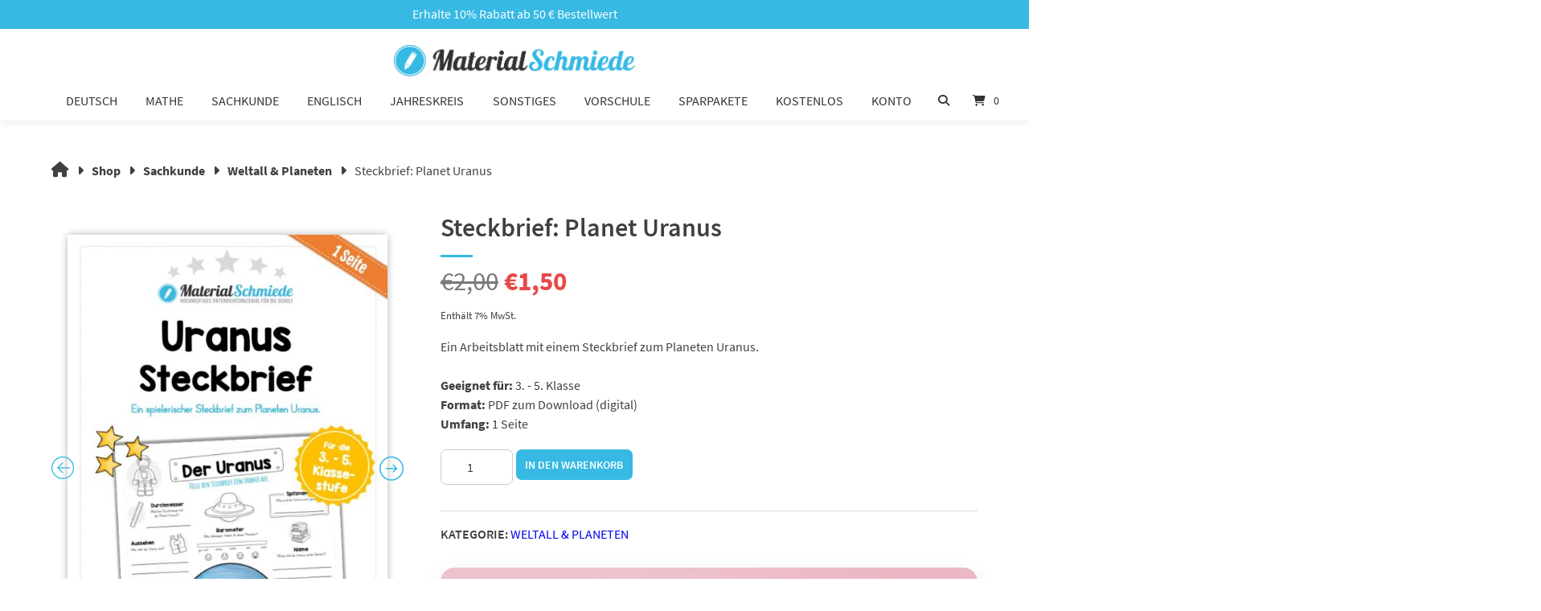

--- FILE ---
content_type: text/html; charset=UTF-8
request_url: https://www.material-schmiede.de/sachkunde/weltall-planeten/steckbrief-uranus/
body_size: 65579
content:
<!doctype html>
<html lang="de">
<head>
	<meta charset="UTF-8">
	<meta name="viewport" content="width=device-width, initial-scale=1">
	<link rel="profile" href="https://gmpg.org/xfn/11">

	<meta name='robots' content='index, follow, max-image-preview:large, max-snippet:-1, max-video-preview:-1' />
<script>window._wca = window._wca || [];</script>

	<!-- This site is optimized with the Yoast SEO plugin v26.7 - https://yoast.com/wordpress/plugins/seo/ -->
	<title>Steckbrief: Planet Uranus</title>
<style id="rocket-critical-css">:root{--animate-duration:1s;--animate-delay:1s;--animate-repeat:1}ul{box-sizing:border-box}:root{--wp-block-synced-color:#7a00df;--wp-block-synced-color--rgb:122,0,223;--wp-bound-block-color:var(--wp-block-synced-color);--wp-editor-canvas-background:#ddd;--wp-admin-theme-color:#007cba;--wp-admin-theme-color--rgb:0,124,186;--wp-admin-theme-color-darker-10:#006ba1;--wp-admin-theme-color-darker-10--rgb:0,107,160.5;--wp-admin-theme-color-darker-20:#005a87;--wp-admin-theme-color-darker-20--rgb:0,90,135;--wp-admin-border-width-focus:2px}:root{--wp--preset--font-size--normal:16px;--wp--preset--font-size--huge:42px}.screen-reader-text{border:0;clip-path:inset(50%);height:1px;margin:-1px;overflow:hidden;padding:0;position:absolute;width:1px;word-wrap:normal!important}.tpwpg-main *{box-sizing:border-box}.tpwpg-main{position:relative;font-size:2px;line-height:2px;padding:0!important;display:flow-root}.tpwpg-main .tpwpg-thumbnail{padding:2px}.tpwpg-big,.tpwpg-thumbnail{position:relative}.tpwpg-big img{width:100%}.tpwpg-big span{width:100%}.launchGallery{font-size:5px;position:absolute;top:34px;padding:0;right:4px;z-index:1}.launchGallery svg{width:25px;height:25px;padding:3px;background:#6f7173}.launchGallery svg g{fill:#fff}.tpslick-slider{position:relative;display:block;box-sizing:border-box;-webkit-touch-callout:none;-ms-touch-action:pan-y;touch-action:pan-y}.tpslick-list{position:relative;display:block;overflow:hidden;margin:0;padding:0}.tpslick-slider .tpslick-track,.tpslick-slider .tpslick-list{-webkit-transform:translate3d(0,0,0);-moz-transform:translate3d(0,0,0);-ms-transform:translate3d(0,0,0);-o-transform:translate3d(0,0,0);transform:translate3d(0,0,0)}.tpslick-track{position:relative;top:0;left:0;display:inline-block;margin-left:auto;margin-right:auto}.tpslick-track:before,.tpslick-track:after{display:table;content:''}.tpslick-track:after{clear:both}.tpslick-slide{display:none;float:left;height:100%;min-height:1px}.tpslick-slide img{background:#fff;display:block;border-radius:0}.tpslick-initialized .tpslick-slide{display:block}.tpslick-dotted.tpslick-slider{margin-bottom:30px}.tp-lightbox{position:fixed;top:0;left:0;width:100%;height:100%;z-index:9999;opacity:0}.tp-lightbox-overlay{position:absolute;top:0;left:0;width:100%;height:100%;background:rgba(0,0,0,0.9)}.tp-lightbox-container{position:relative;width:100%;height:100%;display:flex;align-items:center;justify-content:center}.tp-lightbox-content{position:relative;max-width:90%;max-height:90%;text-align:center}.tp-lightbox-image{max-width:100%;max-height:80vh;width:auto;height:auto;display:block;margin:0 auto;box-shadow:0 4px 20px rgba(0,0,0,0.5);opacity:1}.tp-lightbox-caption{color:#fff;font-size:16px;margin-top:15px;padding:0 20px;text-align:center;background:rgba(0,0,0,0.7);border-radius:4px;display:inline-block;max-width:100%;word-wrap:break-word}.tp-lightbox-close{position:absolute;top:20px;right:30px;background:none;border:none;color:#fff;font-size:40px;font-weight:bold;z-index:10001;width:50px;height:50px;display:flex;align-items:center;justify-content:center;border-radius:50%}.tp-lightbox-prev,.tp-lightbox-next{position:absolute;top:50%;transform:translateY(-50%);background:rgba(0,0,0,0.5);border:none;color:#fff;font-size:30px;font-weight:bold;width:60px;height:60px;display:flex;align-items:center;justify-content:center;border-radius:50%;z-index:10001}.tp-lightbox-prev{left:30px}.tp-lightbox-next{right:30px}.tp-lightbox-counter{position:absolute;bottom:30px;left:50%;transform:translateX(-50%);color:#fff;background:rgba(0,0,0,0.7);padding:8px 16px;border-radius:20px;font-size:14px;z-index:10001}@media (max-width:768px){.tp-lightbox-close{top:10px;right:15px;font-size:30px;width:40px;height:40px}.tp-lightbox-prev,.tp-lightbox-next{width:50px;height:50px;font-size:24px}.tp-lightbox-prev{left:15px}.tp-lightbox-next{right:15px}.tp-lightbox-content{max-width:95%;max-height:95%}.tp-lightbox-image{max-height:70vh}.tp-lightbox-caption{font-size:14px;margin-top:10px;padding:8px 15px}.tp-lightbox-counter{bottom:20px;font-size:12px;padding:6px 12px}}.tp-lightbox-image{opacity:0}.tp-lightbox *{box-sizing:border-box}button.pswp__button{box-shadow:none!important;background-image:url(https://www.material-schmiede.de/wp-content/plugins/woocommerce/assets/css/photoswipe/default-skin/default-skin.png)!important}button.pswp__button,button.pswp__button--arrow--left::before,button.pswp__button--arrow--right::before{background-color:transparent!important}button.pswp__button--arrow--left,button.pswp__button--arrow--right{background-image:none!important}.pswp{display:none;position:absolute;width:100%;height:100%;left:0;top:0;overflow:hidden;-ms-touch-action:none;touch-action:none;z-index:1500;-webkit-text-size-adjust:100%;-webkit-backface-visibility:hidden;outline:0}.pswp *{-webkit-box-sizing:border-box;box-sizing:border-box}.pswp__bg{position:absolute;left:0;top:0;width:100%;height:100%;background:#000;opacity:0;-webkit-transform:translateZ(0);transform:translateZ(0);-webkit-backface-visibility:hidden;will-change:opacity}.pswp__scroll-wrap{position:absolute;left:0;top:0;width:100%;height:100%;overflow:hidden}.pswp__container{-ms-touch-action:none;touch-action:none;position:absolute;left:0;right:0;top:0;bottom:0}.pswp__container{-webkit-touch-callout:none}.pswp__bg{will-change:opacity}.pswp__container{-webkit-backface-visibility:hidden}.pswp__item{position:absolute;left:0;right:0;top:0;bottom:0;overflow:hidden}.pswp__button{width:44px;height:44px;position:relative;background:0 0;overflow:visible;-webkit-appearance:none;display:block;border:0;padding:0;margin:0;float:left;opacity:.75;-webkit-box-shadow:none;box-shadow:none}.pswp__button::-moz-focus-inner{padding:0;border:0}.pswp__button,.pswp__button--arrow--left:before,.pswp__button--arrow--right:before{background:url(https://www.material-schmiede.de/wp-content/plugins/woocommerce/assets/css/photoswipe/default-skin/default-skin.png) 0 0 no-repeat;background-size:264px 88px;width:44px;height:44px}.pswp__button--close{background-position:0 -44px}.pswp__button--share{background-position:-44px -44px}.pswp__button--fs{display:none}.pswp__button--zoom{display:none;background-position:-88px 0}.pswp__button--arrow--left,.pswp__button--arrow--right{background:0 0;top:50%;margin-top:-50px;width:70px;height:100px;position:absolute}.pswp__button--arrow--left{left:0}.pswp__button--arrow--right{right:0}.pswp__button--arrow--left:before,.pswp__button--arrow--right:before{content:'';top:35px;background-color:rgba(0,0,0,.3);height:30px;width:32px;position:absolute}.pswp__button--arrow--left:before{left:6px;background-position:-138px -44px}.pswp__button--arrow--right:before{right:6px;background-position:-94px -44px}.pswp__share-modal{display:block;background:rgba(0,0,0,.5);width:100%;height:100%;top:0;left:0;padding:10px;position:absolute;z-index:1600;opacity:0;-webkit-backface-visibility:hidden;will-change:opacity}.pswp__share-modal--hidden{display:none}.pswp__share-tooltip{z-index:1620;position:absolute;background:#fff;top:56px;border-radius:2px;display:block;width:auto;right:44px;-webkit-box-shadow:0 2px 5px rgba(0,0,0,.25);box-shadow:0 2px 5px rgba(0,0,0,.25);-webkit-transform:translateY(6px);-ms-transform:translateY(6px);transform:translateY(6px);-webkit-backface-visibility:hidden;will-change:transform}.pswp__counter{position:relative;left:0;top:0;height:44px;font-size:13px;line-height:44px;color:#fff;opacity:.75;padding:0 10px;margin-inline-end:auto}.pswp__caption{position:absolute;left:0;bottom:0;width:100%;min-height:44px}.pswp__caption__center{text-align:left;max-width:420px;margin:0 auto;font-size:13px;padding:10px;line-height:20px;color:#ccc}.pswp__preloader{width:44px;height:44px;position:absolute;top:0;left:50%;margin-left:-22px;opacity:0;will-change:opacity;direction:ltr}.pswp__preloader__icn{width:20px;height:20px;margin:12px}@media screen and (max-width:1024px){.pswp__preloader{position:relative;left:auto;top:auto;margin:0;float:right}}.pswp__ui{-webkit-font-smoothing:auto;visibility:visible;opacity:1;z-index:1550}.pswp__top-bar{position:absolute;left:0;top:0;height:44px;width:100%;display:flex;justify-content:flex-end}.pswp__caption,.pswp__top-bar{-webkit-backface-visibility:hidden;will-change:opacity}.pswp__caption,.pswp__top-bar{background-color:rgba(0,0,0,.5)}.pswp__ui--hidden .pswp__button--arrow--left,.pswp__ui--hidden .pswp__button--arrow--right,.pswp__ui--hidden .pswp__caption,.pswp__ui--hidden .pswp__top-bar{opacity:.001}:root{--woocommerce:#720eec;--wc-green:#7ad03a;--wc-red:#a00;--wc-orange:#ffba00;--wc-blue:#2ea2cc;--wc-primary:#720eec;--wc-primary-text:#fcfbfe;--wc-secondary:#e9e6ed;--wc-secondary-text:#515151;--wc-highlight:#958e09;--wc-highligh-text:white;--wc-content-bg:#fff;--wc-subtext:#767676;--wc-form-border-color:rgba(32, 7, 7, 0.8);--wc-form-border-radius:4px;--wc-form-border-width:1px}.woocommerce img,.woocommerce-page img{height:auto;max-width:100%}.woocommerce #content div.product div.images,.woocommerce div.product div.images,.woocommerce-page #content div.product div.images,.woocommerce-page div.product div.images{float:left;width:48%}.woocommerce #content div.product div.summary,.woocommerce div.product div.summary,.woocommerce-page #content div.product div.summary,.woocommerce-page div.product div.summary{float:right;width:48%;clear:none}.woocommerce form .form-row::after,.woocommerce form .form-row::before,.woocommerce-page form .form-row::after,.woocommerce-page form .form-row::before{content:" ";display:table}.woocommerce form .form-row::after,.woocommerce-page form .form-row::after{clear:both}.woocommerce form .form-row label,.woocommerce-page form .form-row label{display:block}.woocommerce form .form-row .input-text,.woocommerce-page form .form-row .input-text{box-sizing:border-box;width:100%}.woocommerce form .form-row-wide,.woocommerce-page form .form-row-wide{clear:both}.woocommerce form .password-input,.woocommerce-page form .password-input{display:flex;flex-direction:column;justify-content:center;position:relative}.woocommerce form .password-input input[type=password],.woocommerce-page form .password-input input[type=password]{padding-right:2.5rem}.woocommerce form .password-input input::-ms-reveal,.woocommerce-page form .password-input input::-ms-reveal{display:none}.woocommerce form .show-password-input,.woocommerce-page form .show-password-input{background-color:transparent;border-radius:0;border:0;color:var(--wc-form-color-text,#000);font-size:inherit;line-height:inherit;margin:0;padding:0;position:absolute;right:.7em;text-decoration:none;top:50%;transform:translateY(-50%);-moz-osx-font-smoothing:inherit;-webkit-appearance:none;-webkit-font-smoothing:inherit}.woocommerce form .show-password-input::before,.woocommerce-page form .show-password-input::before{background-repeat:no-repeat;background-size:cover;background-image:url('data:image/svg+xml,');content:"";display:block;height:22px;width:22px}:root{--woocommerce:#720eec;--wc-green:#7ad03a;--wc-red:#a00;--wc-orange:#ffba00;--wc-blue:#2ea2cc;--wc-primary:#720eec;--wc-primary-text:#fcfbfe;--wc-secondary:#e9e6ed;--wc-secondary-text:#515151;--wc-highlight:#958e09;--wc-highligh-text:white;--wc-content-bg:#fff;--wc-subtext:#767676;--wc-form-border-color:rgba(32, 7, 7, 0.8);--wc-form-border-radius:4px;--wc-form-border-width:1px}.woocommerce form .form-row{padding:3px;margin:0 0 6px}.woocommerce form .form-row label{line-height:2}.woocommerce form .form-row label.inline{display:inline}.woocommerce form .form-row .input-text{font-family:inherit;font-weight:400;letter-spacing:normal;padding:.5em;display:block;background-color:var(--wc-form-color-background,#fff);border:var(--wc-form-border-width) solid var(--wc-form-border-color);border-radius:var(--wc-form-border-radius);color:var(--wc-form-color-text,#000);box-sizing:border-box;width:100%;margin:0;line-height:normal;height:auto}.woocommerce form .form-row .required{color:var(--wc-red);font-weight:700;border:0!important;text-decoration:none;visibility:hidden}.woocommerce form .form-row ::-webkit-input-placeholder{line-height:normal}.woocommerce form .form-row :-moz-placeholder{line-height:normal}.woocommerce form .form-row :-ms-input-placeholder{line-height:normal}.screen-reader-text{clip:rect(1px,1px,1px,1px);height:1px;overflow:hidden;position:absolute!important;width:1px;word-wrap:normal!important}.woocommerce .quantity .qty{width:3.631em;text-align:center}.woocommerce div.product{margin-bottom:0;position:relative}.woocommerce div.product .product_title{clear:none;margin-top:0;padding:0}.woocommerce div.product p.price ins{background:inherit;font-weight:700;display:inline-block}.woocommerce div.product p.price del{opacity:.7;display:inline-block}.woocommerce div.product div.images{margin-bottom:2em}.woocommerce div.product div.images img{display:block;width:100%;height:auto;box-shadow:none}.woocommerce div.product div.summary{margin-bottom:2em}.woocommerce div.product form.cart{margin-bottom:2em}.woocommerce div.product form.cart::after,.woocommerce div.product form.cart::before{content:" ";display:table}.woocommerce div.product form.cart::after{clear:both}.woocommerce div.product form.cart div.quantity{float:left;margin:0 4px 0 0}.woocommerce div.product form.cart .button{vertical-align:middle;float:left}.woocommerce span.onsale{min-height:3.236em;min-width:3.236em;padding:.202em;font-size:1em;font-weight:700;position:absolute;text-align:center;line-height:3.236;top:-.5em;left:-.5em;margin:0;border-radius:100%;background-color:#958e09;color:#fff;font-size:.857em;z-index:9}.woocommerce ul.products li.product .onsale{top:0;right:0;left:auto;margin:-.5em -.5em 0 0}.woocommerce ul.products li.product a{text-decoration:none}.woocommerce ul.products li.product .button{display:inline-block;margin-top:1em}.woocommerce .cart .button{float:none}.woocommerce form.login,.woocommerce form.register{border:1px solid #cfc8d8;padding:20px;margin:2em 0;text-align:left;border-radius:5px}.woocommerce .woocommerce-form-login .woocommerce-form-login__submit{float:left;margin-right:1em}html{font-family:sans-serif;-webkit-text-size-adjust:100%;-ms-text-size-adjust:100%}body{margin:0}header,main,nav,section{display:block}main{float:left;width:100%}a{background-color:#fff0}#atomion-breadcrumbs a{color:#404040}h1{font-size:2em;margin:.67em 0}img{border:0}svg:not(:root){overflow:hidden}hr{box-sizing:content-box;height:0}button,input{color:inherit;font:inherit;margin:0}button{overflow:visible}button{text-transform:none}button,input[type="submit"]{-webkit-appearance:button}button::-moz-focus-inner,input::-moz-focus-inner{border:0;padding:0}input{line-height:normal}input[type="number"]::-webkit-inner-spin-button,input[type="number"]::-webkit-outer-spin-button{height:auto}input[type="search"]::-webkit-search-cancel-button,input[type="search"]::-webkit-search-decoration{-webkit-appearance:none}.site-content:before,.site-content:after{content:"";display:table;table-layout:fixed}.site-content:after{clear:both}body,button{color:#404040;font-size:16px;font-size:1rem;line-height:1.5;overflow-x:hidden}h1,h2{clear:both}h1.entry-title{font-weight:600}h1:not([class^="uagb"]):after,h2:not([class^="uagb"]):after{content:'';display:block;width:40px;height:3px;margin-top:18px}main h1{font-size:28px}p{margin-bottom:1.5em;font-size:1em}i{font-style:italic}ins{text-decoration:none}@media (max-width:480px){body,button{font-size:.875rem}main h1{font-size:28px}}html{box-sizing:border-box}*,*:before,*:after{box-sizing:inherit}hr{background-color:#ccc;border:0;height:1px;margin-bottom:1.5em}ul{margin:0;padding:0}ul{list-style:disc}img{height:auto;max-width:100%}.flex{-js-display:flex;display:-ms-flexbox;display:flex;-ms-flex-flow:row wrap;flex-flow:row wrap}.col-1-3{width:33%;flex-basis:33%}@media (max-width:768px){.col-1-3{width:50%;flex-basis:50%}.tab-4-4{width:100%;flex-basis:100%}}@media (max-width:480px){.col-1-3{width:100%;flex-basis:100%}}button,input[type="submit"]{border:1px solid;border-color:#ccc #ccc #bbb;border-radius:3px;background:#e6e6e6;color:rgb(0 0 0 / .8);font-size:12px;font-size:.75rem;line-height:1;padding:.6em 1em .4em;width:auto}input[type="text"],input[type="email"],input[type="password"],input[type="search"],input[type="number"]{border:1px solid #ccc;border-radius:3px;padding:3px}input[type="text"],input[type="email"],input[type="number"],input[type="search"],input[type="password"]{padding:12px;border:3px solid #DDD;border-radius:0}a{text-decoration:none}#content{margin:0 auto}.flex-right{margin-left:auto}.left{text-align:left}.center{text-align:center}.right{text-align:right}@media (max-width:768px){#content{margin:initial}}span.atomion-checkbox-style{display:inline-block;width:18px;height:18px;position:relative;top:4px;border:3px solid #DDD;background:#fff;visibility:visible;margin-right:10px}span.atomion-checkbox-style input[type='checkbox']{-webkit-appearance:none;-moz-appearance:none;appearance:none;background:#fff0;position:relative;margin:0;padding:0;width:100%;height:100%;float:left;border:none;opacity:0}#top-bar{float:left;width:100%}#top-bar.content-width{padding:0 5%}#top-bar .inner{display:flex;align-items:center;justify-content:space-between;flex-wrap:wrap;width:100%;float:left;padding:.2em 1em}#top-bar.content-width .inner{max-width:1200px;margin:0 auto;float:none;padding:.2em 0}#top-bar.content-width .inner .top-bar-content:first-child{padding-left:0}#top-bar.content-width .inner .top-bar-content:last-child{padding-right:0}#top-bar .inner>*{margin:.2em 0}#top-bar .top-bar-content{float:left;padding:0 1em}@media screen and (max-width:768px){#top-bar .inner .top-bar-content.tab-4-4{padding-left:0;padding-right:0;text-align:center}}@media screen and (max-width:480px){#top-bar .top-bar-content{text-align:center}#top-bar.content-width .inner .top-bar-content{padding-left:0;padding-right:0}}header{position:relative}#header{z-index:999}#header #masthead.has-shadow{box-shadow:0 1px 10px rgb(0 0 0 / .1)}.main-navigation{clear:both;display:flex;float:left;width:100%}.main-navigation ul{display:block;list-style:none;margin:0;padding-left:0}.main-navigation ul ul{float:left;position:absolute;top:100%;left:-999em;z-index:99999}.main-navigation ul ul ul{left:-999em;top:0}.main-navigation ul ul a{width:200px}.main-navigation li{float:left}#masthead{width:100%}#masthead.content-width{padding:0 5%}#masthead.content-width #desktop-navigation{max-width:1200px;margin:0 auto}#header #masthead #desktop-navigation .main-nav-item [id*="primary-menu"]{display:flex;align-items:center;height:100%}#masthead.content-width #mobile-navigation button.menu-toggle{padding-left:0}#masthead .main-navigation [id*="primary-menu"]>li>a{display:flex;align-items:center;height:100%;font-weight:500}.main-navigation a,.main-navigation button{font-size:14px;display:block;text-decoration:none;text-transform:uppercase;position:relative}.main-navigation button{background-color:#fff0;border:unset}[id*="primary-menu"].menu>li{display:flex;align-items:center;list-style:none;padding:0 .6em}.nav-spacing-medium [id*="primary-menu"].menu>li{margin:0 .5em}.nav-hover-1 [id*="primary-menu"].menu>li>a:after{position:absolute;bottom:0;left:0;width:100%;height:5px;content:'';opacity:0;-webkit-transform:translateX(-100px);-moz-transform:translateX(-100px);transform:translateX(-100px)}#desktop-navigation [id*="primary-menu"]>li{position:relative}#masthead #desktop-navigation [id*="primary-menu"].menu>li:last-child{margin-right:1.7em}#masthead .header-inner{-ms-flex-align:center;align-items:center;-ms-flex-pack:justify;justify-content:space-between;width:100%}#masthead #desktop-navigation .header-element{float:left}.header-main #desktop-navigation .main-nav-item{margin-top:0}#masthead .logo-item.header-element,#masthead .main-nav-item.header-element{border-left:0}#masthead #desktop-navigation>*:first-child{padding-left:2em}#masthead.content-width #desktop-navigation>*:first-child{padding-left:0}#header #masthead .logo-item{box-sizing:unset;max-height:100%}#masthead.header-main .logo-item a{display:flex;align-items:center}#masthead.header-main .logo-item a:after{display:none}#masthead .cart-item a.header-cart-link,#masthead .search-item button{padding:0 2em;display:flex;align-items:center;text-decoration:none}#header #masthead.logo-top-nav #desktop-navigation .logo-item{width:100%;padding:0}#header #masthead.logo-top-nav #desktop-navigation .logo-item a{justify-content:center;height:auto;box-sizing:border-box}#header #masthead.logo-top-nav #desktop-navigation .main-nav-item{width:100%}#header #masthead.logo-top-nav #desktop-navigation .logo-top-nav-wrapper{width:100%;display:flex;justify-content:space-between}#header #masthead.logo-top-nav #desktop-navigation [id*="primary-menu"].menu>li:last-child{margin-right:.5em}#header #masthead.logo-top-nav #desktop-navigation .logo-top-nav-left,#header #masthead.logo-top-nav #desktop-navigation .logo-top-nav-right{width:25%}#header #masthead.logo-top-nav #desktop-navigation .logo-top-nav-right{display:flex;justify-content:flex-end}#header #masthead.logo-top-nav #desktop-navigation .cart-item{border:none}#header #masthead.logo-top-nav #desktop-navigation .cart-item>a.header-cart-link,#header #masthead.logo-top-nav #desktop-navigation .search-item>button{padding:0 1em}#desktop-navigation button.toggle{display:none}#desktop-navigation [id*="primary-menu"] li .sub-menu-wrap ul{display:flex;flex-flow:wrap;justify-content:space-between;margin:0 auto;padding:3em 3em 4em}#masthead .sub-menu-wrap.menu-level-0{width:calc(100vw - 80px);position:absolute;left:0;right:0;margin:0 auto;height:auto;z-index:-1}#masthead #mobile-navigation .sub-menu-wrap.menu-level-0{display:none}#masthead .sub-menu li{margin:.3em 0;font-weight:400}#masthead .sub-menu li a{text-transform:none}#masthead .sub-menu-wrap.menu-level-0>.sub-menu>li.menu-item-has-children>a{font-size:1em;text-transform:uppercase;font-weight:700}#masthead .sub-menu-wrap.menu-level-0>.sub-menu>li.menu-item-has-children:not(.atomion-megamenu-img-element)>a{font-size:1em}#masthead .sub-menu-wrap.menu-level-0>.sub-menu>li.menu-item-has-children>a:after{content:'';display:block;width:20px;height:3px;margin-top:.4em}[id*="primary-menu"] li .menu-level-0 li a:after{width:20px}[id*="primary-menu"] li .menu-level-1 li a:after{display:none}#masthead .menu-level-1 ul.sub-menu{flex-flow:column!important;position:relative;padding:0!important}#desktop-navigation .sub-menu .menu-level-1{margin-top:15px}#desktop-navigation .search-item.search-dropdown form{float:right;width:100%}#desktop-navigation [id*="primary-menu"] .atomion-simple-menu li .menu-level-1,#desktop-navigation [id*="primary-menu"] .atomion-simple-menu li a:after{display:none}#desktop-navigation [id*="primary-menu"] .atomion-simple-menu .menu-item{margin:0;width:100%}#desktop-navigation [id*="primary-menu"] .atomion-simple-menu .menu-item-has-children,#mobile-navigation [id*="primary-menu"] .atomion-simple-menu .menu-item-has-children{position:relative}#header #desktop-navigation [id*="primary-menu"] .atomion-simple-menu .menu-item-has-children>a:after{content:'\f105';position:absolute;height:auto;width:auto;background:0 0;right:1rem;top:11px;margin-top:0;font-family:Font Awesome\ 6 Free;font-weight:900;-moz-osx-font-smoothing:grayscale;-webkit-font-smoothing:antialiased;display:inline-block;font-style:normal;font-variant:normal;text-rendering:auto;line-height:1}#header #desktop-navigation [id*="primary-menu"] .atomion-simple-menu li a{width:100%;font-size:.9em;font-weight:400;text-transform:none;padding:.5em 2.5em .5em 2em}#mobile-navigation [id*="primary-menu"] .atomion-simple-menu{display:none}#mobile-navigation .main-nav-item [id*="primary-menu"] .atomion-simple-menu.menu-level-0 li,#mobile-navigation .main-nav-item [id*="primary-menu"] .atomion-simple-menu.menu-level-0 li.menu-item-has-children{margin-bottom:0;margin:.3rem 0}#mobile-navigation .main-nav-item [id*="primary-menu"] .atomion-simple-menu.menu-level-1 .sub-menu{margin-top:.5rem}#mobile-navigation .main-nav-item [id*="primary-menu"] .atomion-simple-menu.menu-level-0 li.menu-item-has-children>.sub-menu-wrap{padding-left:1em;margin-top:0}#mobile-navigation [id*="primary-menu"] .atomion-simple-menu li a{width:100%;font-weight:400;text-transform:none}#mobile-navigation [id*="primary-menu"].atomion-simple-menu-wrapper button.toggle{top:-5px}#mobile-navigation [id*="primary-menu"] .atomion-simple-menu button.toggle{right:-2rem}#mobile-navigation [id*="primary-menu"] .atomion-simple-menu.menu-level-0 li a::after{display:none!important}#header .sticky-logo{display:none}.menu-toggle{display:block}@media (hover:hover) and (pointer:fine),(min-width:1001px){#desktop-navigation{display:flex}}@media (hover:none) and (pointer:coarse) and (max-width:1000px){#desktop-navigation{display:none}#masthead{padding:0 5%}}@media (max-width:1000px){#desktop-navigation{display:none}}@media all and (-ms-high-contrast:none),(-ms-high-contrast:active){#mobile-navigation{display:none}}@media (hover:hover) and (pointer:fine),(min-width:1001px){#mobile-navigation{display:none}}@media (hover:none) and (pointer:coarse) and (max-width:1000px){#mobile-navigation{display:flex}#masthead{padding:0 5%}}@media (max-width:1000px){#mobile-navigation{display:flex}#masthead{padding:0 5%}}#mobile-navigation.header-inner{position:relative;padding:0}#mobile-navigation button.menu-toggle{background:#fff0;border:0;padding-left:0;padding-right:0;width:20%;max-width:90px;text-align:left;overflow:hidden}#mobile-navigation .line{fill:none;stroke:#000;stroke-width:5.5;stroke-linecap:round}#mobile-navigation .ham1 .top{stroke-dasharray:40 139}#mobile-navigation .ham1 .bottom{stroke-dasharray:40 180}#mobile-navigation #mobile-nav-action-bar{margin:0;display:flex;flex-wrap:wrap;padding:0 1em}#mobile-navigation #mobile-nav-action-bar button{background-color:#fff0;border:unset}#mobile-navigation #mobile-nav-action-bar .header-element>button{height:40px}#mobile-navigation .header-element.search-item{order:1}#mobile-navigation .main-nav-item{display:none;width:100vw;margin-left:-5.5%;position:absolute;overflow-y:scroll;padding:2em 0;left:0;background:#fff;z-index:-1;box-shadow:0 14px 20px 0 rgb(128 128 128 / .5)}#mobile-navigation #mobile-site-navigation{margin-bottom:2em}#mobile-navigation hr{margin-bottom:1em;float:left;width:100%}#mobile-navigation .main-nav-item .menu-main-menu-container{width:100%}#mobile-navigation .cart-item a.header-cart-link{padding:0;justify-content:flex-end}#mobile-navigation .main-nav-item [id*="primary-menu"]{display:block;width:100vw}#header #mobile-navigation .main-nav-item [id*="primary-menu"]>li{width:auto;display:none;flex-wrap:wrap;justify-content:left;position:relative;font-size:1.5em;padding:0;float:none;border-color:#fff0;margin:1em 0}#mobile-navigation .sub-menu li{margin:.1em 0}#header #mobile-navigation .main-nav-item [id*="primary-menu"]>li>a{margin-left:2em;font-size:.65em;width:max-content;width:-moz-max-content;height:auto}#mobile-navigation .main-nav-item [id*="primary-menu"] li .menu-level-0 li a::after{display:none}.nav-hover-1 #mobile-navigation .main-nav-item [id*="primary-menu"].menu>li>a:after{bottom:-10px;height:3px}#mobile-navigation .sub-menu-wrap.menu-level-0>.sub-menu>li.menu-item-has-children:not(.atomion-megamenu-img-element)>a{font-size:.85rem}#mobile-navigation .sub-menu-wrap.menu-level-0>.sub-menu>li.menu-item-has-children:not(.atomion-megamenu-img-element)>a{font-size:.85rem}#mobile-navigation button.toggle{transform:rotate(0deg);border:0;background:#fff0;padding:6px 1em;font-size:.8em;position:absolute;right:0;top:0}#mobile-navigation .main-nav-item .sub-menu-wrap.menu-level-0{position:relative;top:unset;width:100%;box-shadow:none;padding:0 1.5em;margin-top:1em;z-index:99}#mobile-navigation [id*="primary-menu"] li .sub-menu-wrap ul{display:flex;flex-flow:wrap;justify-content:space-around;position:relative;float:none;top:0;right:0;left:0;width:100%;margin:0 auto;padding:3em 0 4em;justify-content:space-between;padding:1em 0}#mobile-navigation [id*="primary-menu"] li .atomion-simple-menu.sub-menu-wrap ul li{width:100%}#mobile-navigation .header-element{float:left}#mobile-navigation .logo-item{max-width:55%;width:100%}#masthead #mobile-navigation .logo-item img{width:auto;margin:0 auto;box-sizing:border-box}#mobile-navigation .cart-item{width:20%;max-width:90px}#mobile-navigation .cart-item>a{width:100%;justify-content:center}#masthead #mobile-navigation .cart-item .atomion-mini-cart-widget{width:100vw;display:none;height:100vh}#mobile-navigation .atomion-mini-cart-widget:after{content:'';display:block;width:100%}#mobile-navigation .search-item.search-dropdown{display:flex;justify-content:center;max-width:100%;flex-basis:100%}#mobile-navigation .search-item.search-dropdown .search-link{display:none}#mobile-navigation .search-dropdown.wrapper{display:block;position:relative;max-width:100%;float:left;margin:1em 0;padding:0 1.8em}#mobile-navigation .main-nav-item [id*="primary-menu"] li.menu-item-has-children{margin-bottom:1em}@media (max-width:480px){#mobile-navigation .sub-menu li{flex-basis:100%}#mobile-navigation .sub-menu li a{width:100%}}header #mobile-navigation .main-nav-item,header #mobile-navigation .mobile-cart .atomion-mini-cart-widget{z-index:9999999}header #desktop-navigation .atomion-simple-menu.sub-menu-wrap,header #desktop-navigation .desktop-cart .atomion-mini-cart-widget{z-index:9999999!important}.screen-reader-text{border:0;clip:rect(1px,1px,1px,1px);clip-path:inset(50%);height:1px;margin:-1px;overflow:hidden;padding:0;position:absolute!important;width:1px;word-wrap:normal!important}#atomion-breadcrumbs{list-style:none;overflow:hidden}#atomion-breadcrumbs.breadcrumb-size-medium{margin:3rem auto}#atomion-breadcrumbs li{display:inline-block;vertical-align:middle;margin-right:10px}#atomion-breadcrumbs li a{font-weight:700;text-decoration:none}#atomion-breadcrumbs li a i{font-size:120%}@media (max-width:480px){#atomion-breadcrumbs.breadcrumb-size-medium{margin:1.5rem auto}}#content{max-width:calc(1200px + 10%);padding:0 5%}.sticky{display:block;opacity:1}.entry-summary{margin:1.5em 0 0}#atomion-reading-progress{position:fixed;top:0;width:100%;height:3px;margin:0;left:0;z-index:99999}#atomion-reading-progress .bar{height:3px;position:fixed}.search-item{position:relative;z-index:99}.search-dropdown.wrapper{display:none;position:absolute;right:0}.atomion-searchform input{float:left;height:50px}.atomion-searchfield:-ms-input-placeholder{text-transform:uppercase;font-weight:300}.atomion-searchfield::-ms-input-placeholder{text-transform:uppercase;font-weight:300}.atomion-searchform .atomion-searchfield{border-right:0}#mobile-navigation .atomion-searchfield{width:calc(100% - 50px)}.atomion-searchform .atomion-searchicon{position:relative;width:50px;height:50px;float:left;text-align:center;padding:14px;font-size:1rem;color:#fff;border:3px solid}.atomion-searchform .atomion-searchsubmit{position:absolute;width:50px;height:50px;top:-3px;right:-3px;background:#fff0;border:0!important}.woocommerce div.product p.price{color:#404040;font-size:2.05em;margin-bottom:5px;margin-top:0}.woocommerce div.product{position:unset}.woocommerce .button,.woocommerce a.button,.woocommerce button.button,input[type="submit"],.atomion-account .button{color:#fff;text-transform:uppercase;border-radius:0;font-size:.9em;font-weight:600;padding:.8em;-webkit-font-smoothing:unset;text-decoration:none}.woocommerce span.onsale{border-radius:0;padding:11px 10px;line-height:1;min-height:0;margin:1.5em 0em 0 1.5em;text-transform:uppercase}.woocommerce .quantity .qty{width:100%;max-width:90px;height:44px}@media (max-width:768px){.woocommerce .quantity .qty{max-width:50px}}@media (max-width:480px){.woocommerce .quantity .qty{height:39px}}.woocommerce-notices-wrapper{width:100%}#masthead #desktop-navigation .cart-item{display:flex;align-items:center;position:relative;border-left:1px solid #ddd;border-right:1px solid #ddd}#masthead .cart-item .cart-status{display:none}#masthead .cart-item p.woocommerce-mini-cart__empty-message{padding:.8em 1.9em}#masthead .cart-item .atomion-mini-cart-widget{display:none;z-index:-1;position:absolute;overflow:auto;right:0;width:455px;max-height:85vh;box-shadow:0 1px 2px 1px rgb(0 0 0 / .1803921568627451)}#masthead #mobile-navigation .cart-item .atomion-mini-cart-widget{right:-5.5%}.header-cart-link .cart-icon{margin-right:10px}.woocommerce form .form-row{padding:3px 0;margin:0 0 17px}.button.product_type_simple.add_to_cart_button.ajax_add_to_cart{position:absolute;bottom:0;width:100%;padding:10px 0;background:#000;color:#fff;font-weight:900;line-height:1.5;border:none;text-transform:uppercase;z-index:10}.product-image-wrapper .atomion-product-lupe{bottom:40%!important;max-width:30%;z-index:10;margin-left:auto;margin-right:auto;left:0;right:0;color:black!important;background:transparent!important;font-size:1.6em}.product-image-wrapper .atomion-product-lupe i{color:#000;font-size:2em}.woocommerce ul.products li.product .product-image-wrapper a.add_to_cart_button{overflow:hidden;z-index:99;animation:atomionButtonSlideUp .5s}.woocommerce ul.products li.product .product-image-wrapper a.add_to_cart_button:before{content:""!important;position:absolute;background:#fff;margin-right:0;opacity:.2;bottom:0;left:0;right:100%;top:0;z-index:-1}@keyframes atomionButtonSlideUp{0%{bottom:-45px}100%{bottom:0}}.woocommerce ul.products li.product .product-image-wrapper a:not(.atomion-product-image){display:none;position:absolute;bottom:0;width:100%;padding:10px 0;background:#000;color:#fff;font-weight:900;line-height:1.5;border:none;text-transform:uppercase}.woocommerce div.product p.price ins{color:#E84948}.woocommerce ul.products li.product .onsale{border-radius:0;padding:11px 10px;line-height:1;min-height:0;margin:1em 1em 0 0;text-transform:uppercase}.product_meta span,.product_meta a{text-transform:uppercase;text-decoration:none}.product_meta>span{display:block}.product_meta>span .meta-topic{font-weight:600}.woocommerce-de_price_taxrate{display:inline-block!important}.woocommerce div.product div.summary{margin-top:-5px}#atomion-summary-wrapper{position:relative}.woocommerce div.product .product_title{font-size:2em;font-weight:600;margin-bottom:5px;line-height:1}.product_meta{border-top:1px solid #ddd;margin-top:1em;padding-top:1em;padding-bottom:1em}section.related:before{content:'';width:100%;height:1px;background:#ccc;display:block;width:100vw;margin-top:-1px;margin-left:calc(50% - 0px);transform:translateX(-50%)}section.related{clear:both;position:relative}#atomion-account-modal .atomion-account{box-shadow:none;padding:0}#atomion-account-modal .modal-content{display:flex;flex-wrap:wrap;max-width:600px}#atomion-account-modal .modal-content .woocommerce-notices-wrapper{float:left}#atomion-account-modal .atomion-account-logo{margin:0 auto 2.5em}#atomion-account-modal p.woocommerce-form-row{clear:both;float:left;width:100%;margin:.5em 0;padding:3px 0}#atomion-account-modal .woocommerce-form__label-for-checkbox{line-height:1.5}#atomion-account-modal input{width:100%}.modal{display:none;position:fixed;z-index:999;left:0;top:0;width:100%;height:100%;overflow:auto;background-color:#000;background-color:rgb(0 0 0 / .4)}.modal-content{background-color:#fefefe;padding:20px;border:1px solid #888;width:80%;max-height:95vh;overflow:auto}.close{color:#aaa;float:right;font-size:28px;font-weight:700;padding:0 5px;border:none;background:none}@media screen and (max-width:480px){.modal-content{width:100%;max-height:100vh;padding:15px;height:100%;border:0}.modal-content .atomion-account-page #atomion-login-account,.modal-content .atomion-account-page #atomion-new-account{padding:0 1rem}}.atomion-account{padding:25px 50px;box-shadow:0 0 40px 5px #2b2b2b;float:left;width:100%}.atomion-account .button{display:block;margin:20px auto}#atomion-new-account{display:none}.atomion-account h2,.atomion-account-page h2{text-align:center;text-transform:uppercase;font-weight:400}.atomion-account h2:after,.atomion-account-page h2:after{display:none}.atomion-account-logo{max-width:280px;margin:3.5em auto 2.5em;text-align:center}.atomion-account input,.atomion-account-page input{padding:1em 1em 1em 3em;text-align:left}.woocommerce .atomion-account-page form .form-row .input-text{display:inherit;padding:1em 1em 1em 3em;border:3px solid #ddd;border-radius:0}.atomion-account form,.atomion-account-page form{border:0!important;margin:2em 0;text-align:left;border-radius:0}#atomion-login-account input::-webkit-input-placeholder,#atomion-new-account input::-webkit-input-placeholder{text-transform:uppercase}#atomion-login-account input::-moz-placeholder,#atomion-new-account input::-moz-placeholder{text-transform:uppercase}#atomion-login-account input:-ms-input-placeholder,#atomion-new-account input:-ms-input-placeholder{text-transform:uppercase}#atomion-login-account input:-moz-placeholder,#atomion-new-account input:-moz-placeholder{text-transform:uppercase}.atomion-lost-password{float:left;width:50%;display:block;margin:0;max-height:30px}.atomion-lost-password a{text-transform:uppercase;font-size:.8em}.atomion-remind-me{float:right;width:50%;display:block;text-align:right;text-transform:uppercase;font-size:.8em;margin:0}.woocommerce form.login,.woocommerce form.register{padding:0}#atomion-register-toggle,#atomion-login-toggle,.atomion-register-account{text-align:center;display:block!important;text-transform:uppercase;text-decoration:none;font-weight:600;padding:0;font-weight:700;border:unset;background:inherit;line-height:inherit;font-size:inherit;margin:0 auto}.fa-wrapper-account{position:relative}.fa-wrapper-account:before{font-family:'Font Awesome\ 6 Free';content:"\f007";position:absolute;left:13px;bottom:calc(-20%);font-size:1.2em;color:#bbb;font-weight:900}.fa-wrapper-lock{position:relative;display:block}.fa-wrapper-lock .show-password-input{top:1.15em!important}.fa-wrapper-lock:before{font-family:'Font Awesome\ 6 Free';content:"\f023";position:absolute;left:13px;top:.75em;font-size:1.2em;color:#bbb;font-weight:900;z-index:1}.atomion-account-page{padding:25px 50px;float:left;width:100%}.atomion-account-page form{margin:0!important}.atomion-account-page .button{display:block!important;margin:20px auto!important}.atomion-account-page #atomion-login-account,.atomion-account-page #atomion-new-account{padding:0 25px 25px;max-width:555px;margin:0 auto}.atomion-account-page .button.woocommerce-form-login__submit{float:unset}.atomion-account-page .inner-form{float:left;width:100%;min-height:195px}.woocommerce .atomion-account-page form .form-row{margin:0 0 .5em}.woocommerce-Input--text{border:3px solid #DDD}.atomion-account-page form a.wgm-privacy{text-decoration:underline}#atomion-account-modal label.woocommerce-form__label-for-checkbox input:before{top:4px}@media (max-width:1000px){.atomion-account-page{padding:0}}@media (max-width:600px){.atomion-account-page #atomion-login-account,.atomion-account-page #atomion-new-account{width:100%;margin-bottom:2em;min-height:0!important}}.woocommerce-de_price_taxrate{font-size:.8em}.german-market-summary-gpsr{font-size:small}.screen-reader-text{clip:rect(1px,1px,1px,1px);word-wrap:normal!important;border:0;clip-path:inset(50%);height:1px;margin:-1px;overflow:hidden;overflow-wrap:normal!important;padding:0;position:absolute!important;width:1px}</style><link rel="preload" data-rocket-preload as="image" href="https://www.material-schmiede.de/wp-content/uploads/bilder/sachkunde/weltall-planeten/steckbriefe/materialschmiede-sachkunde-weltall-planeten-uranus-01.jpeg" fetchpriority="high">
	<meta name="description" content="Auf diesem Arbeitsblatt sollen die Schüler einen Steckbrief zum Planeten Uranus auf spielerische Art und Weise ausfüllen. Jetzt downloaden!" />
	<link rel="canonical" href="https://www.material-schmiede.de/sachkunde/weltall-planeten/steckbrief-uranus/" />
	<meta property="og:locale" content="de_DE" />
	<meta property="og:type" content="article" />
	<meta property="og:title" content="Steckbrief: Planet Uranus" />
	<meta property="og:description" content="Auf diesem Arbeitsblatt sollen die Schüler einen Steckbrief zum Planeten Uranus auf spielerische Art und Weise ausfüllen. Jetzt downloaden!" />
	<meta property="og:url" content="https://www.material-schmiede.de/sachkunde/weltall-planeten/steckbrief-uranus/" />
	<meta property="og:site_name" content="MaterialSchmiede" />
	<meta property="article:modified_time" content="2026-01-13T12:59:16+00:00" />
	<meta property="og:image" content="https://www.material-schmiede.de/wp-content/uploads/bilder/sachkunde/weltall-planeten/steckbriefe/materialschmiede-sachkunde-weltall-planeten-uranus-deckblatt-2.jpeg" />
	<meta property="og:image:width" content="620" />
	<meta property="og:image:height" content="876" />
	<meta property="og:image:type" content="image/jpeg" />
	<meta name="twitter:card" content="summary_large_image" />
	<meta name="twitter:label1" content="Geschätzte Lesezeit" />
	<meta name="twitter:data1" content="1 Minute" />
	<script type="application/ld+json" class="yoast-schema-graph">{"@context":"https://schema.org","@graph":[{"@type":"WebPage","@id":"https://www.material-schmiede.de/sachkunde/weltall-planeten/steckbrief-uranus/","url":"https://www.material-schmiede.de/sachkunde/weltall-planeten/steckbrief-uranus/","name":"Steckbrief: Planet Uranus","isPartOf":{"@id":"https://www.material-schmiede.de/#website"},"primaryImageOfPage":{"@id":"https://www.material-schmiede.de/sachkunde/weltall-planeten/steckbrief-uranus/#primaryimage"},"image":{"@id":"https://www.material-schmiede.de/sachkunde/weltall-planeten/steckbrief-uranus/#primaryimage"},"thumbnailUrl":"https://www.material-schmiede.de/wp-content/uploads/bilder/sachkunde/weltall-planeten/steckbriefe/materialschmiede-sachkunde-weltall-planeten-uranus-deckblatt-2.jpeg","datePublished":"2020-08-25T08:55:19+00:00","dateModified":"2026-01-13T12:59:16+00:00","description":"Auf diesem Arbeitsblatt sollen die Schüler einen Steckbrief zum Planeten Uranus auf spielerische Art und Weise ausfüllen. Jetzt downloaden!","breadcrumb":{"@id":"https://www.material-schmiede.de/sachkunde/weltall-planeten/steckbrief-uranus/#breadcrumb"},"inLanguage":"de","potentialAction":[{"@type":"ReadAction","target":["https://www.material-schmiede.de/sachkunde/weltall-planeten/steckbrief-uranus/"]}]},{"@type":"ImageObject","inLanguage":"de","@id":"https://www.material-schmiede.de/sachkunde/weltall-planeten/steckbrief-uranus/#primaryimage","url":"https://www.material-schmiede.de/wp-content/uploads/bilder/sachkunde/weltall-planeten/steckbriefe/materialschmiede-sachkunde-weltall-planeten-uranus-deckblatt-2.jpeg","contentUrl":"https://www.material-schmiede.de/wp-content/uploads/bilder/sachkunde/weltall-planeten/steckbriefe/materialschmiede-sachkunde-weltall-planeten-uranus-deckblatt-2.jpeg","width":620,"height":876,"caption":"Steckbrief: Planet Uranus"},{"@type":"BreadcrumbList","@id":"https://www.material-schmiede.de/sachkunde/weltall-planeten/steckbrief-uranus/#breadcrumb","itemListElement":[{"@type":"ListItem","position":1,"name":"Startseite","item":"https://www.material-schmiede.de/"},{"@type":"ListItem","position":2,"name":"Shop","item":"https://www.material-schmiede.de/shop/"},{"@type":"ListItem","position":3,"name":"Steckbrief: Planet Uranus"}]},{"@type":"WebSite","@id":"https://www.material-schmiede.de/#website","url":"https://www.material-schmiede.de/","name":"MaterialSchmiede","description":"","potentialAction":[{"@type":"SearchAction","target":{"@type":"EntryPoint","urlTemplate":"https://www.material-schmiede.de/?s={search_term_string}"},"query-input":{"@type":"PropertyValueSpecification","valueRequired":true,"valueName":"search_term_string"}}],"inLanguage":"de"}]}</script>
	<!-- / Yoast SEO plugin. -->


<link rel='dns-prefetch' href='//www.googletagmanager.com' />
<link rel='dns-prefetch' href='//stats.wp.com' />
<link rel="alternate" type="application/rss+xml" title="MaterialSchmiede &raquo; Feed" href="https://www.material-schmiede.de/feed/" />
<link rel="alternate" type="application/rss+xml" title="MaterialSchmiede &raquo; Kommentar-Feed" href="https://www.material-schmiede.de/comments/feed/" />
<script consent-skip-blocker="1" data-skip-lazy-load="js-extra"  data-cfasync="false">
(function(w,d){w[d]=w[d]||[];w.gtag=function(){w[d].push(arguments)}})(window,"dataLayer");
</script><script consent-skip-blocker="1" data-skip-lazy-load="js-extra"  data-cfasync="false">
(function(w,d){w[d]=w[d]||[];w.gtag=function(){w[d].push(arguments)}})(window,"dataLayer");
</script><script consent-skip-blocker="1" data-skip-lazy-load="js-extra"  data-cfasync="false">window.gtag && (()=>{gtag('set', 'url_passthrough', false);
gtag('set', 'ads_data_redaction', true);
for (const d of [{"ad_storage":"denied","ad_user_data":"denied","ad_personalization":"denied","analytics_storage":"denied","functionality_storage":"denied","personalization_storage":"denied","security_storage":"denied","wait_for_update":1000}]) {
	gtag('consent', 'default', d);
}})()</script><style>[consent-id]:not(.rcb-content-blocker):not([consent-transaction-complete]):not([consent-visual-use-parent^="children:"]):not([consent-confirm]){opacity:0!important;}
.rcb-content-blocker+.rcb-content-blocker-children-fallback~*{display:none!important;}</style><link rel="preload" href="https://www.material-schmiede.de/wp-content/0a75a4a58d7a7abc5d581e314a11c61e/dist/1545389718.js?ver=d0a9e67d7481025d345fb9f698655441" as="script" />
<link rel="preload" href="https://www.material-schmiede.de/wp-content/0a75a4a58d7a7abc5d581e314a11c61e/dist/180693725.js?ver=fb7388ba27c66f5019d251cfe1d48a46" as="script" />
<link rel="preload" href="https://www.material-schmiede.de/wp-content/plugins/real-cookie-banner-pro/public/lib/animate.css/animate.min.css?ver=4.1.1" as="style" />
<link rel="alternate" type="application/rss+xml" title="MaterialSchmiede &raquo; Steckbrief: Planet Uranus-Kommentar-Feed" href="https://www.material-schmiede.de/sachkunde/weltall-planeten/steckbrief-uranus/feed/" />
<script data-cfasync="false" type="text/javascript" defer src="https://www.material-schmiede.de/wp-content/0a75a4a58d7a7abc5d581e314a11c61e/dist/1545389718.js?ver=d0a9e67d7481025d345fb9f698655441" id="real-cookie-banner-pro-vendor-real-cookie-banner-pro-banner-js"></script>
<script type="application/json" data-skip-lazy-load="js-extra" data-skip-moving="true" data-no-defer nitro-exclude data-alt-type="application/ld+json" data-dont-merge data-wpmeteor-nooptimize="true" data-cfasync="false" id="a6fd279c9344373bfedf813172340a4931-js-extra">{"slug":"real-cookie-banner-pro","textDomain":"real-cookie-banner","version":"5.2.9","restUrl":"https:\/\/www.material-schmiede.de\/wp-json\/real-cookie-banner\/v1\/","restNamespace":"real-cookie-banner\/v1","restPathObfuscateOffset":"f6f6589439ab2858","restRoot":"https:\/\/www.material-schmiede.de\/wp-json\/","restQuery":{"_v":"5.2.9","_locale":"user"},"restNonce":"62436aa708","restRecreateNonceEndpoint":"https:\/\/www.material-schmiede.de\/wp-admin\/admin-ajax.php?action=rest-nonce","publicUrl":"https:\/\/www.material-schmiede.de\/wp-content\/plugins\/real-cookie-banner-pro\/public\/","chunkFolder":"dist","chunksLanguageFolder":"https:\/\/www.material-schmiede.de\/wp-content\/languages\/mo-cache\/real-cookie-banner-pro\/","chunks":{"chunk-config-tab-blocker.lite.js":["de_DE-83d48f038e1cf6148175589160cda67e","de_DE-e5c2f3318cd06f18a058318f5795a54b","de_DE-76129424d1eb6744d17357561a128725","de_DE-d3d8ada331df664d13fa407b77bc690b"],"chunk-config-tab-blocker.pro.js":["de_DE-ddf5ae983675e7b6eec2afc2d53654a2","de_DE-487d95eea292aab22c80aa3ae9be41f0","de_DE-ab0e642081d4d0d660276c9cebfe9f5d","de_DE-0f5f6074a855fa677e6086b82145bd50"],"chunk-config-tab-consent.lite.js":["de_DE-3823d7521a3fc2857511061e0d660408"],"chunk-config-tab-consent.pro.js":["de_DE-9cb9ecf8c1e8ce14036b5f3a5e19f098"],"chunk-config-tab-cookies.lite.js":["de_DE-1a51b37d0ef409906245c7ed80d76040","de_DE-e5c2f3318cd06f18a058318f5795a54b","de_DE-76129424d1eb6744d17357561a128725"],"chunk-config-tab-cookies.pro.js":["de_DE-572ee75deed92e7a74abba4b86604687","de_DE-487d95eea292aab22c80aa3ae9be41f0","de_DE-ab0e642081d4d0d660276c9cebfe9f5d"],"chunk-config-tab-dashboard.lite.js":["de_DE-f843c51245ecd2b389746275b3da66b6"],"chunk-config-tab-dashboard.pro.js":["de_DE-ae5ae8f925f0409361cfe395645ac077"],"chunk-config-tab-import.lite.js":["de_DE-66df94240f04843e5a208823e466a850"],"chunk-config-tab-import.pro.js":["de_DE-e5fee6b51986d4ff7a051d6f6a7b076a"],"chunk-config-tab-licensing.lite.js":["de_DE-e01f803e4093b19d6787901b9591b5a6"],"chunk-config-tab-licensing.pro.js":["de_DE-4918ea9704f47c2055904e4104d4ffba"],"chunk-config-tab-scanner.lite.js":["de_DE-b10b39f1099ef599835c729334e38429"],"chunk-config-tab-scanner.pro.js":["de_DE-752a1502ab4f0bebfa2ad50c68ef571f"],"chunk-config-tab-settings.lite.js":["de_DE-37978e0b06b4eb18b16164a2d9c93a2c"],"chunk-config-tab-settings.pro.js":["de_DE-e59d3dcc762e276255c8989fbd1f80e3"],"chunk-config-tab-tcf.lite.js":["de_DE-4f658bdbf0aa370053460bc9e3cd1f69","de_DE-e5c2f3318cd06f18a058318f5795a54b","de_DE-d3d8ada331df664d13fa407b77bc690b"],"chunk-config-tab-tcf.pro.js":["de_DE-e1e83d5b8a28f1f91f63b9de2a8b181a","de_DE-487d95eea292aab22c80aa3ae9be41f0","de_DE-0f5f6074a855fa677e6086b82145bd50"]},"others":{"customizeValuesBanner":"{\"layout\":{\"type\":\"dialog\",\"maxHeightEnabled\":false,\"maxHeight\":740,\"dialogMaxWidth\":530,\"dialogPosition\":\"middleCenter\",\"dialogMargin\":[0,0,0,0],\"bannerPosition\":\"bottom\",\"bannerMaxWidth\":1024,\"dialogBorderRadius\":3,\"borderRadius\":5,\"animationIn\":\"slideInUp\",\"animationInDuration\":500,\"animationInOnlyMobile\":true,\"animationOut\":\"none\",\"animationOutDuration\":500,\"animationOutOnlyMobile\":true,\"overlay\":true,\"overlayBg\":\"#000000\",\"overlayBgAlpha\":50,\"overlayBlur\":2},\"decision\":{\"acceptAll\":\"button\",\"acceptEssentials\":\"button\",\"showCloseIcon\":false,\"acceptIndividual\":\"link\",\"buttonOrder\":\"all,essential,save,individual\",\"showGroups\":false,\"groupsFirstView\":false,\"saveButton\":\"always\"},\"design\":{\"bg\":\"#ffffff\",\"textAlign\":\"center\",\"linkTextDecoration\":\"underline\",\"borderWidth\":0,\"borderColor\":\"#ffffff\",\"fontSize\":13,\"fontColor\":\"#2b2b2b\",\"fontInheritFamily\":true,\"fontFamily\":\"Arial, Helvetica, sans-serif\",\"fontWeight\":\"normal\",\"boxShadowEnabled\":true,\"boxShadowOffsetX\":0,\"boxShadowOffsetY\":5,\"boxShadowBlurRadius\":13,\"boxShadowSpreadRadius\":0,\"boxShadowColor\":\"#000000\",\"boxShadowColorAlpha\":20},\"headerDesign\":{\"inheritBg\":true,\"bg\":\"#f4f4f4\",\"inheritTextAlign\":true,\"textAlign\":\"center\",\"padding\":[17,20,15,20],\"logo\":\"https:\\\/\\\/www.material-schmiede.de\\\/wp-content\\\/uploads\\\/misc\\\/materialschmiede-logo.png\",\"logoRetina\":\"https:\\\/\\\/www.material-schmiede.de\\\/wp-content\\\/uploads\\\/misc\\\/materialschmiede-logo.png\",\"logoMaxHeight\":30,\"logoPosition\":\"left\",\"logoMargin\":[5,15,5,15],\"fontSize\":20,\"fontColor\":\"#2b2b2b\",\"fontInheritFamily\":true,\"fontFamily\":\"Arial, Helvetica, sans-serif\",\"fontWeight\":\"normal\",\"borderWidth\":1,\"borderColor\":\"#efefef\",\"logoFitDim\":[216.627906976744185385541641153395175933837890625,30],\"logoRetinaFitDim\":[216.627906976744185385541641153395175933837890625,30]},\"bodyDesign\":{\"padding\":[15,20,5,20],\"descriptionInheritFontSize\":true,\"descriptionFontSize\":13,\"dottedGroupsInheritFontSize\":true,\"dottedGroupsFontSize\":13,\"dottedGroupsBulletColor\":\"#15779b\",\"teachingsInheritTextAlign\":true,\"teachingsTextAlign\":\"center\",\"teachingsSeparatorActive\":true,\"teachingsSeparatorWidth\":50,\"teachingsSeparatorHeight\":1,\"teachingsSeparatorColor\":\"#bfbfbf\",\"teachingsInheritFontSize\":false,\"teachingsFontSize\":12,\"teachingsInheritFontColor\":false,\"teachingsFontColor\":\"#757575\",\"accordionMargin\":[10,0,5,0],\"accordionPadding\":[5,10,5,10],\"accordionArrowType\":\"outlined\",\"accordionArrowColor\":\"#757575\",\"accordionBg\":\"#ffffff\",\"accordionActiveBg\":\"#f9f9f9\",\"accordionHoverBg\":\"#efefef\",\"accordionBorderWidth\":1,\"accordionBorderColor\":\"#efefef\",\"accordionTitleFontSize\":12,\"accordionTitleFontColor\":\"#2b2b2b\",\"accordionTitleFontWeight\":\"normal\",\"accordionDescriptionMargin\":[5,0,0,0],\"accordionDescriptionFontSize\":12,\"accordionDescriptionFontColor\":\"#757575\",\"accordionDescriptionFontWeight\":\"normal\",\"acceptAllOneRowLayout\":false,\"acceptAllPadding\":[10,10,10,10],\"acceptAllBg\":\"#37b9e3\",\"acceptAllTextAlign\":\"center\",\"acceptAllFontSize\":18,\"acceptAllFontColor\":\"#ffffff\",\"acceptAllFontWeight\":\"normal\",\"acceptAllBorderWidth\":0,\"acceptAllBorderColor\":\"#000000\",\"acceptAllHoverBg\":\"#099ae8\",\"acceptAllHoverFontColor\":\"#ffffff\",\"acceptAllHoverBorderColor\":\"#000000\",\"acceptEssentialsUseAcceptAll\":true,\"acceptEssentialsButtonType\":\"\",\"acceptEssentialsPadding\":[10,10,10,10],\"acceptEssentialsBg\":\"#efefef\",\"acceptEssentialsTextAlign\":\"center\",\"acceptEssentialsFontSize\":18,\"acceptEssentialsFontColor\":\"#0a0a0a\",\"acceptEssentialsFontWeight\":\"normal\",\"acceptEssentialsBorderWidth\":0,\"acceptEssentialsBorderColor\":\"#000000\",\"acceptEssentialsHoverBg\":\"#e8e8e8\",\"acceptEssentialsHoverFontColor\":\"#000000\",\"acceptEssentialsHoverBorderColor\":\"#000000\",\"acceptIndividualPadding\":[5,5,5,5],\"acceptIndividualBg\":\"#ffffff\",\"acceptIndividualTextAlign\":\"center\",\"acceptIndividualFontSize\":16,\"acceptIndividualFontColor\":\"#37b9e3\",\"acceptIndividualFontWeight\":\"normal\",\"acceptIndividualBorderWidth\":0,\"acceptIndividualBorderColor\":\"#000000\",\"acceptIndividualHoverBg\":\"#ffffff\",\"acceptIndividualHoverFontColor\":\"#099ae8\",\"acceptIndividualHoverBorderColor\":\"#000000\"},\"footerDesign\":{\"poweredByLink\":false,\"inheritBg\":false,\"bg\":\"#fcfcfc\",\"inheritTextAlign\":true,\"textAlign\":\"center\",\"padding\":[10,20,15,20],\"fontSize\":14,\"fontColor\":\"#757474\",\"fontInheritFamily\":true,\"fontFamily\":\"Arial, Helvetica, sans-serif\",\"fontWeight\":\"normal\",\"hoverFontColor\":\"#757474\",\"borderWidth\":1,\"borderColor\":\"#efefef\",\"languageSwitcher\":\"flags\"},\"texts\":{\"headline\":\"Cookie-Einstellungen\",\"description\":\"Wir verwenden Cookies und \\u00e4hnliche Technologien auf unserer Website und verarbeiten personenbezogene Daten von dir (z.B. IP-Adresse), um z.B. Inhalte und Anzeigen zu personalisieren, Medien von Drittanbietern einzubinden oder Zugriffe auf unsere Website zu analysieren. Die Datenverarbeitung kann auch erst in Folge gesetzter Cookies stattfinden. Wir teilen diese Daten mit Dritten, die wir in den Privatsph\\u00e4re-Einstellungen benennen.<br \\\/><br \\\/>Die Datenverarbeitung kann mit deiner Einwilligung oder auf Basis eines berechtigten Interesses erfolgen, dem du in den Privatsph\\u00e4re-Einstellungen widersprechen kannst. Du hast das Recht, nicht einzuwilligen und deine Einwilligung zu einem sp\\u00e4teren Zeitpunkt zu \\u00e4ndern oder zu widerrufen. Weitere Informationen zur Verwendung deiner Daten findest du in unserer {{privacyPolicy}}Datenschutzerkl\\u00e4rung{{\\\/privacyPolicy}}.\",\"acceptAll\":\"Alle akzeptieren\",\"acceptEssentials\":\"Weiter ohne Einwilligung\",\"acceptIndividual\":\"Privatsph\\u00e4re-Einstellungen individuell festlegen\",\"poweredBy\":\"0\",\"dataProcessingInUnsafeCountries\":\"Einige Services verarbeiten personenbezogene Daten in unsicheren Drittl\\u00e4ndern. Indem du in die Nutzung dieser Services einwilligst, erkl\\u00e4rst du dich auch mit der Verarbeitung deiner Daten in diesen unsicheren Drittl\\u00e4ndern gem\\u00e4\\u00df {{legalBasis}} einverstanden. Dies birgt das Risiko, dass deine Daten von Beh\\u00f6rden zu Kontroll- und \\u00dcberwachungszwecken verarbeitet werden, m\\u00f6glicherweise ohne die M\\u00f6glichkeit eines Rechtsbehelfs.\",\"ageNoticeBanner\":\"Du bist unter {{minAge}} Jahre alt? Dann kannst du nicht in optionale Services einwilligen. Du kannst deine Eltern oder Erziehungsberechtigten bitten, mit dir in diese Services einzuwilligen.\",\"ageNoticeBlocker\":\"Du bist unter {{minAge}} Jahre alt? Leider darfst du in diesen Service nicht selbst einwilligen, um diese Inhalte zu sehen. Bitte deine Eltern oder Erziehungsberechtigten, in den Service mit dir einzuwilligen!\",\"listServicesNotice\":\"Wenn du alle Services akzeptierst, erlaubst du, dass {{services}} geladen werden. Diese sind nach ihrem Zweck in Gruppen {{serviceGroups}} unterteilt (Zugeh\\u00f6rigkeit durch hochgestellte Zahlen gekennzeichnet).\",\"listServicesLegitimateInterestNotice\":\"Au\\u00dferdem werden {{services}} auf der Grundlage eines berechtigten Interesses geladen.\",\"tcfStacksCustomName\":\"Services mit verschiedenen Zwecken au\\u00dferhalb des TCF-Standards\",\"tcfStacksCustomDescription\":\"Services, die Einwilligungen nicht \\u00fcber den TCF-Standard, sondern \\u00fcber andere Technologien teilen. Diese werden nach ihrem Zweck in mehrere Gruppen unterteilt. Einige davon werden aufgrund eines berechtigten Interesses genutzt (z.B. Gefahrenabwehr), andere werden nur mit deiner Einwilligung genutzt. Details zu den einzelnen Gruppen und Zwecken der Services findest du in den individuellen Privatsph\\u00e4re-Einstellungen.\",\"consentForwardingExternalHosts\":\"Deine Einwilligung gilt auch auf {{websites}}.\",\"blockerHeadline\":\"{{name}} aufgrund von Privatsph\\u00e4re-Einstellungen blockiert\",\"blockerLinkShowMissing\":\"Zeige alle Services, in die du noch einwilligen musst\",\"blockerLoadButton\":\"Services akzeptieren und Inhalte laden\",\"blockerAcceptInfo\":\"Wenn du die blockierten Inhalte l\\u00e4dst, werden deine Datenschutzeinstellungen angepasst. Inhalte aus diesem Service werden in Zukunft nicht mehr blockiert.\",\"stickyHistory\":\"Historie der Privatsph\\u00e4re-Einstellungen\",\"stickyRevoke\":\"Einwilligungen widerrufen\",\"stickyRevokeSuccessMessage\":\"Du hast die Einwilligung f\\u00fcr Services mit dessen Cookies und Verarbeitung personenbezogener Daten erfolgreich widerrufen. Die Seite wird jetzt neu geladen!\",\"stickyChange\":\"Privatsph\\u00e4re-Einstellungen \\u00e4ndern\"},\"individualLayout\":{\"inheritDialogMaxWidth\":false,\"dialogMaxWidth\":970,\"inheritBannerMaxWidth\":true,\"bannerMaxWidth\":1980,\"descriptionTextAlign\":\"left\"},\"group\":{\"checkboxBg\":\"#f0f0f0\",\"checkboxBorderWidth\":1,\"checkboxBorderColor\":\"#d2d2d2\",\"checkboxActiveColor\":\"#ffffff\",\"checkboxActiveBg\":\"#15779b\",\"checkboxActiveBorderColor\":\"#11607d\",\"groupInheritBg\":true,\"groupBg\":\"#f4f4f4\",\"groupPadding\":[15,15,15,15],\"groupSpacing\":10,\"groupBorderRadius\":5,\"groupBorderWidth\":1,\"groupBorderColor\":\"#f4f4f4\",\"headlineFontSize\":16,\"headlineFontWeight\":\"normal\",\"headlineFontColor\":\"#2b2b2b\",\"descriptionFontSize\":14,\"descriptionFontColor\":\"#757575\",\"linkColor\":\"#757575\",\"linkHoverColor\":\"#2b2b2b\",\"detailsHideLessRelevant\":true},\"saveButton\":{\"useAcceptAll\":true,\"type\":\"button\",\"padding\":[10,10,10,10],\"bg\":\"#efefef\",\"textAlign\":\"center\",\"fontSize\":18,\"fontColor\":\"#0a0a0a\",\"fontWeight\":\"normal\",\"borderWidth\":0,\"borderColor\":\"#000000\",\"hoverBg\":\"#e8e8e8\",\"hoverFontColor\":\"#000000\",\"hoverBorderColor\":\"#000000\"},\"individualTexts\":{\"headline\":\"Individuelle Privatsph\\u00e4re-Einstellungen\",\"description\":\"Wir verwenden Cookies und \\u00e4hnliche Technologien auf unserer Website und verarbeiten personenbezogene Daten von dir (z.B. IP-Adresse), um z.B. Inhalte und Anzeigen zu personalisieren, Medien von Drittanbietern einzubinden oder Zugriffe auf unsere Website zu analysieren. Die Datenverarbeitung kann auch erst in Folge gesetzter Cookies stattfinden. Wir teilen diese Daten mit Dritten, die wir in den Privatsph\\u00e4re-Einstellungen benennen.<br \\\/><br \\\/>Die Datenverarbeitung kann mit deiner Einwilligung oder auf Basis eines berechtigten Interesses erfolgen, dem du in den Privatsph\\u00e4re-Einstellungen widersprechen kannst. Du hast das Recht, nicht einzuwilligen und deine Einwilligung zu einem sp\\u00e4teren Zeitpunkt zu \\u00e4ndern oder zu widerrufen. Weitere Informationen zur Verwendung deiner Daten findest du in unserer {{privacyPolicy}}Datenschutzerkl\\u00e4rung{{\\\/privacyPolicy}}.<br \\\/><br \\\/>Im Folgenden findest du eine \\u00dcbersicht \\u00fcber alle Services, die von dieser Website genutzt werden. Du kannst dir detaillierte Informationen zu jedem Service ansehen und ihm einzeln zustimmen oder von deinem Widerspruchsrecht Gebrauch machen.\",\"save\":\"Individuelle Auswahlen speichern\",\"showMore\":\"Service-Informationen anzeigen\",\"hideMore\":\"Service-Informationen ausblenden\",\"postamble\":\"\"},\"mobile\":{\"enabled\":true,\"maxHeight\":400,\"hideHeader\":false,\"alignment\":\"bottom\",\"scalePercent\":90,\"scalePercentVertical\":-50},\"sticky\":{\"enabled\":false,\"animationsEnabled\":true,\"alignment\":\"left\",\"bubbleBorderRadius\":50,\"icon\":\"fingerprint\",\"iconCustom\":\"\",\"iconCustomRetina\":\"\",\"iconSize\":30,\"iconColor\":\"#ffffff\",\"bubbleMargin\":[10,20,20,20],\"bubblePadding\":15,\"bubbleBg\":\"#15779b\",\"bubbleBorderWidth\":0,\"bubbleBorderColor\":\"#10556f\",\"boxShadowEnabled\":true,\"boxShadowOffsetX\":0,\"boxShadowOffsetY\":2,\"boxShadowBlurRadius\":5,\"boxShadowSpreadRadius\":1,\"boxShadowColor\":\"#105b77\",\"boxShadowColorAlpha\":40,\"bubbleHoverBg\":\"#ffffff\",\"bubbleHoverBorderColor\":\"#000000\",\"hoverIconColor\":\"#000000\",\"hoverIconCustom\":\"\",\"hoverIconCustomRetina\":\"\",\"menuFontSize\":16,\"menuBorderRadius\":5,\"menuItemSpacing\":10,\"menuItemPadding\":[5,10,5,10]},\"customCss\":{\"css\":\"\",\"antiAdBlocker\":\"y\"}}","isPro":true,"showProHints":false,"proUrl":"https:\/\/devowl.io\/de\/go\/real-cookie-banner?source=rcb-lite","showLiteNotice":false,"frontend":{"groups":"[{\"id\":351,\"name\":\"Essenziell\",\"slug\":\"essenziell\",\"description\":\"Essenzielle Services sind f\\u00fcr die grundlegende Funktionalit\\u00e4t der Website erforderlich. Sie enthalten nur technisch notwendige Services. Diesen Services kann nicht widersprochen werden.\",\"isEssential\":true,\"isDefault\":false,\"items\":[{\"id\":94016,\"name\":\"WooCommerce\",\"purpose\":\"WooCommerce erm\\u00f6glicht das Einbetten von einem E-Commerce-Shopsystem, mit dem Sie Produkte auf einer Website kaufen k\\u00f6nnen. Dies erfordert die Verarbeitung der IP-Adresse und der Metadaten des Nutzers. Cookies oder Cookie-\\u00e4hnliche Technologien k\\u00f6nnen gespeichert und ausgelesen werden. Diese k\\u00f6nnen personenbezogene Daten und technische Daten wie Kontodaten, Bewertungsdaten, Benutzer-ID, den Warenkorb des Benutzers in der Datenbank der Website, die zuletzt angesehenen Produkte und Abbruchhinweise enthalten. Diese Daten k\\u00f6nnen verwendet werden, um den Download-Prozess f\\u00fcr herunterladbare Produkte zu verfolgen. WooCommerce kann das Einkaufserlebnis personalisieren, indem es z.B. bereits angesehene Produkte erneut anzeigt. Das berechtigte Interesse an der Nutzung dieses Dienstes ist das Angebot von Waren und Produkten in einer digitalen Umgebung.\",\"providerContact\":{\"phone\":\"\",\"email\":\"\",\"link\":\"\"},\"isProviderCurrentWebsite\":true,\"provider\":\"\",\"uniqueName\":\"woocommerce\",\"isEmbeddingOnlyExternalResources\":false,\"legalBasis\":\"legitimate-interest\",\"dataProcessingInCountries\":[],\"dataProcessingInCountriesSpecialTreatments\":[],\"technicalDefinitions\":[{\"type\":\"local\",\"name\":\"wc_cart_hash_*\",\"host\":\"material-schmiede.de\",\"duration\":0,\"durationUnit\":\"y\",\"isSessionDuration\":false,\"purpose\":\"\"},{\"type\":\"http\",\"name\":\"woocommerce_cart_hash\",\"host\":\"material-schmiede.de\",\"duration\":0,\"durationUnit\":\"y\",\"isSessionDuration\":true,\"purpose\":\"\"},{\"type\":\"http\",\"name\":\"wp_woocommerce_session_*\",\"host\":\"material-schmiede.de\",\"duration\":2,\"durationUnit\":\"d\",\"isSessionDuration\":false,\"purpose\":\"\"},{\"type\":\"http\",\"name\":\"woocommerce_items_in_cart\",\"host\":\"material-schmiede.de\",\"duration\":0,\"durationUnit\":\"y\",\"isSessionDuration\":true,\"purpose\":\"\"},{\"type\":\"http\",\"name\":\"wc_cart_hash\",\"host\":\"material-schmiede.de\",\"duration\":1,\"durationUnit\":\"y\",\"isSessionDuration\":true,\"purpose\":\"\"},{\"type\":\"http\",\"name\":\"wordpress_logged_in_*\",\"host\":\"material-schmiede.de\",\"duration\":1,\"durationUnit\":\"y\",\"isSessionDuration\":true,\"purpose\":\"\"},{\"type\":\"http\",\"name\":\"wordpress_sec_*\",\"host\":\"material-schmiede.de\",\"duration\":1,\"durationUnit\":\"y\",\"isSessionDuration\":true,\"purpose\":\"\"},{\"type\":\"http\",\"name\":\"comment_author_email_*\",\"host\":\"material-schmiede.de\",\"duration\":1,\"durationUnit\":\"y\",\"isSessionDuration\":false,\"purpose\":\"\"},{\"type\":\"http\",\"name\":\"comment_author_*\",\"host\":\"material-schmiede.de\",\"duration\":1,\"durationUnit\":\"y\",\"isSessionDuration\":false,\"purpose\":\"\"}],\"codeDynamics\":[],\"providerPrivacyPolicyUrl\":\"\",\"providerLegalNoticeUrl\":\"\",\"tagManagerOptInEventName\":\"\",\"tagManagerOptOutEventName\":\"\",\"googleConsentModeConsentTypes\":[],\"executePriority\":10,\"codeOptIn\":\"\",\"executeCodeOptInWhenNoTagManagerConsentIsGiven\":false,\"codeOptOut\":\"\",\"executeCodeOptOutWhenNoTagManagerConsentIsGiven\":false,\"deleteTechnicalDefinitionsAfterOptOut\":false,\"codeOnPageLoad\":\"\",\"presetId\":\"woocommerce\"},{\"id\":94009,\"name\":\"Cloudflare\",\"purpose\":\"Cloudflare sch\\u00fctzt Websites vor b\\u00f6sartigem Traffic und speichert Teile der Website in einem Cache f\\u00fcr eine schnellere Auslieferung. Cloudflare kann auch eine gecachte Version der Webseite ausliefern, wenn der Server der Webseite nicht verf\\u00fcgbar ist. Die Cookies werden verwendet, um Nutzer eindeutig zu identifizieren und als potenzielle Angreifer einzustufen und den schnellsten verf\\u00fcgbaren Server zu ermitteln.\",\"providerContact\":{\"phone\":\"+49 8926207202\",\"email\":\"support@cloudflare.com\",\"link\":\"https:\\\/\\\/support.cloudflare.com\\\/\"},\"isProviderCurrentWebsite\":false,\"provider\":\"Cloudflare Germany GmbH, Rosental 7, c\\\/o Mindspace, 80331 M\\u00fcnchen, Deutschland\",\"uniqueName\":\"cloudflare\",\"isEmbeddingOnlyExternalResources\":false,\"legalBasis\":\"consent\",\"dataProcessingInCountries\":[\"US\",\"CH\",\"GB\",\"DE\"],\"dataProcessingInCountriesSpecialTreatments\":[\"standard-contractual-clauses\",\"provider-is-self-certified-trans-atlantic-data-privacy-framework\"],\"technicalDefinitions\":[{\"type\":\"http\",\"name\":\"_cflb\",\"host\":\".material-schmiede.de\",\"duration\":0,\"durationUnit\":\"y\",\"isSessionDuration\":true,\"purpose\":\"\"},{\"type\":\"http\",\"name\":\"_cf_bm\",\"host\":\".material-schmiede.de\",\"duration\":30,\"durationUnit\":\"m\",\"isSessionDuration\":false,\"purpose\":\"\"},{\"type\":\"http\",\"name\":\"cf_ob_info\",\"host\":\".material-schmiede.de\",\"duration\":1,\"durationUnit\":\"m\",\"isSessionDuration\":false,\"purpose\":\"\"},{\"type\":\"http\",\"name\":\"cf_use_ob\",\"host\":\".material-schmiede.de\",\"duration\":1,\"durationUnit\":\"m\",\"isSessionDuration\":false,\"purpose\":\"\"},{\"type\":\"http\",\"name\":\"__cfwaitingroom\",\"host\":\".material-schmiede.de\",\"duration\":1,\"durationUnit\":\"d\",\"isSessionDuration\":false,\"purpose\":\"\"}],\"codeDynamics\":[],\"providerPrivacyPolicyUrl\":\"https:\\\/\\\/www.cloudflare.com\\\/privacypolicy\\\/\",\"providerLegalNoticeUrl\":\"https:\\\/\\\/www.cloudflare.com\\\/de-de\\\/impressum-germany\\\/\",\"tagManagerOptInEventName\":\"\",\"tagManagerOptOutEventName\":\"\",\"googleConsentModeConsentTypes\":[],\"executePriority\":10,\"codeOptIn\":\"\",\"executeCodeOptInWhenNoTagManagerConsentIsGiven\":false,\"codeOptOut\":\"\",\"executeCodeOptOutWhenNoTagManagerConsentIsGiven\":false,\"deleteTechnicalDefinitionsAfterOptOut\":false,\"codeOnPageLoad\":\"\",\"presetId\":\"cloudflare\"},{\"id\":93998,\"name\":\"Real Cookie Banner\",\"purpose\":\"Real Cookie Banner bittet Website-Besucher um die Einwilligung zum Setzen von Cookies und zur Verarbeitung personenbezogener Daten. Dazu wird jedem Website-Besucher eine UUID (pseudonyme Identifikation des Nutzers) zugewiesen, die bis zum Ablauf des Cookies zur Speicherung der Einwilligung g\\u00fcltig ist. Cookies werden dazu verwendet, um zu testen, ob Cookies gesetzt werden k\\u00f6nnen, um Referenz auf die dokumentierte Einwilligung zu speichern, um zu speichern, in welche Services aus welchen Service-Gruppen der Besucher eingewilligt hat, und, falls Einwilligung nach dem Transparency &amp; Consent Framework (TCF) eingeholt werden, um die Einwilligungen in TCF Partner, Zwecke, besondere Zwecke, Funktionen und besondere Funktionen zu speichern. Im Rahmen der Darlegungspflicht nach DSGVO wird die erhobene Einwilligung vollumf\\u00e4nglich dokumentiert. Dazu z\\u00e4hlt neben den Services und Service-Gruppen, in welche der Besucher eingewilligt hat, und falls Einwilligung nach dem TCF Standard eingeholt werden, in welche TCF Partner, Zwecke und Funktionen der Besucher eingewilligt hat, alle Einstellungen des Cookie Banners zum Zeitpunkt der Einwilligung als auch die technischen Umst\\u00e4nde (z.B. Gr\\u00f6\\u00dfe des Sichtbereichs bei der Einwilligung) und die Nutzerinteraktionen (z.B. Klick auf Buttons), die zur Einwilligung gef\\u00fchrt haben. Die Einwilligung wird pro Sprache einmal erhoben.\",\"providerContact\":{\"phone\":\"\",\"email\":\"\",\"link\":\"\"},\"isProviderCurrentWebsite\":true,\"provider\":\"\",\"uniqueName\":\"\",\"isEmbeddingOnlyExternalResources\":false,\"legalBasis\":\"legal-requirement\",\"dataProcessingInCountries\":[],\"dataProcessingInCountriesSpecialTreatments\":[],\"technicalDefinitions\":[{\"type\":\"http\",\"name\":\"real_cookie_banner*\",\"host\":\".material-schmiede.de\",\"duration\":365,\"durationUnit\":\"d\",\"isSessionDuration\":false,\"purpose\":\"Eindeutiger Identifikator f\\u00fcr die Einwilligung, aber nicht f\\u00fcr den Website-Besucher. Revisionshash f\\u00fcr die Einstellungen des Cookie-Banners (Texte, Farben, Funktionen, Servicegruppen, Dienste, Content Blocker usw.). IDs f\\u00fcr eingewilligte Services und Service-Gruppen.\"},{\"type\":\"http\",\"name\":\"real_cookie_banner*-tcf\",\"host\":\".material-schmiede.de\",\"duration\":365,\"durationUnit\":\"d\",\"isSessionDuration\":false,\"purpose\":\"Im Rahmen von TCF gesammelte Einwilligungen, die im TC-String-Format gespeichert werden, einschlie\\u00dflich TCF-Vendoren, -Zwecke, -Sonderzwecke, -Funktionen und -Sonderfunktionen.\"},{\"type\":\"http\",\"name\":\"real_cookie_banner*-gcm\",\"host\":\".material-schmiede.de\",\"duration\":365,\"durationUnit\":\"d\",\"isSessionDuration\":false,\"purpose\":\"Die im Google Consent Mode gesammelten Einwilligungen in die verschiedenen Einwilligungstypen (Zwecke) werden f\\u00fcr alle mit dem Google Consent Mode kompatiblen Services gespeichert.\"},{\"type\":\"http\",\"name\":\"real_cookie_banner-test\",\"host\":\".material-schmiede.de\",\"duration\":365,\"durationUnit\":\"d\",\"isSessionDuration\":false,\"purpose\":\"Cookie, der gesetzt wurde, um die Funktionalit\\u00e4t von HTTP-Cookies zu testen. Wird sofort nach dem Test gel\\u00f6scht.\"},{\"type\":\"local\",\"name\":\"real_cookie_banner*\",\"host\":\"https:\\\/\\\/www.material-schmiede.de\",\"duration\":1,\"durationUnit\":\"d\",\"isSessionDuration\":false,\"purpose\":\"Eindeutiger Identifikator f\\u00fcr die Einwilligung, aber nicht f\\u00fcr den Website-Besucher. Revisionshash f\\u00fcr die Einstellungen des Cookie-Banners (Texte, Farben, Funktionen, Service-Gruppen, Services, Content Blocker usw.). IDs f\\u00fcr eingewilligte Services und Service-Gruppen. Wird nur solange gespeichert, bis die Einwilligung auf dem Website-Server dokumentiert ist.\"},{\"type\":\"local\",\"name\":\"real_cookie_banner*-tcf\",\"host\":\"https:\\\/\\\/www.material-schmiede.de\",\"duration\":1,\"durationUnit\":\"d\",\"isSessionDuration\":false,\"purpose\":\"Im Rahmen von TCF gesammelte Einwilligungen werden im TC-String-Format gespeichert, einschlie\\u00dflich TCF Vendoren, Zwecke, besondere Zwecke, Funktionen und besondere Funktionen. Wird nur solange gespeichert, bis die Einwilligung auf dem Website-Server dokumentiert ist.\"},{\"type\":\"local\",\"name\":\"real_cookie_banner*-gcm\",\"host\":\"https:\\\/\\\/www.material-schmiede.de\",\"duration\":1,\"durationUnit\":\"d\",\"isSessionDuration\":false,\"purpose\":\"Im Rahmen des Google Consent Mode erfasste Einwilligungen werden f\\u00fcr alle mit dem Google Consent Mode kompatiblen Services in Einwilligungstypen (Zwecke) gespeichert. Wird nur solange gespeichert, bis die Einwilligung auf dem Website-Server dokumentiert ist.\"},{\"type\":\"local\",\"name\":\"real_cookie_banner-consent-queue*\",\"host\":\"https:\\\/\\\/www.material-schmiede.de\",\"duration\":1,\"durationUnit\":\"d\",\"isSessionDuration\":false,\"purpose\":\"Lokale Zwischenspeicherung (Caching) der Auswahl im Cookie-Banner, bis der Server die Einwilligung dokumentiert; Dokumentation periodisch oder bei Seitenwechseln versucht, wenn der Server nicht verf\\u00fcgbar oder \\u00fcberlastet ist.\"}],\"codeDynamics\":[],\"providerPrivacyPolicyUrl\":\"\",\"providerLegalNoticeUrl\":\"\",\"tagManagerOptInEventName\":\"\",\"tagManagerOptOutEventName\":\"\",\"googleConsentModeConsentTypes\":[],\"executePriority\":10,\"codeOptIn\":\"\",\"executeCodeOptInWhenNoTagManagerConsentIsGiven\":false,\"codeOptOut\":\"\",\"executeCodeOptOutWhenNoTagManagerConsentIsGiven\":false,\"deleteTechnicalDefinitionsAfterOptOut\":false,\"codeOnPageLoad\":\"\",\"presetId\":\"real-cookie-banner\"}]},{\"id\":353,\"name\":\"Statistik\",\"slug\":\"statistik\",\"description\":\"Statistik-Services werden ben\\u00f6tigt, um pseudonymisierte Daten \\u00fcber die Besucher der Website zu sammeln. Die Daten erm\\u00f6glichen es uns, die Besucher besser zu verstehen und die Website zu optimieren.\",\"isEssential\":false,\"isDefault\":false,\"items\":[{\"id\":94012,\"name\":\"Google Analytics\",\"purpose\":\"Google Analytics erstellt detaillierte Statistiken \\u00fcber das Nutzerverhalten auf der Website, um Analyseinformationen zu erhalten. Dazu m\\u00fcssen die IP-Adresse eines Nutzers und Metadaten verarbeitet werden, mit denen das Land, die Stadt und die Sprache eines Nutzers bestimmt werden k\\u00f6nnen. Cookies oder Cookie-\\u00e4hnliche Technologien k\\u00f6nnen gespeichert und gelesen werden. Diese k\\u00f6nnen pers\\u00f6nliche Daten und technische Daten wie die Nutzer-ID enthalten, die folgende zus\\u00e4tzliche Informationen liefern k\\u00f6nnen:\\n- Zeitinformationen dar\\u00fcber, wann und wie lange ein Nutzer auf den verschiedenen Seiten der Website war oder ist\\n- Ger\\u00e4tekategorie (Desktop, Handy und Tablet), Plattform (Web, iOS-App oder Android-App), Browser und Bildschirmaufl\\u00f6sung, die ein Nutzer verwendet hat\\n- woher ein Nutzer kam (z. B. Herkunftswebsite, Suchmaschine einschlie\\u00dflich des gesuchten Begriffs, Social Media-Plattform, Newsletter, organisches Video, bezahlte Suche oder Kampagne)\\n- ob ein Nutzer zu einer Zielgruppe geh\\u00f6rt oder nicht\\n- was ein Nutzer auf der Website getan hat und welche Ereignisse durch die Aktionen des Nutzers ausgel\\u00f6st wurden (z. B. Seitenaufrufe, Nutzerengagement, Scrollverhalten, Klicks, hinzugef\\u00fcgte Zahlungsinformationen und benutzerdefinierte Ereignisse wie E-Commerce-Tracking)\\n- Konversionen (z. B. ob ein Nutzer etwas gekauft hat und was gekauft wurde)\\n- Geschlecht, Alter und Interessen, wenn eine Zuordnung m\\u00f6glich ist \\n\\nDiese Daten k\\u00f6nnten von Google auch verwendet werden, um die besuchten Websites zu erfassen und um die Dienste von Google zu verbessern. Sie k\\u00f6nnen \\u00fcber mehrere Domains, die von diesem Websitebetreiber betrieben werden, mit anderen Google-Produkten (z. B. Google AdSense, Google Ads, BigQuery, Google Play), die der Websitebetreiber nutzt, verkn\\u00fcpft werden. Sie k\\u00f6nnen von Google auch mit den Daten von Nutzern verkn\\u00fcpft werden, die auf den Websites von Google (z. B. google.com) eingeloggt sind. Google gibt personenbezogene Daten an seine verbundenen Unternehmen und andere vertrauensw\\u00fcrdige Unternehmen oder Personen weiter, die diese Daten auf der Grundlage der Anweisungen von Google und in \\u00dcbereinstimmung mit den Datenschutzbestimmungen von Google f\\u00fcr sie verarbeiten. Sie k\\u00f6nnen auch zur Profilerstellung durch den Website-Betreiber und Google verwendet werden, z. B. um einem Nutzer personalisierte Dienste anzubieten, wie z. B. Anzeigen, die auf den Interessen oder Empfehlungen eines Nutzers basieren.\",\"providerContact\":{\"phone\":\"+1 650 253 0000\",\"email\":\"dpo-google@google.com\",\"link\":\"https:\\\/\\\/support.google.com\\\/\"},\"isProviderCurrentWebsite\":false,\"provider\":\"Google Ireland Limited, Gordon House, Barrow Street, Dublin 4, Irland\",\"uniqueName\":\"woocommerce-google-analytics-analytics-4\",\"isEmbeddingOnlyExternalResources\":false,\"legalBasis\":\"consent\",\"dataProcessingInCountries\":[\"US\",\"IE\",\"AU\",\"BE\",\"BR\",\"CA\",\"CL\",\"FI\",\"FR\",\"DE\",\"HK\",\"IN\",\"ID\",\"IL\",\"IT\",\"JP\",\"KR\",\"NL\",\"PL\",\"QA\",\"SG\",\"ES\",\"CH\",\"TW\",\"GB\"],\"dataProcessingInCountriesSpecialTreatments\":[\"standard-contractual-clauses\",\"provider-is-self-certified-trans-atlantic-data-privacy-framework\"],\"technicalDefinitions\":[{\"type\":\"http\",\"name\":\"_ga\",\"host\":\".material-schmiede.de\",\"duration\":24,\"durationUnit\":\"mo\",\"isSessionDuration\":false,\"purpose\":\"\"},{\"type\":\"http\",\"name\":\"_ga_*\",\"host\":\".material-schmiede.de\",\"duration\":24,\"durationUnit\":\"mo\",\"isSessionDuration\":false,\"purpose\":\"\"}],\"codeDynamics\":{\"gaMeasurementId\":\"G-PFYR4ZQN6W\"},\"providerPrivacyPolicyUrl\":\"https:\\\/\\\/policies.google.com\\\/privacy\",\"providerLegalNoticeUrl\":\"https:\\\/\\\/www.google.de\\\/contact\\\/impressum.html\",\"tagManagerOptInEventName\":\"\",\"tagManagerOptOutEventName\":\"\",\"googleConsentModeConsentTypes\":[\"ad_storage\",\"analytics_storage\"],\"executePriority\":10,\"codeOptIn\":\"base64-encoded:PHNjcmlwdCBhc3luYyBza2lwLXdyaXRlIHVuaXF1ZS13cml0ZS1uYW1lPSJndGFnIiBzcmM9Imh0dHBzOi8vd3d3Lmdvb2dsZXRhZ21hbmFnZXIuY29tL2d0YWcvanM\\\/aWQ9e3tnYU1lYXN1cmVtZW50SWR9fSI+PC9zY3JpcHQ+CjxzY3JpcHQgc2tpcC13cml0ZT4KZ3RhZygnanMnLCBuZXcgRGF0ZSgpKTsKZ3RhZygnY29uZmlnJywgJ3t7Z2FNZWFzdXJlbWVudElkfX0nKTsKPC9zY3JpcHQ+\",\"executeCodeOptInWhenNoTagManagerConsentIsGiven\":false,\"codeOptOut\":\"\",\"executeCodeOptOutWhenNoTagManagerConsentIsGiven\":false,\"deleteTechnicalDefinitionsAfterOptOut\":true,\"codeOnPageLoad\":\"base64-encoded:PHNjcmlwdD4KKGZ1bmN0aW9uKHcsZCl7d1tkXT13W2RdfHxbXTt3Lmd0YWc9ZnVuY3Rpb24oKXt3W2RdLnB1c2goYXJndW1lbnRzKX19KSh3aW5kb3csImRhdGFMYXllciIpOwo8L3NjcmlwdD4=\",\"presetId\":\"woocommerce-google-analytics-analytics-4\"},{\"id\":94010,\"name\":\"Jetpack Site Stats\",\"purpose\":\"Jetpack Site Stats ist ein Dienst zur Erstellung detaillierter Statistiken \\u00fcber das Nutzerverhalten auf der Website. Es werden keine Cookies im technischen Sinne auf dem Client des Nutzers gesetzt, aber es werden technische und pers\\u00f6nliche Daten wie z.B. die IP-Adresse vom Client an den Server des Service-Providers \\u00fcbermittelt, um die Nutzung des Dienstes zu erm\\u00f6glichen. Diese Informationen k\\u00f6nnen verwendet werden, um den Nutzer auf dieser Website zu verfolgen und um gesammelte Daten mehrerer Seitenaufrufe auf dieser Website miteinander zu verkn\\u00fcpfen.\",\"providerContact\":{\"phone\":\"+877 273 3049\",\"email\":\"\",\"link\":\"https:\\\/\\\/automattic.com\\\/contact\\\/\"},\"isProviderCurrentWebsite\":false,\"provider\":\"Aut O\\u2019Mattic A8C Ireland Ltd., Grand Canal Dock, 25 Herbert Pl, Dublin, D02 AY86, Irland\",\"uniqueName\":\"jetpack-site-stats\",\"isEmbeddingOnlyExternalResources\":false,\"legalBasis\":\"consent\",\"dataProcessingInCountries\":[\"US\",\"IE\"],\"dataProcessingInCountriesSpecialTreatments\":[\"provider-is-self-certified-trans-atlantic-data-privacy-framework\"],\"technicalDefinitions\":[{\"type\":\"http\",\"name\":\"NID\",\"host\":\".google.com\",\"duration\":6,\"durationUnit\":\"mo\",\"isSessionDuration\":false,\"purpose\":\"\"},{\"type\":\"http\",\"name\":\"hc_post_as\",\"host\":\".wordpress.com\",\"duration\":2,\"durationUnit\":\"d\",\"isSessionDuration\":false,\"purpose\":\"\"},{\"type\":\"http\",\"name\":\"wpc_wpc\",\"host\":\".wordpress.com\",\"duration\":0,\"durationUnit\":\"y\",\"isSessionDuration\":true,\"purpose\":\"\"},{\"type\":\"http\",\"name\":\"1P_JAR\",\"host\":\".google.com\",\"duration\":1,\"durationUnit\":\"mo\",\"isSessionDuration\":false,\"purpose\":\"\"},{\"type\":\"http\",\"name\":\"G_ENABLED_IDPS\",\"host\":\".public-api.wordpress.com\",\"duration\":6,\"durationUnit\":\"mo\",\"isSessionDuration\":false,\"purpose\":\"\"},{\"type\":\"http\",\"name\":\"comment_author_email_*\",\"host\":\"www.material-schmiede.de\",\"duration\":6,\"durationUnit\":\"mo\",\"isSessionDuration\":false,\"purpose\":\"\"},{\"type\":\"http\",\"name\":\"comment_author_url_*\",\"host\":\"www.material-schmiede.de\",\"duration\":6,\"durationUnit\":\"mo\",\"isSessionDuration\":false,\"purpose\":\"\"},{\"type\":\"http\",\"name\":\"comment_author_*\",\"host\":\"www.material-schmiede.de\",\"duration\":6,\"durationUnit\":\"mo\",\"isSessionDuration\":false,\"purpose\":\"\"},{\"type\":\"http\",\"name\":\"comment_author_url_*\",\"host\":\".wordpress.com\",\"duration\":6,\"durationUnit\":\"mo\",\"isSessionDuration\":false,\"purpose\":\"\"},{\"type\":\"http\",\"name\":\"comment_author_email_*\",\"host\":\".wordpress.com\",\"duration\":6,\"durationUnit\":\"mo\",\"isSessionDuration\":false,\"purpose\":\"\"},{\"type\":\"http\",\"name\":\"comment_author_*\",\"host\":\".wordpress.com\",\"duration\":6,\"durationUnit\":\"mo\",\"isSessionDuration\":false,\"purpose\":\"\"},{\"type\":\"http\",\"name\":\"_wpndash\",\"host\":\".wordpress.com\",\"duration\":6,\"durationUnit\":\"mo\",\"isSessionDuration\":false,\"purpose\":\"\"},{\"type\":\"http\",\"name\":\"wordpress_logged_in\",\"host\":\".wordpress.com\",\"duration\":6,\"durationUnit\":\"mo\",\"isSessionDuration\":false,\"purpose\":\"\"},{\"type\":\"http\",\"name\":\"recognized_logins\",\"host\":\".wordpress.com\",\"duration\":6,\"durationUnit\":\"mo\",\"isSessionDuration\":false,\"purpose\":\"\"},{\"type\":\"http\",\"name\":\"wordpress_test_cookie\",\"host\":\".wordpress.com\",\"duration\":0,\"durationUnit\":\"y\",\"isSessionDuration\":true,\"purpose\":\"\"},{\"type\":\"http\",\"name\":\"wpc_gpc\",\"host\":\".wordpress.com\",\"duration\":1,\"durationUnit\":\"d\",\"isSessionDuration\":false,\"purpose\":\"\"},{\"type\":\"http\",\"name\":\"SIDCC\",\"host\":\".google.com\",\"duration\":6,\"durationUnit\":\"mo\",\"isSessionDuration\":false,\"purpose\":\"\"},{\"type\":\"http\",\"name\":\"__Secure-3PAPISID\",\"host\":\".google.com\",\"duration\":6,\"durationUnit\":\"mo\",\"isSessionDuration\":false,\"purpose\":\"\"},{\"type\":\"http\",\"name\":\"__Secure-APISID\",\"host\":\".google.com\",\"duration\":1,\"durationUnit\":\"mo\",\"isSessionDuration\":false,\"purpose\":\"\"},{\"type\":\"http\",\"name\":\"__Secure-SSID\",\"host\":\".google.com\",\"duration\":6,\"durationUnit\":\"mo\",\"isSessionDuration\":false,\"purpose\":\"\"},{\"type\":\"http\",\"name\":\"__Secure-HSID\",\"host\":\".google.com\",\"duration\":1,\"durationUnit\":\"mo\",\"isSessionDuration\":false,\"purpose\":\"\"},{\"type\":\"http\",\"name\":\"SAPISID\",\"host\":\".google.com\",\"duration\":6,\"durationUnit\":\"mo\",\"isSessionDuration\":false,\"purpose\":\"\"},{\"type\":\"http\",\"name\":\"SSID\",\"host\":\".google.com\",\"duration\":6,\"durationUnit\":\"mo\",\"isSessionDuration\":false,\"purpose\":\"\"},{\"type\":\"http\",\"name\":\"HSID\",\"host\":\".google.com\",\"duration\":6,\"durationUnit\":\"mo\",\"isSessionDuration\":false,\"purpose\":\"\"},{\"type\":\"http\",\"name\":\"SID\",\"host\":\".google.com\",\"duration\":6,\"durationUnit\":\"mo\",\"isSessionDuration\":false,\"purpose\":\"\"},{\"type\":\"http\",\"name\":\"__Secure-3PSID\",\"host\":\".google.com\",\"duration\":6,\"durationUnit\":\"mo\",\"isSessionDuration\":false,\"purpose\":\"\"},{\"type\":\"http\",\"name\":\"CONSENT\",\"host\":\".google.com\",\"duration\":6,\"durationUnit\":\"mo\",\"isSessionDuration\":false,\"purpose\":\"\"},{\"type\":\"http\",\"name\":\"G_AUTHUSER_H\",\"host\":\".public-api.wordpress.com\",\"duration\":0,\"durationUnit\":\"y\",\"isSessionDuration\":true,\"purpose\":\"\"},{\"type\":\"http\",\"name\":\"__Host-GAPS\",\"host\":\"accounts.google.com\",\"duration\":6,\"durationUnit\":\"mo\",\"isSessionDuration\":false,\"purpose\":\"\"},{\"type\":\"http\",\"name\":\"GAPS\",\"host\":\"accounts.google.com\",\"duration\":6,\"durationUnit\":\"mo\",\"isSessionDuration\":false,\"purpose\":\"\"},{\"type\":\"http\",\"name\":\"LSID\",\"host\":\"accounts.google.com\",\"duration\":6,\"durationUnit\":\"mo\",\"isSessionDuration\":false,\"purpose\":\"\"},{\"type\":\"http\",\"name\":\"__Host-3PLSID\",\"host\":\"accounts.google.com\",\"duration\":6,\"durationUnit\":\"mo\",\"isSessionDuration\":false,\"purpose\":\"\"},{\"type\":\"http\",\"name\":\"user_id\",\"host\":\"accounts.google.com\",\"duration\":0,\"durationUnit\":\"y\",\"isSessionDuration\":true,\"purpose\":\"\"},{\"type\":\"http\",\"name\":\"LSOLH\",\"host\":\"accounts.google.com\",\"duration\":6,\"durationUnit\":\"mo\",\"isSessionDuration\":false,\"purpose\":\"\"},{\"type\":\"local\",\"name\":\"oauth2_ss::https:\\\/\\\/public-api.wordpress.com::1::DEFAULT::_ss_\",\"host\":\"https:\\\/\\\/accounts.google.com\",\"duration\":0,\"durationUnit\":\"y\",\"isSessionDuration\":false,\"purpose\":\"\"},{\"type\":\"local\",\"name\":\"promo\",\"host\":\"https:\\\/\\\/accounts.google.com\",\"duration\":0,\"durationUnit\":\"y\",\"isSessionDuration\":false,\"purpose\":\"\"},{\"type\":\"http\",\"name\":\"wpc_tc\",\"host\":\".wordpress.com\",\"duration\":0,\"durationUnit\":\"y\",\"isSessionDuration\":true,\"purpose\":\"\"},{\"type\":\"session\",\"name\":\"oauth2_cs::https:\\\/\\\/public-api.wordpress.com::*\",\"host\":\"https:\\\/\\\/accounts.google.com\",\"duration\":0,\"durationUnit\":\"y\",\"isSessionDuration\":false,\"purpose\":\"\"},{\"type\":\"http\",\"name\":\"wpc_fbc\",\"host\":\".wordpress.com\",\"duration\":0,\"durationUnit\":\"y\",\"isSessionDuration\":true,\"purpose\":\"\"}],\"codeDynamics\":[],\"providerPrivacyPolicyUrl\":\"https:\\\/\\\/automattic.com\\\/privacy\\\/\",\"providerLegalNoticeUrl\":\"\",\"tagManagerOptInEventName\":\"\",\"tagManagerOptOutEventName\":\"\",\"googleConsentModeConsentTypes\":[],\"executePriority\":10,\"codeOptIn\":\"\",\"executeCodeOptInWhenNoTagManagerConsentIsGiven\":false,\"codeOptOut\":\"\",\"executeCodeOptOutWhenNoTagManagerConsentIsGiven\":false,\"deleteTechnicalDefinitionsAfterOptOut\":true,\"codeOnPageLoad\":\"\",\"presetId\":\"jetpack-site-stats\"},{\"id\":94000,\"name\":\"Google Analytics\",\"purpose\":\"Google Analytics erstellt detaillierte Statistiken \\u00fcber das Nutzerverhalten auf der Website, um Analyseinformationen zu erhalten. Dazu m\\u00fcssen die IP-Adresse eines Nutzers und Metadaten verarbeitet werden, mit denen das Land, die Stadt und die Sprache eines Nutzers bestimmt werden k\\u00f6nnen. Cookies oder Cookie-\\u00e4hnliche Technologien k\\u00f6nnen gespeichert und gelesen werden. Diese k\\u00f6nnen pers\\u00f6nliche Daten und technische Daten wie die Nutzer-ID enthalten, die folgende zus\\u00e4tzliche Informationen liefern k\\u00f6nnen:\\n- Zeitinformationen dar\\u00fcber, wann und wie lange ein Nutzer auf den verschiedenen Seiten der Website war oder ist\\n- Ger\\u00e4tekategorie (Desktop, Handy und Tablet), Plattform (Web, iOS-App oder Android-App), Browser und Bildschirmaufl\\u00f6sung, die ein Nutzer verwendet hat\\n- woher ein Nutzer kam (z. B. Herkunftswebsite, Suchmaschine einschlie\\u00dflich des gesuchten Begriffs, Social Media-Plattform, Newsletter, organisches Video, bezahlte Suche oder Kampagne)\\n- ob ein Nutzer zu einer Zielgruppe geh\\u00f6rt oder nicht\\n- was ein Nutzer auf der Website getan hat und welche Ereignisse durch die Aktionen des Nutzers ausgel\\u00f6st wurden (z. B. Seitenaufrufe, Nutzerengagement, Scrollverhalten, Klicks, hinzugef\\u00fcgte Zahlungsinformationen und benutzerdefinierte Ereignisse wie E-Commerce-Tracking)\\n- Konversionen (z. B. ob ein Nutzer etwas gekauft hat und was gekauft wurde)\\n- Geschlecht, Alter und Interessen, wenn eine Zuordnung m\\u00f6glich ist \\n\\nDiese Daten k\\u00f6nnten von Google auch verwendet werden, um die besuchten Websites zu erfassen und um die Dienste von Google zu verbessern. Sie k\\u00f6nnen \\u00fcber mehrere Domains, die von diesem Websitebetreiber betrieben werden, mit anderen Google-Produkten (z. B. Google AdSense, Google Ads, BigQuery, Google Play), die der Websitebetreiber nutzt, verkn\\u00fcpft werden. Sie k\\u00f6nnen von Google auch mit den Daten von Nutzern verkn\\u00fcpft werden, die auf den Websites von Google (z. B. google.com) eingeloggt sind. Google gibt personenbezogene Daten an seine verbundenen Unternehmen und andere vertrauensw\\u00fcrdige Unternehmen oder Personen weiter, die diese Daten auf der Grundlage der Anweisungen von Google und in \\u00dcbereinstimmung mit den Datenschutzbestimmungen von Google f\\u00fcr sie verarbeiten. Sie k\\u00f6nnen auch zur Profilerstellung durch den Website-Betreiber und Google verwendet werden, z. B. um einem Nutzer personalisierte Dienste anzubieten, wie z. B. Anzeigen, die auf den Interessen oder Empfehlungen eines Nutzers basieren.\",\"providerContact\":{\"phone\":\"\",\"email\":\"\",\"link\":\"\"},\"isProviderCurrentWebsite\":false,\"provider\":\"Google Ireland Limited, Gordon House, Barrow Street, Dublin 4, Irland\",\"uniqueName\":\"google-analytics-analytics-4\",\"isEmbeddingOnlyExternalResources\":false,\"legalBasis\":\"consent\",\"dataProcessingInCountries\":[\"US\",\"IE\",\"AU\",\"BE\",\"BR\",\"CA\",\"CL\",\"FI\",\"FR\",\"DE\",\"HK\",\"IN\",\"ID\",\"IL\",\"IT\",\"JP\",\"KR\",\"NL\",\"PL\",\"QA\",\"SG\",\"ES\",\"CH\",\"TW\",\"GB\"],\"dataProcessingInCountriesSpecialTreatments\":[\"standard-contractual-clauses\",\"provider-is-self-certified-trans-atlantic-data-privacy-framework\"],\"technicalDefinitions\":[{\"type\":\"http\",\"name\":\"_ga\",\"host\":\".polizisten-portal.info\",\"duration\":24,\"durationUnit\":\"mo\",\"isSessionDuration\":false,\"purpose\":\"\"},{\"type\":\"http\",\"name\":\"_ga_*\",\"host\":\".polizisten-portal.info\",\"duration\":24,\"durationUnit\":\"mo\",\"isSessionDuration\":false,\"purpose\":\"\"}],\"codeDynamics\":{\"gaMeasurementId\":\"G-GQ21201H2B\"},\"providerPrivacyPolicyUrl\":\"https:\\\/\\\/policies.google.com\\\/privacy\",\"providerLegalNoticeUrl\":\"https:\\\/\\\/www.google.de\\\/contact\\\/impressum.html\",\"tagManagerOptInEventName\":\"\",\"tagManagerOptOutEventName\":\"\",\"googleConsentModeConsentTypes\":[\"ad_storage\",\"analytics_storage\"],\"executePriority\":10,\"codeOptIn\":\"base64-encoded:PHNjcmlwdCBhc3luYyBza2lwLXdyaXRlIHVuaXF1ZS13cml0ZS1uYW1lPSJndGFnIiBzcmM9Imh0dHBzOi8vd3d3Lmdvb2dsZXRhZ21hbmFnZXIuY29tL2d0YWcvanM\\\/aWQ9e3tnYU1lYXN1cmVtZW50SWR9fSI+PC9zY3JpcHQ+CjxzY3JpcHQgc2tpcC13cml0ZT4KZ3RhZygnanMnLCBuZXcgRGF0ZSgpKTsKZ3RhZygnY29uZmlnJywgJ3t7Z2FNZWFzdXJlbWVudElkfX0nKTsKPC9zY3JpcHQ+\",\"executeCodeOptInWhenNoTagManagerConsentIsGiven\":false,\"codeOptOut\":\"\",\"executeCodeOptOutWhenNoTagManagerConsentIsGiven\":false,\"deleteTechnicalDefinitionsAfterOptOut\":true,\"codeOnPageLoad\":\"base64-encoded:PHNjcmlwdD4KKGZ1bmN0aW9uKHcsZCl7d1tkXT13W2RdfHxbXTt3Lmd0YWc9ZnVuY3Rpb24oKXt3W2RdLnB1c2goYXJndW1lbnRzKX19KSh3aW5kb3csImRhdGFMYXllciIpOwo8L3NjcmlwdD4=\",\"presetId\":\"google-analytics-analytics-4\"}]},{\"id\":354,\"name\":\"Marketing\",\"slug\":\"marketing\",\"description\":\"Marketing Services werden von uns und Dritten genutzt, um das Verhalten einzelner Nutzer aufzuzeichnen, die gesammelten Daten zu analysieren und z.B. personalisierte Werbung anzuzeigen. Diese Services erm\\u00f6glichen es uns, Nutzer \\u00fcber mehrere Websites hinweg zu verfolgen.\",\"isEssential\":false,\"isDefault\":false,\"items\":[{\"id\":94348,\"name\":\"Facebook Pixel\",\"purpose\":\"Facebook-Pixel hilft dabei festzustellen, ob du die Zielgruppe f\\u00fcr die Pr\\u00e4sentation von Anzeigen innerhalb des Facebook-Werbenetzwerks bist. Der Facebook-Pixel erm\\u00f6glicht es auch die Wirksamkeit von Facebook-Werbung zu verfolgen. Mit der zus\\u00e4tzlichen Funktion \\u201cextended comparison\\u201d werden in deinem Facebook-Konto gespeicherte Informationen, wie z.B. E-Mail-Adressen oder Facebook-IDs von Nutzern in verschl\\u00fcsselter Form zielgruppengerecht verwendet. Cookies werden verwendet, um Nutzer zu unterscheiden und ihr Verhalten auf der Website im Detail aufzuzeichnen und diese Daten mit Werbedaten aus dem Facebook-Werbenetzwerk zu verkn\\u00fcpfen. Diese Daten k\\u00f6nnen mit den Daten der auf facebook.com mit ihren Facebook-Konten registrierten Nutzer verkn\\u00fcpft werden. Dein Verhalten kann auch \\u00fcber die Server-zu-Server-Kommunikation verfolgt werden. Wenn du zum Beispiel ein Produkt im Online-Shop kaufst, kann unser Server an Facebook zur\\u00fcckmelden, auf welche Anzeige du geklickt hast, um den Kaufvorgang zu starten.\",\"providerContact\":{\"phone\":\"\",\"email\":\"support@fb.com\",\"link\":\"https:\\\/\\\/www.facebook.com\\\/business\\\/help\"},\"isProviderCurrentWebsite\":false,\"provider\":\"Meta Platforms Ireland Limited, 4 Grand Canal Square Grand Canal Harbour, Dublin 2, Irland\",\"uniqueName\":\"facebook-pixel\",\"isEmbeddingOnlyExternalResources\":false,\"legalBasis\":\"consent\",\"dataProcessingInCountries\":[\"US\",\"IE\",\"SG\",\"DK\",\"SE\"],\"dataProcessingInCountriesSpecialTreatments\":[\"provider-is-self-certified-trans-atlantic-data-privacy-framework\"],\"technicalDefinitions\":[{\"type\":\"http\",\"name\":\"c_user\",\"host\":\".facebook.com\",\"duration\":1,\"durationUnit\":\"y\",\"isSessionDuration\":false,\"purpose\":\"\"},{\"type\":\"http\",\"name\":\"fr\",\"host\":\".facebook.com\",\"duration\":3,\"durationUnit\":\"mo\",\"isSessionDuration\":false,\"purpose\":\"\"},{\"type\":\"http\",\"name\":\"datr\",\"host\":\".facebook.com\",\"duration\":2,\"durationUnit\":\"y\",\"isSessionDuration\":false,\"purpose\":\"\"},{\"type\":\"http\",\"name\":\"spin\",\"host\":\".facebook.com\",\"duration\":1,\"durationUnit\":\"d\",\"isSessionDuration\":false,\"purpose\":\"\"},{\"type\":\"http\",\"name\":\"wd\",\"host\":\".facebook.com\",\"duration\":7,\"durationUnit\":\"d\",\"isSessionDuration\":false,\"purpose\":\"\"},{\"type\":\"http\",\"name\":\"presence\",\"host\":\".facebook.com\",\"duration\":0,\"durationUnit\":\"y\",\"isSessionDuration\":true,\"purpose\":\"\"},{\"type\":\"http\",\"name\":\"xs\",\"host\":\".facebook.com\",\"duration\":1,\"durationUnit\":\"y\",\"isSessionDuration\":false,\"purpose\":\"\"},{\"type\":\"http\",\"name\":\"sb\",\"host\":\".facebook.com\",\"duration\":2,\"durationUnit\":\"y\",\"isSessionDuration\":false,\"purpose\":\"\"},{\"type\":\"http\",\"name\":\"_fbp\",\"host\":\".material-schmiede.de\",\"duration\":3,\"durationUnit\":\"mo\",\"isSessionDuration\":false,\"purpose\":\"\"},{\"type\":\"http\",\"name\":\"act\",\"host\":\".facebook.com\",\"duration\":0,\"durationUnit\":\"y\",\"isSessionDuration\":true,\"purpose\":\"\"}],\"codeDynamics\":{\"fbPixelId\":\"663152523814250\"},\"providerPrivacyPolicyUrl\":\"https:\\\/\\\/www.facebook.com\\\/about\\\/privacy\",\"providerLegalNoticeUrl\":\"\",\"tagManagerOptInEventName\":\"\",\"tagManagerOptOutEventName\":\"\",\"googleConsentModeConsentTypes\":[],\"executePriority\":10,\"codeOptIn\":\"base64-encoded:PHNjcmlwdD4KICAhZnVuY3Rpb24oZixiLGUsdixuLHQscykKICB7aWYoZi5mYnEpcmV0dXJuO249Zi5mYnE9ZnVuY3Rpb24oKXtuLmNhbGxNZXRob2Q\\\/[base64]\",\"executeCodeOptInWhenNoTagManagerConsentIsGiven\":false,\"codeOptOut\":\"\",\"executeCodeOptOutWhenNoTagManagerConsentIsGiven\":false,\"deleteTechnicalDefinitionsAfterOptOut\":true,\"codeOnPageLoad\":\"\",\"presetId\":\"facebook-pixel\"}]}]","links":[{"id":93996,"label":"Datenschutzerkl\u00e4rung","pageType":"privacyPolicy","isExternalUrl":false,"pageId":19,"url":"https:\/\/www.material-schmiede.de\/datenschutz\/","hideCookieBanner":true,"isTargetBlank":true},{"id":93997,"label":"Impressum","pageType":"legalNotice","isExternalUrl":false,"pageId":15,"url":"https:\/\/www.material-schmiede.de\/impressum\/","hideCookieBanner":true,"isTargetBlank":true}],"websiteOperator":{"address":"LifDoo GmbH, Robert-Blum-Str. 31, 22453 Hamburg","country":"DE","contactEmail":"base64-encoded:aW5mb0BtYXRlcmlhbC1zY2htaWVkZS5kZQ==","contactPhone":"(+49) 151 \/ 599 82 149","contactFormUrl":false},"blocker":[{"id":94349,"name":"Facebook Pixel","description":"","rules":["fbq('","fbq(\"","img[alt=\"fbpx\"]","img[alt=\"facebook_pixel\"]","*facebook.com\/tr*","*connect.facebook.net*"],"criteria":"services","tcfVendors":[],"tcfPurposes":[],"services":[94348],"isVisual":false,"visualType":"default","visualMediaThumbnail":"0","visualContentType":"","isVisualDarkMode":false,"visualBlur":0,"visualDownloadThumbnail":false,"visualHeroButtonText":"","shouldForceToShowVisual":false,"presetId":"facebook-pixel","visualThumbnail":null},{"id":94013,"name":"WooCommerce Google Analytics","description":"","rules":["\"G-*\"","'G-*'","gtag(","*google-analytics.com\/analytics.js*","*google-analytics.com\/ga.js*","script[id=\"google_gtagjs\"]","*google-analytics.com\/g\/collect*","*googletagmanager.com\/gtag\/js?*"],"criteria":"services","tcfVendors":[],"tcfPurposes":[],"services":[94012],"isVisual":false,"visualType":"default","visualMediaThumbnail":"0","visualContentType":"","isVisualDarkMode":false,"visualBlur":0,"visualDownloadThumbnail":false,"visualHeroButtonText":"","shouldForceToShowVisual":false,"presetId":"woocommerce-google-analytics-analytics-4","visualThumbnail":null},{"id":94011,"name":"Jetpack Site Stats","description":"","rules":["*pixel.wp.com*","*stats.wp.com*"],"criteria":"services","tcfVendors":[],"tcfPurposes":[],"services":[94010],"isVisual":false,"visualType":"default","visualMediaThumbnail":"0","visualContentType":"","isVisualDarkMode":false,"visualBlur":0,"visualDownloadThumbnail":false,"visualHeroButtonText":"","shouldForceToShowVisual":false,"presetId":"jetpack-site-stats","visualThumbnail":null}],"languageSwitcher":[],"predefinedDataProcessingInSafeCountriesLists":{"GDPR":["AT","BE","BG","HR","CY","CZ","DK","EE","FI","FR","DE","GR","HU","IE","IS","IT","LI","LV","LT","LU","MT","NL","NO","PL","PT","RO","SK","SI","ES","SE"],"DSG":["CH"],"GDPR+DSG":[],"ADEQUACY_EU":["AD","AR","CA","FO","GG","IL","IM","JP","JE","NZ","KR","CH","GB","UY","US"],"ADEQUACY_CH":["DE","AD","AR","AT","BE","BG","CA","CY","HR","DK","ES","EE","FI","FR","GI","GR","GG","HU","IM","FO","IE","IS","IL","IT","JE","LV","LI","LT","LU","MT","MC","NO","NZ","NL","PL","PT","CZ","RO","GB","SK","SI","SE","UY","US"]},"decisionCookieName":"real_cookie_banner-v:3_blog:1_path:e271015","revisionHash":"211f4b6257db7aab35867b330a59fb8a","territorialLegalBasis":["gdpr-eprivacy"],"setCookiesViaManager":"none","isRespectDoNotTrack":true,"failedConsentDocumentationHandling":"essentials","isAcceptAllForBots":true,"isDataProcessingInUnsafeCountries":false,"isAgeNotice":true,"ageNoticeAgeLimit":16,"isListServicesNotice":true,"isBannerLessConsent":false,"isTcf":false,"isGcm":true,"isGcmListPurposes":true,"hasLazyData":false},"anonymousContentUrl":"https:\/\/www.material-schmiede.de\/wp-content\/0a75a4a58d7a7abc5d581e314a11c61e\/dist\/","anonymousHash":"0a75a4a58d7a7abc5d581e314a11c61e","hasDynamicPreDecisions":false,"isLicensed":true,"isDevLicense":false,"multilingualSkipHTMLForTag":"","isCurrentlyInTranslationEditorPreview":false,"defaultLanguage":"","currentLanguage":"","activeLanguages":[],"context":"","iso3166OneAlpha2":{"AF":"Afghanistan","AL":"Albanien","DZ":"Algerien","AS":"Amerikanisch-Samoa","AD":"Andorra","AO":"Angola","AI":"Anguilla","AQ":"Antarktis","AG":"Antigua und Barbuda","AR":"Argentinien","AM":"Armenien","AW":"Aruba","AZ":"Aserbaidschan","AU":"Australien","BS":"Bahamas","BH":"Bahrain","BD":"Bangladesch","BB":"Barbados","BY":"Belarus","BE":"Belgien","BZ":"Belize","BJ":"Benin","BM":"Bermuda","BT":"Bhutan","BO":"Bolivien","BA":"Bosnien und Herzegowina","BW":"Botswana","BV":"Bouvetinsel","BR":"Brasilien","IO":"Britisches Territorium im Indischen Ozean","BN":"Brunei Darussalam","BG":"Bulgarien","BF":"Burkina Faso","BI":"Burundi","CL":"Chile","CN":"China","CK":"Cookinseln","CR":"Costa Rica","DE":"Deutschland","LA":"Die Laotische Demokratische Volksrepublik","DM":"Dominica","DO":"Dominikanische Republik","DJ":"Dschibuti","DK":"D\u00e4nemark","EC":"Ecuador","SV":"El Salvador","ER":"Eritrea","EE":"Estland","FK":"Falklandinseln (Malwinen)","FJ":"Fidschi","FI":"Finnland","FR":"Frankreich","GF":"Franz\u00f6sisch-Guayana","PF":"Franz\u00f6sisch-Polynesien","TF":"Franz\u00f6sische S\u00fcd- und Antarktisgebiete","FO":"F\u00e4r\u00f6er Inseln","FM":"F\u00f6derierte Staaten von Mikronesien","GA":"Gabun","GM":"Gambia","GE":"Georgien","GH":"Ghana","GI":"Gibraltar","GD":"Grenada","GR":"Griechenland","GL":"Gr\u00f6nland","GP":"Guadeloupe","GU":"Guam","GT":"Guatemala","GG":"Guernsey","GN":"Guinea","GW":"Guinea-Bissau","GY":"Guyana","HT":"Haiti","HM":"Heard und die McDonaldinseln","VA":"Heiliger Stuhl (Staat Vatikanstadt)","HN":"Honduras","HK":"Hong Kong","IN":"Indien","ID":"Indonesien","IQ":"Irak","IE":"Irland","IR":"Islamische Republik Iran","IS":"Island","IM":"Isle of Man","IL":"Israel","IT":"Italien","JM":"Jamaika","JP":"Japan","YE":"Jemen","JE":"Jersey","JO":"Jordanien","VG":"Jungferninseln, Britisch","VI":"Jungferninseln, U.S.","KY":"Kaimaninseln","KH":"Kambodscha","CM":"Kamerun","CA":"Kanada","CV":"Kap Verde","KZ":"Kasachstan","QA":"Katar","KE":"Kenia","KG":"Kirgisistan","KI":"Kiribati","UM":"Kleinere Inselbesitzungen der Vereinigten Staaten","CC":"Kokosinseln","CO":"Kolumbien","KM":"Komoren","CG":"Kongo","CD":"Kongo, Demokratische Republik","KR":"Korea","HR":"Kroatien","CU":"Kuba","KW":"Kuwait","LS":"Lesotho","LV":"Lettland","LB":"Libanon","LR":"Liberia","LY":"Libysch-Arabische Dschamahirija","LI":"Liechtenstein","LT":"Litauen","LU":"Luxemburg","MO":"Macao","MG":"Madagaskar","MW":"Malawi","MY":"Malaysia","MV":"Malediven","ML":"Mali","MT":"Malta","MA":"Marokko","MH":"Marshallinseln","MQ":"Martinique","MR":"Mauretanien","MU":"Mauritius","YT":"Mayotte","MK":"Mazedonien","MX":"Mexiko","MD":"Moldawien","MC":"Monaco","MN":"Mongolei","ME":"Montenegro","MS":"Montserrat","MZ":"Mosambik","MM":"Myanmar","NA":"Namibia","NR":"Nauru","NP":"Nepal","NC":"Neukaledonien","NZ":"Neuseeland","NI":"Nicaragua","NL":"Niederlande","AN":"Niederl\u00e4ndische Antillen","NE":"Niger","NG":"Nigeria","NU":"Niue","KP":"Nordkorea","NF":"Norfolkinsel","NO":"Norwegen","MP":"N\u00f6rdliche Marianen","OM":"Oman","PK":"Pakistan","PW":"Palau","PS":"Pal\u00e4stinensisches Gebiet, besetzt","PA":"Panama","PG":"Papua-Neuguinea","PY":"Paraguay","PE":"Peru","PH":"Philippinen","PN":"Pitcairn","PL":"Polen","PT":"Portugal","PR":"Puerto Rico","CI":"Republik C\u00f4te d'Ivoire","RW":"Ruanda","RO":"Rum\u00e4nien","RU":"Russische F\u00f6deration","RE":"R\u00e9union","BL":"Saint Barth\u00e9l\u00e9my","PM":"Saint Pierre und Miquelo","SB":"Salomonen","ZM":"Sambia","WS":"Samoa","SM":"San Marino","SH":"Sankt Helena","MF":"Sankt Martin","SA":"Saudi-Arabien","SE":"Schweden","CH":"Schweiz","SN":"Senegal","RS":"Serbien","SC":"Seychellen","SL":"Sierra Leone","ZW":"Simbabwe","SG":"Singapur","SK":"Slowakei","SI":"Slowenien","SO":"Somalia","ES":"Spanien","LK":"Sri Lanka","KN":"St. Kitts und Nevis","LC":"St. Lucia","VC":"St. Vincent und Grenadinen","SD":"Sudan","SR":"Surinam","SJ":"Svalbard und Jan Mayen","SZ":"Swasiland","SY":"Syrische Arabische Republik","ST":"S\u00e3o Tom\u00e9 und Pr\u00edncipe","ZA":"S\u00fcdafrika","GS":"S\u00fcdgeorgien und die S\u00fcdlichen Sandwichinseln","TJ":"Tadschikistan","TW":"Taiwan","TZ":"Tansania","TH":"Thailand","TL":"Timor-Leste","TG":"Togo","TK":"Tokelau","TO":"Tonga","TT":"Trinidad und Tobago","TD":"Tschad","CZ":"Tschechische Republik","TN":"Tunesien","TM":"Turkmenistan","TC":"Turks- und Caicosinseln","TV":"Tuvalu","TR":"T\u00fcrkei","UG":"Uganda","UA":"Ukraine","HU":"Ungarn","UY":"Uruguay","UZ":"Usbekistan","VU":"Vanuatu","VE":"Venezuela","AE":"Vereinigte Arabische Emirate","US":"Vereinigte Staaten","GB":"Vereinigtes K\u00f6nigreich","VN":"Vietnam","WF":"Wallis und Futuna","CX":"Weihnachtsinsel","EH":"Westsahara","CF":"Zentralafrikanische Republik","CY":"Zypern","EG":"\u00c4gypten","GQ":"\u00c4quatorialguinea","ET":"\u00c4thiopien","AX":"\u00c5land Inseln","AT":"\u00d6sterreich"},"visualParentSelectors":{".et_pb_video_box":1,".et_pb_video_slider:has(>.et_pb_slider_carousel %s)":"self",".ast-oembed-container":1,".wpb_video_wrapper":1,".gdlr-core-pbf-background-wrap":1},"isPreventPreDecision":false,"isInvalidateImplicitUserConsent":false,"dependantVisibilityContainers":["[role=\"tabpanel\"]",".eael-tab-content-item",".wpcs_content_inner",".op3-contenttoggleitem-content",".op3-popoverlay-content",".pum-overlay","[data-elementor-type=\"popup\"]",".wp-block-ub-content-toggle-accordion-content-wrap",".w-popup-wrap",".oxy-lightbox_inner[data-inner-content=true]",".oxy-pro-accordion_body",".oxy-tab-content",".kt-accordion-panel",".vc_tta-panel-body",".mfp-hide","div[id^=\"tve_thrive_lightbox_\"]",".brxe-xpromodalnestable",".evcal_eventcard",".divioverlay",".et_pb_toggle_content"],"disableDeduplicateExceptions":[".et_pb_video_slider"],"bannerDesignVersion":12,"bannerI18n":{"showMore":"Mehr anzeigen","hideMore":"Verstecken","showLessRelevantDetails":"Weitere Details anzeigen (%s)","hideLessRelevantDetails":"Weitere Details ausblenden (%s)","other":"Anderes","legalBasis":{"label":"Verwendung auf gesetzlicher Grundlage von","consentPersonalData":"Einwilligung zur Verarbeitung personenbezogener Daten","consentStorage":"Einwilligung zur Speicherung oder zum Zugriff auf Informationen auf der Endeinrichtung des Nutzers","legitimateInterestPersonalData":"Berechtigtes Interesse zur Verarbeitung personenbezogener Daten","legitimateInterestStorage":"Bereitstellung eines ausdr\u00fccklich gew\u00fcnschten digitalen Dienstes zur Speicherung oder zum Zugriff auf Informationen auf der Endeinrichtung des Nutzers","legalRequirementPersonalData":"Erf\u00fcllung einer rechtlichen Verpflichtung zur Verarbeitung personenbezogener Daten"},"territorialLegalBasisArticles":{"gdpr-eprivacy":{"dataProcessingInUnsafeCountries":"Art. 49 Abs. 1 lit. a DSGVO"},"dsg-switzerland":{"dataProcessingInUnsafeCountries":"Art. 17 Abs. 1 lit. a DSG (Schweiz)"}},"legitimateInterest":"Berechtigtes Interesse","consent":"Einwilligung","crawlerLinkAlert":"Wir haben erkannt, dass du ein Crawler\/Bot bist. Nur nat\u00fcrliche Personen d\u00fcrfen in Cookies und die Verarbeitung von personenbezogenen Daten einwilligen. Daher hat der Link f\u00fcr dich keine Funktion.","technicalCookieDefinitions":"Technische Cookie-Definitionen","technicalCookieName":"Technischer Cookie Name","usesCookies":"Verwendete Cookies","cookieRefresh":"Cookie-Erneuerung","usesNonCookieAccess":"Verwendet Cookie-\u00e4hnliche Informationen (LocalStorage, SessionStorage, IndexDB, etc.)","host":"Host","duration":"Dauer","noExpiration":"Kein Ablauf","type":"Typ","purpose":"Zweck","purposes":"Zwecke","headerTitlePrivacyPolicyHistory":"Privatsph\u00e4re-Einstellungen: Historie","skipToConsentChoices":"Zu Einwilligungsoptionen springen","historyLabel":"Einwilligungen anzeigen vom","historyItemLoadError":"Das Lesen der Zustimmung ist fehlgeschlagen. Bitte versuche es sp\u00e4ter noch einmal!","historySelectNone":"Noch nicht eingewilligt","provider":"Anbieter","providerContactPhone":"Telefon","providerContactEmail":"E-Mail","providerContactLink":"Kontaktformular","providerPrivacyPolicyUrl":"Datenschutzerkl\u00e4rung","providerLegalNoticeUrl":"Impressum","nonStandard":"Nicht standardisierte Datenverarbeitung","nonStandardDesc":"Einige Services setzen Cookies und\/oder verarbeiten personenbezogene Daten, ohne die Standards f\u00fcr die Mitteilung der Einwilligung einzuhalten. Diese Services werden in mehrere Gruppen eingeteilt. Sogenannte \"essenzielle Services\" werden auf Basis eines berechtigten Interesses genutzt und k\u00f6nnen nicht abgew\u00e4hlt werden (ein Widerspruch muss ggf. per E-Mail oder Brief gem\u00e4\u00df der Datenschutzerkl\u00e4rung erfolgen), w\u00e4hrend alle anderen Services nur nach einer Einwilligung genutzt werden.","dataProcessingInThirdCountries":"Datenverarbeitung in Drittl\u00e4ndern","safetyMechanisms":{"label":"Sicherheitsmechanismen f\u00fcr die Daten\u00fcbermittlung","standardContractualClauses":"Standardvertragsklauseln","adequacyDecision":"Angemessenheitsbeschluss","eu":"EU","switzerland":"Schweiz","bindingCorporateRules":"Verbindliche interne Datenschutzvorschriften","contractualGuaranteeSccSubprocessors":"Vertragliche Garantie f\u00fcr Standardvertragsklauseln mit Unterauftragsverarbeitern"},"durationUnit":{"n1":{"s":"Sekunde","m":"Minute","h":"Stunde","d":"Tag","mo":"Monat","y":"Jahr"},"nx":{"s":"Sekunden","m":"Minuten","h":"Stunden","d":"Tage","mo":"Monate","y":"Jahre"}},"close":"Schlie\u00dfen","closeWithoutSaving":"Schlie\u00dfen ohne Speichern","yes":"Ja","no":"Nein","unknown":"Unbekannt","none":"Nichts","noLicense":"Keine Lizenz aktiviert - kein Produktionseinsatz!","devLicense":"Produktlizenz nicht f\u00fcr den Produktionseinsatz!","devLicenseLearnMore":"Mehr erfahren","devLicenseLink":"https:\/\/devowl.io\/de\/wissensdatenbank\/lizenz-installations-typ\/","andSeparator":" und ","deprecated":{"appropriateSafeguard":"Geeignete Garantien","dataProcessingInUnsafeCountries":"Datenverarbeitung in unsicheren Drittl\u00e4ndern","legalRequirement":"Erf\u00fcllung einer rechtlichen Verpflichtung"},"gcm":{"teaching":"Au\u00dferdem erlaubst du die Datenverarbeitung gem\u00e4\u00df dem Google Consent Mode von Google auf der Grundlage deiner Einwilligung f\u00fcr die folgenden Zwecke:","standard":"Datenverarbeitung standardisiert nach dem Google Consent Mode","standardDesc":"Der Google Consent Mode ist ein Standard f\u00fcr die Einholung von Einwilligungen zur Verarbeitung personenbezogener Daten und zum Setzen von Cookies durch teilnehmende Partner. Es besteht die M\u00f6glichkeit Einwilligungen zur Datenverarbeitung f\u00fcr definierte Zwecke zu erteilen, sodass auf dieser Website eingesetzte Google-Services und die mit Google Tag integrierten Tags von Drittanbietern Daten nur im gew\u00fcnschen Ma\u00dfe verarbeiten k\u00f6nnen. Wenn du nicht einwillgst, erh\u00e4ltst du ein Service, der f\u00fcr dich weniger personalisiert ist. Die wichtigsten Leistungen bleiben jedoch dieselben und es gibt keine fehlenden Features, die nicht unbedingt deine Einwilligung erfordern. Unabh\u00e4ngig davon besteht im Abschnitt \"Nicht standardisierte Datenverarbeitung\" die M\u00f6glichkeit, in den Einsatz von Services einzuwilligen oder das Recht auf Widerspruch gegen berechtigte Interessen auszu\u00fcben. Einzelheiten zur spezifischen Datenverarbeitung sind in dem benannten Abschnitt zu finden.","moreInfo":"Weitere Informationen zur Verarbeitung personenbezogener Daten durch Google und Partner:","moreInfoLink":"https:\/\/business.safety.google\/intl\/de\/privacy\/","dataProcessingInService":"Zus\u00e4tzliche Zwecke der Datenverarbeitung nach dem Google Consent Mode auf Grundlage einer Einwilligung (gilt f\u00fcr alle Services)","purposes":{"ad_storage":"Speicherung und Auslesen von Daten wie Cookies (Web) oder Ger\u00e4tekennungen (Apps) im Zusammenhang mit Werbung.","ad_user_data":"\u00dcbermitteln von Nutzerdaten an Google f\u00fcr Online-Werbezwecke.","ad_personalization":"Auswertung und Anzeige von personalisierter Werbung.","analytics_storage":"Speichern und Auslesen von Daten wie Cookies (Web) oder Ger\u00e4tekennungen (Apps) im Zusammenhang mit Analysen (z. B. Besuchsdauer).","functionality_storage":"Speichern und Auslesen von Daten f\u00fcr die Funktionalit\u00e4t der Website oder App (z. B. Spracheinstellungen).","personalization_storage":"Speichern und Auslesen von Daten im Zusammenhang mit Personalisierung (z. B. Videoempfehlungen).","security_storage":"Speichern und Auslesen von sicherheitsrelevanten Daten (z. B. Authentifizierungsfunktionen, Betrugspr\u00e4vention und anderer Nutzerschutz)."}}},"pageRequestUuid4":"abdd88ad4-fc51-416f-b67d-ed722e66e40b","pageByIdUrl":"https:\/\/www.material-schmiede.de?page_id","pluginUrl":"https:\/\/devowl.io\/wordpress-real-cookie-banner\/"}}</script>
<script data-skip-lazy-load="js-extra" data-skip-moving="true" data-no-defer nitro-exclude data-alt-type="application/ld+json" data-dont-merge data-wpmeteor-nooptimize="true" data-cfasync="false" id="a6fd279c9344373bfedf813172340a4932-js-extra">
(()=>{var x=function (a,b){return-1<["codeOptIn","codeOptOut","codeOnPageLoad","contactEmail"].indexOf(a)&&"string"==typeof b&&b.startsWith("base64-encoded:")?window.atob(b.substr(15)):b},t=(e,t)=>new Proxy(e,{get:(e,n)=>{let r=Reflect.get(e,n);return n===t&&"string"==typeof r&&(r=JSON.parse(r,x),Reflect.set(e,n,r)),r}}),n=JSON.parse(document.getElementById("a6fd279c9344373bfedf813172340a4931-js-extra").innerHTML,x);window.Proxy?n.others.frontend=t(n.others.frontend,"groups"):n.others.frontend.groups=JSON.parse(n.others.frontend.groups,x);window.Proxy?n.others=t(n.others,"customizeValuesBanner"):n.others.customizeValuesBanner=JSON.parse(n.others.customizeValuesBanner,x);;window.realCookieBanner=n;window[Math.random().toString(36)]=n;
})();
</script><script data-cfasync="false" type="text/javascript" id="real-cookie-banner-pro-banner-js-before">
/* <![CDATA[ */
((a,b)=>{a[b]||(a[b]={unblockSync:()=>undefined},["consentSync"].forEach(c=>a[b][c]=()=>({cookie:null,consentGiven:!1,cookieOptIn:!0})),["consent","consentAll","unblock"].forEach(c=>a[b][c]=(...d)=>new Promise(e=>a.addEventListener(b,()=>{a[b][c](...d).then(e)},{once:!0}))))})(window,"consentApi");
//# sourceURL=real-cookie-banner-pro-banner-js-before
/* ]]> */
</script>
<script data-cfasync="false" type="text/javascript" defer src="https://www.material-schmiede.de/wp-content/0a75a4a58d7a7abc5d581e314a11c61e/dist/180693725.js?ver=fb7388ba27c66f5019d251cfe1d48a46" id="real-cookie-banner-pro-banner-js"></script>
<link skip-rucss rel='preload'  href='https://www.material-schmiede.de/wp-content/plugins/real-cookie-banner-pro/public/lib/animate.css/animate.min.css?ver=4.1.1' data-rocket-async="style" as="style" onload="this.onload=null;this.rel='stylesheet'" onerror="this.removeAttribute('data-rocket-async')"  type='text/css' media='all' />
<link rel="alternate" title="oEmbed (JSON)" type="application/json+oembed" href="https://www.material-schmiede.de/wp-json/oembed/1.0/embed?url=https%3A%2F%2Fwww.material-schmiede.de%2Fsachkunde%2Fweltall-planeten%2Fsteckbrief-uranus%2F" />
<link rel="alternate" title="oEmbed (XML)" type="text/xml+oembed" href="https://www.material-schmiede.de/wp-json/oembed/1.0/embed?url=https%3A%2F%2Fwww.material-schmiede.de%2Fsachkunde%2Fweltall-planeten%2Fsteckbrief-uranus%2F&#038;format=xml" />
<style id='wp-img-auto-sizes-contain-inline-css' type='text/css'>
img:is([sizes=auto i],[sizes^="auto," i]){contain-intrinsic-size:3000px 1500px}
/*# sourceURL=wp-img-auto-sizes-contain-inline-css */
</style>
<link rel='preload'  href='https://www.material-schmiede.de/wp-content/plugins/simple-download-monitor/css/sdm_wp_styles.css?ver=6.9' data-rocket-async="style" as="style" onload="this.onload=null;this.rel='stylesheet'" onerror="this.removeAttribute('data-rocket-async')"  type='text/css' media='all' />
<link rel='preload'  href='https://www.material-schmiede.de/wp-content/plugins/woocommerce-german-market/german-market-blocks/build/integrations.css?ver=3.54' data-rocket-async="style" as="style" onload="this.onload=null;this.rel='stylesheet'" onerror="this.removeAttribute('data-rocket-async')"  type='text/css' media='all' />
<link rel='preload'  href='https://www.material-schmiede.de/wp-content/plugins/woocommerce-german-market/german-market-blocks/build/blocks/checkout-checkboxes/style-index.css?ver=3.54' data-rocket-async="style" as="style" onload="this.onload=null;this.rel='stylesheet'" onerror="this.removeAttribute('data-rocket-async')"  type='text/css' media='all' />
<link rel='preload'  href='https://www.material-schmiede.de/wp-content/plugins/woocommerce-german-market/german-market-blocks/build/blocks/product-charging-device/style-index.css?ver=3.54' data-rocket-async="style" as="style" onload="this.onload=null;this.rel='stylesheet'" onerror="this.removeAttribute('data-rocket-async')"  type='text/css' media='all' />
<style id='wp-emoji-styles-inline-css' type='text/css'>

	img.wp-smiley, img.emoji {
		display: inline !important;
		border: none !important;
		box-shadow: none !important;
		height: 1em !important;
		width: 1em !important;
		margin: 0 0.07em !important;
		vertical-align: -0.1em !important;
		background: none !important;
		padding: 0 !important;
	}
/*# sourceURL=wp-emoji-styles-inline-css */
</style>
<link rel='preload'  href='https://www.material-schmiede.de/wp-includes/css/dist/block-library/style.min.css?ver=6.9' data-rocket-async="style" as="style" onload="this.onload=null;this.rel='stylesheet'" onerror="this.removeAttribute('data-rocket-async')"  type='text/css' media='all' />
<style id='global-styles-inline-css' type='text/css'>
:root{--wp--preset--aspect-ratio--square: 1;--wp--preset--aspect-ratio--4-3: 4/3;--wp--preset--aspect-ratio--3-4: 3/4;--wp--preset--aspect-ratio--3-2: 3/2;--wp--preset--aspect-ratio--2-3: 2/3;--wp--preset--aspect-ratio--16-9: 16/9;--wp--preset--aspect-ratio--9-16: 9/16;--wp--preset--color--black: #000000;--wp--preset--color--cyan-bluish-gray: #abb8c3;--wp--preset--color--white: #ffffff;--wp--preset--color--pale-pink: #f78da7;--wp--preset--color--vivid-red: #cf2e2e;--wp--preset--color--luminous-vivid-orange: #ff6900;--wp--preset--color--luminous-vivid-amber: #fcb900;--wp--preset--color--light-green-cyan: #7bdcb5;--wp--preset--color--vivid-green-cyan: #00d084;--wp--preset--color--pale-cyan-blue: #8ed1fc;--wp--preset--color--vivid-cyan-blue: #0693e3;--wp--preset--color--vivid-purple: #9b51e0;--wp--preset--gradient--vivid-cyan-blue-to-vivid-purple: linear-gradient(135deg,rgb(6,147,227) 0%,rgb(155,81,224) 100%);--wp--preset--gradient--light-green-cyan-to-vivid-green-cyan: linear-gradient(135deg,rgb(122,220,180) 0%,rgb(0,208,130) 100%);--wp--preset--gradient--luminous-vivid-amber-to-luminous-vivid-orange: linear-gradient(135deg,rgb(252,185,0) 0%,rgb(255,105,0) 100%);--wp--preset--gradient--luminous-vivid-orange-to-vivid-red: linear-gradient(135deg,rgb(255,105,0) 0%,rgb(207,46,46) 100%);--wp--preset--gradient--very-light-gray-to-cyan-bluish-gray: linear-gradient(135deg,rgb(238,238,238) 0%,rgb(169,184,195) 100%);--wp--preset--gradient--cool-to-warm-spectrum: linear-gradient(135deg,rgb(74,234,220) 0%,rgb(151,120,209) 20%,rgb(207,42,186) 40%,rgb(238,44,130) 60%,rgb(251,105,98) 80%,rgb(254,248,76) 100%);--wp--preset--gradient--blush-light-purple: linear-gradient(135deg,rgb(255,206,236) 0%,rgb(152,150,240) 100%);--wp--preset--gradient--blush-bordeaux: linear-gradient(135deg,rgb(254,205,165) 0%,rgb(254,45,45) 50%,rgb(107,0,62) 100%);--wp--preset--gradient--luminous-dusk: linear-gradient(135deg,rgb(255,203,112) 0%,rgb(199,81,192) 50%,rgb(65,88,208) 100%);--wp--preset--gradient--pale-ocean: linear-gradient(135deg,rgb(255,245,203) 0%,rgb(182,227,212) 50%,rgb(51,167,181) 100%);--wp--preset--gradient--electric-grass: linear-gradient(135deg,rgb(202,248,128) 0%,rgb(113,206,126) 100%);--wp--preset--gradient--midnight: linear-gradient(135deg,rgb(2,3,129) 0%,rgb(40,116,252) 100%);--wp--preset--font-size--small: 13px;--wp--preset--font-size--medium: 20px;--wp--preset--font-size--large: 36px;--wp--preset--font-size--x-large: 42px;--wp--preset--spacing--20: 0.44rem;--wp--preset--spacing--30: 0.67rem;--wp--preset--spacing--40: 1rem;--wp--preset--spacing--50: 1.5rem;--wp--preset--spacing--60: 2.25rem;--wp--preset--spacing--70: 3.38rem;--wp--preset--spacing--80: 5.06rem;--wp--preset--shadow--natural: 6px 6px 9px rgba(0, 0, 0, 0.2);--wp--preset--shadow--deep: 12px 12px 50px rgba(0, 0, 0, 0.4);--wp--preset--shadow--sharp: 6px 6px 0px rgba(0, 0, 0, 0.2);--wp--preset--shadow--outlined: 6px 6px 0px -3px rgb(255, 255, 255), 6px 6px rgb(0, 0, 0);--wp--preset--shadow--crisp: 6px 6px 0px rgb(0, 0, 0);}:where(.is-layout-flex){gap: 0.5em;}:where(.is-layout-grid){gap: 0.5em;}body .is-layout-flex{display: flex;}.is-layout-flex{flex-wrap: wrap;align-items: center;}.is-layout-flex > :is(*, div){margin: 0;}body .is-layout-grid{display: grid;}.is-layout-grid > :is(*, div){margin: 0;}:where(.wp-block-columns.is-layout-flex){gap: 2em;}:where(.wp-block-columns.is-layout-grid){gap: 2em;}:where(.wp-block-post-template.is-layout-flex){gap: 1.25em;}:where(.wp-block-post-template.is-layout-grid){gap: 1.25em;}.has-black-color{color: var(--wp--preset--color--black) !important;}.has-cyan-bluish-gray-color{color: var(--wp--preset--color--cyan-bluish-gray) !important;}.has-white-color{color: var(--wp--preset--color--white) !important;}.has-pale-pink-color{color: var(--wp--preset--color--pale-pink) !important;}.has-vivid-red-color{color: var(--wp--preset--color--vivid-red) !important;}.has-luminous-vivid-orange-color{color: var(--wp--preset--color--luminous-vivid-orange) !important;}.has-luminous-vivid-amber-color{color: var(--wp--preset--color--luminous-vivid-amber) !important;}.has-light-green-cyan-color{color: var(--wp--preset--color--light-green-cyan) !important;}.has-vivid-green-cyan-color{color: var(--wp--preset--color--vivid-green-cyan) !important;}.has-pale-cyan-blue-color{color: var(--wp--preset--color--pale-cyan-blue) !important;}.has-vivid-cyan-blue-color{color: var(--wp--preset--color--vivid-cyan-blue) !important;}.has-vivid-purple-color{color: var(--wp--preset--color--vivid-purple) !important;}.has-black-background-color{background-color: var(--wp--preset--color--black) !important;}.has-cyan-bluish-gray-background-color{background-color: var(--wp--preset--color--cyan-bluish-gray) !important;}.has-white-background-color{background-color: var(--wp--preset--color--white) !important;}.has-pale-pink-background-color{background-color: var(--wp--preset--color--pale-pink) !important;}.has-vivid-red-background-color{background-color: var(--wp--preset--color--vivid-red) !important;}.has-luminous-vivid-orange-background-color{background-color: var(--wp--preset--color--luminous-vivid-orange) !important;}.has-luminous-vivid-amber-background-color{background-color: var(--wp--preset--color--luminous-vivid-amber) !important;}.has-light-green-cyan-background-color{background-color: var(--wp--preset--color--light-green-cyan) !important;}.has-vivid-green-cyan-background-color{background-color: var(--wp--preset--color--vivid-green-cyan) !important;}.has-pale-cyan-blue-background-color{background-color: var(--wp--preset--color--pale-cyan-blue) !important;}.has-vivid-cyan-blue-background-color{background-color: var(--wp--preset--color--vivid-cyan-blue) !important;}.has-vivid-purple-background-color{background-color: var(--wp--preset--color--vivid-purple) !important;}.has-black-border-color{border-color: var(--wp--preset--color--black) !important;}.has-cyan-bluish-gray-border-color{border-color: var(--wp--preset--color--cyan-bluish-gray) !important;}.has-white-border-color{border-color: var(--wp--preset--color--white) !important;}.has-pale-pink-border-color{border-color: var(--wp--preset--color--pale-pink) !important;}.has-vivid-red-border-color{border-color: var(--wp--preset--color--vivid-red) !important;}.has-luminous-vivid-orange-border-color{border-color: var(--wp--preset--color--luminous-vivid-orange) !important;}.has-luminous-vivid-amber-border-color{border-color: var(--wp--preset--color--luminous-vivid-amber) !important;}.has-light-green-cyan-border-color{border-color: var(--wp--preset--color--light-green-cyan) !important;}.has-vivid-green-cyan-border-color{border-color: var(--wp--preset--color--vivid-green-cyan) !important;}.has-pale-cyan-blue-border-color{border-color: var(--wp--preset--color--pale-cyan-blue) !important;}.has-vivid-cyan-blue-border-color{border-color: var(--wp--preset--color--vivid-cyan-blue) !important;}.has-vivid-purple-border-color{border-color: var(--wp--preset--color--vivid-purple) !important;}.has-vivid-cyan-blue-to-vivid-purple-gradient-background{background: var(--wp--preset--gradient--vivid-cyan-blue-to-vivid-purple) !important;}.has-light-green-cyan-to-vivid-green-cyan-gradient-background{background: var(--wp--preset--gradient--light-green-cyan-to-vivid-green-cyan) !important;}.has-luminous-vivid-amber-to-luminous-vivid-orange-gradient-background{background: var(--wp--preset--gradient--luminous-vivid-amber-to-luminous-vivid-orange) !important;}.has-luminous-vivid-orange-to-vivid-red-gradient-background{background: var(--wp--preset--gradient--luminous-vivid-orange-to-vivid-red) !important;}.has-very-light-gray-to-cyan-bluish-gray-gradient-background{background: var(--wp--preset--gradient--very-light-gray-to-cyan-bluish-gray) !important;}.has-cool-to-warm-spectrum-gradient-background{background: var(--wp--preset--gradient--cool-to-warm-spectrum) !important;}.has-blush-light-purple-gradient-background{background: var(--wp--preset--gradient--blush-light-purple) !important;}.has-blush-bordeaux-gradient-background{background: var(--wp--preset--gradient--blush-bordeaux) !important;}.has-luminous-dusk-gradient-background{background: var(--wp--preset--gradient--luminous-dusk) !important;}.has-pale-ocean-gradient-background{background: var(--wp--preset--gradient--pale-ocean) !important;}.has-electric-grass-gradient-background{background: var(--wp--preset--gradient--electric-grass) !important;}.has-midnight-gradient-background{background: var(--wp--preset--gradient--midnight) !important;}.has-small-font-size{font-size: var(--wp--preset--font-size--small) !important;}.has-medium-font-size{font-size: var(--wp--preset--font-size--medium) !important;}.has-large-font-size{font-size: var(--wp--preset--font-size--large) !important;}.has-x-large-font-size{font-size: var(--wp--preset--font-size--x-large) !important;}
/*# sourceURL=global-styles-inline-css */
</style>

<style id='classic-theme-styles-inline-css' type='text/css'>
/*! This file is auto-generated */
.wp-block-button__link{color:#fff;background-color:#32373c;border-radius:9999px;box-shadow:none;text-decoration:none;padding:calc(.667em + 2px) calc(1.333em + 2px);font-size:1.125em}.wp-block-file__button{background:#32373c;color:#fff;text-decoration:none}
/*# sourceURL=/wp-includes/css/classic-themes.min.css */
</style>
<link rel='preload'  href='https://www.material-schmiede.de/wp-content/plugins/customer-reviews-woocommerce/css/frontend.css?ver=5.96.0' data-rocket-async="style" as="style" onload="this.onload=null;this.rel='stylesheet'" onerror="this.removeAttribute('data-rocket-async')"  type='text/css' media='all' />
<link rel='preload'  href='https://www.material-schmiede.de/wp-content/plugins/free-downloads-woocommerce-pro/assets/css/somdn-style.css?ver=6.9' data-rocket-async="style" as="style" onload="this.onload=null;this.rel='stylesheet'" onerror="this.removeAttribute('data-rocket-async')"  type='text/css' media='all' />
<link rel='preload'  href='https://www.material-schmiede.de/wp-content/plugins/free-downloads-woocommerce-pro/pro/assets/css/somdn_pro_css.css?ver=6.9' data-rocket-async="style" as="style" onload="this.onload=null;this.rel='stylesheet'" onerror="this.removeAttribute('data-rocket-async')"  type='text/css' media='all' />
<link rel='preload'  href='https://www.material-schmiede.de/wp-includes/css/dashicons.min.css?ver=6.9' data-rocket-async="style" as="style" onload="this.onload=null;this.rel='stylesheet'" onerror="this.removeAttribute('data-rocket-async')"  type='text/css' media='all' />
<link rel='preload'  href='https://www.material-schmiede.de/wp-content/plugins/free-gifts-for-woocommerce/assets/css/frontend.css?ver=12.8.0' data-rocket-async="style" as="style" onload="this.onload=null;this.rel='stylesheet'" onerror="this.removeAttribute('data-rocket-async')"  type='text/css' media='all' />
<link rel='preload'  href='https://www.material-schmiede.de/wp-content/plugins/free-gifts-for-woocommerce/assets/css/owl.carousel.min.css?ver=12.8.0' data-rocket-async="style" as="style" onload="this.onload=null;this.rel='stylesheet'" onerror="this.removeAttribute('data-rocket-async')"  type='text/css' media='all' />
<link rel='preload'  href='https://www.material-schmiede.de/wp-content/plugins/free-gifts-for-woocommerce/assets/css/owl-carousel-enhanced.css?ver=12.8.0' data-rocket-async="style" as="style" onload="this.onload=null;this.rel='stylesheet'" onerror="this.removeAttribute('data-rocket-async')"  type='text/css' media='all' />
<link rel='preload'  href='https://www.material-schmiede.de/wp-content/plugins/free-gifts-for-woocommerce/assets/css/lightcase.min.css?ver=12.8.0' data-rocket-async="style" as="style" onload="this.onload=null;this.rel='stylesheet'" onerror="this.removeAttribute('data-rocket-async')"  type='text/css' media='all' />
<link rel='preload'  href='https://www.material-schmiede.de/wp-content/plugins/woocommerce/assets/css/woocommerce-layout.css?ver=10.4.3' data-rocket-async="style" as="style" onload="this.onload=null;this.rel='stylesheet'" onerror="this.removeAttribute('data-rocket-async')"  type='text/css' media='all' />
<style id='woocommerce-layout-inline-css' type='text/css'>

	.infinite-scroll .woocommerce-pagination {
		display: none;
	}
/*# sourceURL=woocommerce-layout-inline-css */
</style>
<link rel='preload'  href='https://www.material-schmiede.de/wp-content/plugins/woocommerce/assets/css/woocommerce-smallscreen.css?ver=10.4.3' data-rocket-async="style" as="style" onload="this.onload=null;this.rel='stylesheet'" onerror="this.removeAttribute('data-rocket-async')"  type='text/css' media='only screen and (max-width: 768px)' />
<link rel='preload'  href='https://www.material-schmiede.de/wp-content/plugins/woocommerce/assets/css/woocommerce.css?ver=10.4.3' data-rocket-async="style" as="style" onload="this.onload=null;this.rel='stylesheet'" onerror="this.removeAttribute('data-rocket-async')"  type='text/css' media='all' />
<style id='woocommerce-inline-inline-css' type='text/css'>
.woocommerce form .form-row .required { visibility: visible; }
/*# sourceURL=woocommerce-inline-inline-css */
</style>
<link rel='preload'  href='https://www.material-schmiede.de/wp-content/themes/wordpress-theme-atomion/assets/css/frontend/style.min.css?ver=2.1' data-rocket-async="style" as="style" onload="this.onload=null;this.rel='stylesheet'" onerror="this.removeAttribute('data-rocket-async')"  type='text/css' media='all' />
<link rel='preload'  href='https://www.material-schmiede.de/wp-content/themes/wordpress-theme-atomion/assets/css/font-awesome.min.css?ver=2.1' data-rocket-async="style" as="style" onload="this.onload=null;this.rel='stylesheet'" onerror="this.removeAttribute('data-rocket-async')"  type='text/css' media='all' />
<link rel='preload'  href='https://www.material-schmiede.de/wp-content/plugins/addify-product-dynamic-pricing-and-discounts-web-pkg-1.3.0/front/../includes/css/addf-drpc-style.css?ver=1.0.0' data-rocket-async="style" as="style" onload="this.onload=null;this.rel='stylesheet'" onerror="this.removeAttribute('data-rocket-async')"  type='text/css' media='all' />
<link rel='preload'  href='https://www.material-schmiede.de/wp-content/plugins/woocommerce-german-market/german-market-blocks/additional-css/order-button-checkout-fields.css?ver=3.54' data-rocket-async="style" as="style" onload="this.onload=null;this.rel='stylesheet'" onerror="this.removeAttribute('data-rocket-async')"  type='text/css' media='all' />
<link rel='preload'  href='https://www.material-schmiede.de/wp-content/plugins/woocommerce-german-market/css/frontend.min.css?ver=3.54' data-rocket-async="style" as="style" onload="this.onload=null;this.rel='stylesheet'" onerror="this.removeAttribute('data-rocket-async')"  type='text/css' media='all' />
<link rel='preload'  href='https://www.material-schmiede.de/wp-content/plugins/woo-product-gallery-slider/assets/css/slick.css?ver=2.3.22' data-rocket-async="style" as="style" onload="this.onload=null;this.rel='stylesheet'" onerror="this.removeAttribute('data-rocket-async')"  type='text/css' media='all' />
<link rel='preload'  href='https://www.material-schmiede.de/wp-content/plugins/woo-product-gallery-slider/assets/css/slick-theme.css?ver=2.3.22' data-rocket-async="style" as="style" onload="this.onload=null;this.rel='stylesheet'" onerror="this.removeAttribute('data-rocket-async')"  type='text/css' media='all' />
<link rel='preload'  href='https://www.material-schmiede.de/wp-content/plugins/woo-product-gallery-slider/assets/css/jquery.fancybox.min.css?ver=2.3.22' data-rocket-async="style" as="style" onload="this.onload=null;this.rel='stylesheet'" onerror="this.removeAttribute('data-rocket-async')"  type='text/css' media='all' />
<style id='fancybox-inline-css' type='text/css'>

					.wpgs-nav .slick-track {
						transform: inherit !important;
					}
				.wpgs-for .slick-slide{cursor:pointer;}
/*# sourceURL=fancybox-inline-css */
</style>
<link rel='preload'  href='https://www.material-schmiede.de/wp-content/plugins/woo-product-gallery-slider/assets/css/font/flaticon.css?ver=2.3.22' data-rocket-async="style" as="style" onload="this.onload=null;this.rel='stylesheet'" onerror="this.removeAttribute('data-rocket-async')"  type='text/css' media='all' />
<style id='wp-dynamic-css-atomion_dynamic_css-inline-css' type='text/css'>
    
		.woocommerce-cart h2,
		.woocommerce-checkout h2,
		.woocommerce-checkout h3,
		.woocommerce-checkout h4,
		.woocommerce-account h2,
		.woocommerce-account h3 {
			font-family: "SourceSansPro",  sans-serif;
		}.main-navigation a {
			font-family: "SourceSansPro",  sans-serif;
		}
		body,
		button,
		select,
		optgroup,
		textarea,
		#masthead .sub-menu .menu-level-1 li a,
		#desktop-navigation [id*="primary-menu"] .atomion-simple-menu li a,
		#mobile-navigation [id*="primary-menu"] .atomion-simple-menu li a,
		#desktop-navigation .account-item-menu .atomion-simple-menu li a,
		#masthead #desktop-navigation .account-item-menu a.logout, 
		#atomion-more-latest-posts h3,
		.atomion-mini-cart-widget .button,
		.archive .woocommerce-loop-product__title,
		.entry-title,
		.section-headding,
		#atomion-product-features,
		.woocommerce-Reviews-title,
		.woocommerce-checkout #payment_method {
			font-family: "SourceSansPro",  sans-serif;
		}
		
		h1,
		h2,
		h3,
		h4,
		h5,
		h6,
		.h2,
		.highlights figcaption,
		.wp-block-atomion-block-icon-box span,
		#content .atomion-big-headline,
		#atomion-login-account h2,
		#atomion-new-account h2,
		.atomion-woocommerce-product-category,
		.blog .entry-title,
		.post-title {
			font-family: "SourceSansPro",  sans-serif;
		}
	    select { background-image: url(https://www.material-schmiede.de/wp-content/themes/wordpress-theme-atomion/assets/img/angle-down.svg); }    :focus { outline: 1px dotted #37b9e3 !important; }    .atomion-spinner { background-color: #ffffff; }  .atomion-spinner.style-1 > div { background-color: #333333; }  .atomion-spinner.style-2 .spinner .path { stroke: #333333; }  .atomion-spinner.style-3 .circle .inner { border-bottom: 5px solid rgba(51,51,51,0.7); border-left: 5px solid rgba(51,51,51,0.7); box-shadow: inset 0px 0px 10px rgba(51,51,51,0.15); }  .atomion-spinner.style-4 .inner.one { border-bottom: 3px solid #333333; }  .atomion-spinner.style-4 .inner.two { border-right: 3px solid #333333; }  .atomion-spinner.style-4 .inner.three { border-top: 3px solid #333333; }    body { background: ffffff; }    h1:after,  h2:after, blockquote:before,  blockquote:after, .atomion-searchicon, .widget-title:after, .woocommerce .widget_price_filter .ui-slider .ui-slider-range, .woocommerce .widget_product_search button, .product-page-sections .section-headding:after, .woocommerce input.button.alt, .woocommerce input.button.alt:hover, .woocommerce input.button.alt, .woocommerce input.button.alt:focus, #atomion-more-latest-posts h3:after, #masthead .atomion-megamenu-img-element > a:after, #masthead .sub-menu-wrap.menu-level-0 > .sub-menu > li.menu-item-has-children > a:after, #masthead .sub-menu-wrap.menu-level-0 > .sub-menu > li > .menu-image-hovered:after, #masthead .sub-menu-wrap.menu-level-0 > .sub-menu > li > .menu-image-not-hovered:after, #masthead .sub-menu-wrap.menu-level-1 li.menu-item-has-children > a:after, #masthead .sub-menu-wrap.menu-level-0 > .sub-menu > li.menu-item-has-children:not(.atomion-megamenu-img-element) > a:after, #masthead .sub-menu-wrap.menu-level-0 > .sub-menu > li.menu-item-has-children > a:after, #masthead .sub-menu-wrap.menu-level-0 > .sub-menu > li > .menu-image-title-above.menu-image-not-hovered span.menu-image-title:after, #masthead .sub-menu-wrap.menu-level-0 > .sub-menu > li > .menu-image-title-above.menu-image-hovered span.menu-image-title:after, #atomion-reading-progress .bar, .atomion-lightbox-search .search__inner--down, nav.woocommerce-MyAccount-navigation ul li a:after, #atomion-review-overview .bar, .woocommerce div.product .product-page-tabs .woocommerce-tabs ul.tabs li a:after { background-color: #37b9e3; }  a, .pre-headline, .product-page-sections .section-headding, .product-page-accordion .section-headding button.section-heading-button, .shariff-button a:hover span, .shariff-button a:focus span, .atomion-post-category a:not(:hover, :focus, :active), #blog-sidebar i.atomion-searchicon:hover, #blog-sidebar i.atomion-searchicon:focus, .entry-content ul li:before, #atomion-summary-wrapper ul li:before, .search-item.search-dropdown .open, .atomion-lightbox-search input.atomion-searchfield, .atomion-lightbox-search .search__info, .atomion-lightbox-search .btn-search-close, .atomion-select-ppp a.text-option.selected, #masthead #mobile-navigation .cart-item .filled + a.header-cart-link, .checkout-focus-label, html .wp-block-search .wp-block-search__button:hover, html .wp-block-search .wp-block-search__button:focus, html .wp-block-calendar #today, .sidebar-content #wp-calendar #today, .woocommerce div.product .product-page-tabs .woocommerce-tabs ul.tabs li.active, #masthead .account-item-menu a.logout:hover, #masthead .account-item-menu a.logout:focus, td.product-name small a, #atomion-breadcrumbs a:hover, #atomion-breadcrumbs a:focus, .widget a:hover, .widget a:focus, .woocommerce-product-rating a:hover, .woocommerce-product-rating a:focus, .atomion-blog-posts a:hover, .atomion-blog-posts a:focus, .atomion-dark-link a:hover, .atomion-dark-link a:focus, a.atomion-dark-link:hover, a.atomion-dark-link:focus, .vcard a:hover, .vcard a:focus, .comment-metadata a:hover, .comment-metadata a:focus, .woocommerce table.shop_table a:hover, .woocommerce table.shop_table a:focus, a.wc-block-components-product-name:hover, a.wc-block-components-product-name:focus, .woocommerce-page .wc-block-components-totals-coupon-link:hover, .woocommerce-page .wc-block-components-totals-coupon-link:focus, .wc-block-components-totals-shipping__change-address__link:hover, .wc-block-components-totals-shipping__change-address__link:focus, .wp-block-latest-posts a:hover, .wp-block-latest-posts a:focus, .wp-block-latest-comments a:hover, .wp-block-latest-comments a:focus, .wp-block-file a:hover, .wp-block-file a:focus, .widget .wgm-info a, .woocommerce small.b2b-rrp, span.atomion-checkbox-style.style-checkmark.checked:before { color: #37b9e3; }  .widget .tagcloud a:hover, .widget .tagcloud a:focus, .woocommerce-checkout input[type='checkbox']:checked  + label::before, .woocommerce-account input[type='checkbox']:checked  + label::before, .atomion-radio-style[type="radio"]:checked + label::before, .atomion-radio-style[type="radio"]:checked + span::before, .woocommerce-checkout label.checkbox input[type="checkbox"]:checked:before, .woocommerce-account label.checkbox input[type="checkbox"]:checked:before, .woocommerce-checkout label.woocommerce-form__label-for-checkbox input[type="checkbox"]:checked:before, .woocommerce-account label.woocommerce-form__label-for-checkbox input[type="checkbox"]:checked:before, #content .wp-block-atomion-block-hero-slider .slick-dots li.slick-active, span.atomion-checkbox-style.checked, input.cc_checkbox:checked + label::before { background-color: #37b9e3; border-color: #37b9e3; }  .atomion-radio-style:focus + label, .atomion-radio-style:focus + span, span.atomion-checkbox-style:focus, span.atomion-checkbox-style:focus-within { outline: 1px dotted #37b9e3 !important; }    #content .hero-slider-content a.outline:hover, .wp-block-button.is-style-squared .wp-block-button__link:hover, .wp-block-button.is-style-default .wp-block-button__link:hover, .wp-block-button.is-style-outline .wp-block-button__link:hover, #content .hero-slider-content a.outline:focus, .wp-block-button.is-style-squared .wp-block-button__link:focus, .wp-block-button.is-style-default .wp-block-button__link:focus, .wp-block-button.is-style-outline .wp-block-button__link:focus { color: #37b9e3 !important; }  #content .hero-slider-content a.outline:hover::before,  #content .hero-slider-content a.outline:hover::after, html .wp-block-search .wp-block-search__button:hover, #content .hero-slider-content a.outline:focus::before,  #content .hero-slider-content a.outline:focus::after, html .wp-block-search .wp-block-search__button:focus { border-color: #37b9e3; }  #atomion-review-overview .bar-block, .woocommerce small.b2b-rrp { border: 2px solid #37b9e3; }  .input__label-content--yoshiko::after { color: #37b9e3; }  .input__field--yoshiko:focus + .input__field--yoshiko, .input--filled .input__field--yoshiko, textarea.input__field--yoshiko:focus { background-color: transparent; border-color: #37b9e3; }    .nav-hover-1 [id*="primary-menu"].nav-menu > li > a:after, .nav-hover-1 [id*="primary-menu"].menu > li > a:after { background: #37b9e3; }    .wp-block-separator.atomion-divider-primary, .wp-block-separator.atomion-divider-full-primary { background-color: #37b9e3; border-color: #37b9e3; }    h1, h2, h3, h4, h5, h6 { color: #404040; }    body,  p, small, .woocommerce-cart .cart-collaterals .cart_totals p small, .select2-container--default .select2-selection--single .select2-selection__rendered, .sidebar-content .select2-container--default .select2-selection--single .select2-selection__placeholder, input, textarea, input::placeholder,  textarea::placeholder, mark.count { color: #404040; }     .woocommerce-info { border-top-color: #37b9e3; }  .woocommerce-info a, .woocommerce-info:before { color: #37b9e3; }  .woocommerce-message { border-top-color: #7a9c59; }  .woocommerce-message a, .woocommerce-message::before { color: #7a9c59; }  .woocommerce-error { border-top-color: #b20000; }  .woocommerce-error a, .woocommerce-error::before { color: #b20000; }  .woocommerce form .form-row.woocommerce-invalid .select2-container,  .woocommerce form .form-row.woocommerce-invalid input.input-text,  .woocommerce form .form-row.woocommerce-invalid select { border-color: #b20000; }      #top-bar, #top-bar .menu-item .sub-menu { background-color: #37b9e3; }  #top-bar .inner *, #header #top-bar li.current-menu-item a { color: #ffffff; font-size: 97%; }  #top-bar .inner a:focus, #top-bar .inner button:focus { outline: 1px dotted #ffffff !important; }    #header #masthead { height: auto; background-color: #ffffff; }  .transparent-header #header #masthead:not(.stuck) { background: rgba(255,255,255,1); }  .transparent-header.mobile-nav-is-open #header #masthead:not(.stuck) { background: #ffffff; }  #desktop-navigation .logo-item img { width: 310px; height: auto; }  .logo-item img { padding: 4px; }   #header .header-element a, #header .header-element button, .cart-item,  #header .social-item i, #mobile-navigation button.toggle { color: #333333; }  #mobile-navigation .line { stroke: #333333; }  #masthead #mobile-navigation .cart-item > a { color: #333333; }  #masthead #mobile-navigation .cart-item > .filled + a.header-cart-link { color: #37b9e3; }  #header #mobile-navigation .header-element a, #header #mobile-navigation .header-element button, #mobile-navigation .social-item i, #mobile-navigation button.toggle { color: #333333; }  #header #masthead #mobile-navigation li.current-menu-item a { color: #37b9e3; }  .nav-hover-1 #mobile-navigation [id*="primary-menu"].nav-menu > li > a:after, .nav-hover-1 #mobile-navigation [id*="primary-menu"].menu > li > a:after { background-color: #37b9e3; }  #header .social-item i { color: #999999; }  #masthead .main-navigation [id*="primary-menu"] > li > a { letter-spacing: 0px; }  #header #masthead li.current-menu-item a,  #header #masthead:not(.nav-hover-6):not(.nav-hover-8) #desktop-navigation .main-navigation [id*="primary-menu"] > li:hover > a, #header #masthead:not(.nav-hover-6):not(.nav-hover-8) #desktop-navigation .main-navigation [id*="primary-menu"] > li:focus-within > a, #header .main-navigation .sub-menu .menu-level-1 li a:hover, #header .main-navigation .sub-menu .menu-level-1 li a:focus-within, #header .main-navigation .atomion-simple-menu .sub-menu li a:hover, #header .main-navigation .atomion-simple-menu .sub-menu li a:focus-within, #header .main-navigation .atomion-simple-menu .sub-menu li a:hover:after, #header .main-navigation .atomion-simple-menu .sub-menu li a:focus-within:after, #header #masthead .main-navigation  .account-item-menu li a:hover, #header #masthead .main-navigation  .account-item-menu li a:focus-within, #header .header-element:hover > a, #header .header-element:focus-within > a, #header .header-element:hover > button, #header .header-element:focus-within > button, .cart-item .atomion-mini-cart-widget a,  .cart-item:hover, .cart-item:focus-within, .cart-item a,  .cart-item p,  #header .social-item a:hover i, #header .social-item a:focus-within i, .modal-content #german_market_privacy_declaration_field a { color: #37b9e3; text-decoration: none; }  #masthead #desktop-navigation .search-item, #masthead #desktop-navigation .account-item, #masthead #desktop-navigation .social-item, #masthead #desktop-navigation .search-item.search-lightbox a, #masthead #desktop-navigation .wishlist-item { height: 50px; }  #masthead #desktop-navigation .header-element > a, #masthead #desktop-navigation .header-element > button { height: 50px; }  .transparent-header #masthead:not(.stuck) #desktop-navigation .cart-item { border-left: 1px solid rgba(221,221,221,1); border-right: 1px solid rgba(221,221,221,1); }  .transparent-header #masthead:not(.stuck) #desktop-navigation .wishlist-item, .transparent-header #masthead:not(.stuck) #desktop-navigation .social-item, .transparent-header #masthead:not(.stuck) #desktop-navigation .account-item { border-right: 1px solid rgba(221,221,221,1); }    .search-dropdown.wrapper { width: calc(300px + 50px); }  .search-dropdown .atomion-searchform .atomion-searchfield, .error404 .atomion-searchform .atomion-searchfield { width: 100%; float: left; max-width: 300px; }  .atomion-searchform .atomion-searchicon { border-color: #37b9e3; }  .atomion-searchform .atomion-searchicon:hover, .atomion-searchform .atomion-searchicon:focus  { background-color: transparent; border-color: #37b9e3; color: #37b9e3; }  .atomion-lightbox-search::before, .atomion-lightbox-search::after { border: 1.5em solid #37b9e3; }    #desktop-navigation .account-item-menu, #desktop-navigation .account-item-menu a { color: #000000; }  #desktop-navigation .account-item-menu { background: #ffffff; }  #desktop-navigation .account-item-menu .customer-approach { border-bottom: 1px solid #dddddd; }  #masthead #desktop-navigation .account-item-menu a.logout { border-top: 1px solid #dddddd; }    #atomion-breadcrumbs li, #atomion-breadcrumbs .bread-current { text-transform: none; }    .transparent-header #header #masthead.logo-right-nav:not(.stuck) #desktop-navigation .main-nav-item .header-element:not(.desktop-cart) { border-left: 1px solid rgba(221,221,221,1); border-right: 0; }    #masthead .sub-menu-wrap.menu-level-0,  #masthead #desktop-navigation .cart-item .atomion-mini-cart-widget, #masthead #desktop-navigation .search-dropdown.wrapper, #masthead #mobile-navigation .main-nav-item, #masthead #mobile-navigation .cart-item .atomion-mini-cart-widget { top: 50px; }  #mobile-navigation .atomion-mini-cart-widget:after { height: calc(50px; + 104px + 20px); }  .stuck #mobile-navigation .atomion-mini-cart-widget:after { height: calc(50px + 104px + 20px); }  .admin-bar #mobile-navigation .atomion-mini-cart-widget:after { height: calc(50px + 104px + 20px + 32px); }  .admin-bar .stuck #mobile-navigation .atomion-mini-cart-widget:after { height: calc(50px + 104px + 20px); }  @media screen and (max-width: 782px ) { .admin-bar #mobile-navigation .atomion-mini-cart-widget:after { height: calc(50px + 104px + 20px + 46px); }    .admin-bar .stuck #mobile-navigation .atomion-mini-cart-widget:after { height: calc(50px + 104px + 20px); } }  #masthead #mobile-navigation .cart-item > a, #masthead #mobile-navigation .menu-toggle { height: 50px; }  .nav-hover-1 #desktop-navigation [id*="primary-menu"].nav-menu > li , .nav-hover-1 #desktop-navigation [id*="primary-menu"].menu > li { height: 50px; }  #masthead.stuck #desktop-navigation .header-element > a, #masthead.stuck #desktop-navigation .cart-item > a, #masthead.stuck #desktop-navigation .account-item, #masthead.stuck #desktop-navigation .search-item, #masthead.stuck #desktop-navigation .social-item, #masthead.stuck #desktop-navigation .wishlist-item, #masthead.stuck #desktop-navigation .account-item > a, #masthead.stuck #desktop-navigation .account-item > button, #masthead.stuck #desktop-navigation .wishlist-item a, #masthead.stuck #desktop-navigation .search-item a, #masthead.stuck #desktop-navigation .search-item button, #masthead.stuck #desktop-navigation [id*="primary-menu"].nav-menu > li > a, #masthead.stuck.nav-hover-1 #desktop-navigation [id*="primary-menu"].menu > li > a, #masthead.stuck #mobile-navigation .cart-item > a, #masthead.stuck #mobile-navigation .menu-toggle { height: 50px; }  .stuck .sub-menu-wrap.menu-level-0,  #masthead.stuck #desktop-navigation .cart-item .atomion-mini-cart-widget, #masthead.stuck #desktop-navigation .search-dropdown.wrapper, #masthead.stuck #mobile-navigation .main-nav-item, #masthead.stuck #mobile-navigation .cart-item .atomion-mini-cart-widget { top: 50px; }  #masthead #mobile-navigation .logo-item img { max-height: 50px; }  #masthead.stuck #mobile-navigation .logo-item .sticky-logo { max-height: 50px; }  #masthead.stuck #desktop-navigation .logo-item img.sticky-logo { width: 310px; padding: 4px; }  #masthead .sub-menu-wrap{ background-color: #ffffff; }  #header #masthead .main-navigation .sub-menu li a, #header #mobile-navigation .main-navigation .sub-menu li a { color: #000000; }  .main-navigation [id*="primary-menu"] > li > a { font-size: medium; text-transform: uppercase; }  #masthead #mobile-navigation .main-nav-item { height: calc(100vh - 50px); }  #masthead.stuck #mobile-navigation .main-nav-item { height: calc(100vh - 50px); }  .admin-bar #masthead:not(.stuck) #mobile-navigation .main-nav-item { height: calc(100vh - 50px - 32px); }    #header #masthead[class*="nav-hover"] [id*="primary-menu"] li.menu-item a:hover, #header #masthead[class*="nav-hover"] [id*="primary-menu"] li.menu-item a:focus, #header #masthead[class*="nav-hover"] [id*="primary-menu"] :not(.sub-menu) li.current-menu-item a { color: #37b9e3; }  #masthead.nav-hover-2 [id*="primary-menu"] > li.menu-item > a:before, #masthead.nav-hover-2 [id*="primary-menu"] > li.menu-item > a:after, #masthead.nav-hover-6 [id*="primary-menu"] > li.menu-item > a:before, #masthead.nav-hover-8 [id*="primary-menu"] > li.menu-item > a:before, #masthead[class*="nav-hover"] [id*="primary-menu"] li.menu-item .atomion-mega-menu .sub-menu li a:after { background: #37b9e3; }  #masthead.nav-hover-6 [id*="primary-menu"] > li.menu-item > a:after, #masthead.nav-hover-8 [id*="primary-menu"] > li.menu-item > a:after { color: #37b9e3; }  #masthead.nav-hover-3 [id*="primary-menu"] li.menu-item a:before, #masthead.nav-hover-4 [id*="primary-menu"] li.menu-item a:before, #masthead.nav-hover-5 [id*="primary-menu"] li.menu-item a:before { border-color: #37b9e3; }  #masthead.nav-hover-5 [id*="primary-menu"] li.menu-item a:after { border-color: #37b9e3; background: transparent; }  #masthead.nav-hover-7 [id*="primary-menu"] li.menu-item a:before { border-left: 12px solid #37b9e3; border-right: 12px solid #37b9e3; }  @media screen and (max-width: 600px) { .admin-bar #masthead:not(.stuck) #mobile-navigation .main-nav-item { height: calc(100vh - 50px - 46px); width: 100vw; }   }       #masthead #desktop-navigation .cart-item { background-color: #ffffff; }    #masthead #desktop-navigation .cart-item a.header-cart-link { color: #333333; }    #masthead #desktop-navigation .cart-item .filled + a.header-cart-link { background-color: #37b9e3; }    .transparent-header #masthead:not(.stuck) #desktop-navigation .cart-item { background-color: rgba(255,255,255,1); }  .transparent-header #masthead:not(.stuck) #desktop-navigation .cart-item .filled + a.header-cart-link { background-color: rgba(55,185,227,1); }    #masthead #desktop-navigation .cart-item .filled + a.header-cart-link { color: #ffffff; }    .cart-item .atomion-mini-cart-widget { background-color: #ffffff; }    .cart-item .blockUI.blockOverlay { background: #ffffff !important; background-color: #ffffff !important; }    .atomion-mini-cart-widget li { border-bottom: 1px solid  #dddddd; }    .cart-item .atomion-mini-cart-widget i { color: #dddddd; }  #header .cart-item .atomion-mini-cart-widget,  #header .cart-item .atomion-mini-cart-widget ul a, #header .cart-item .atomion-mini-cart-widget p, #header #mobile-navigation .cart-item .atomion-mini-cart-widget a { color: #000000; }  #header .cart-item .atomion-mini-cart-widget .button.checkout.wc-forward, #content .woocommerce .button.atomion-go-back-button:hover, #content .woocommerce .button.atomion-go-back-button:focus, .wgm-second-checkout input#place_order_back:hover, .wgm-second-checkout input#place_order_back:focus, #header .cart-item .atomion-mini-cart-widget .button.wc-forward:before { background-color: #37b9e3; border: 0; }  .woocommerce .cart .button,  .woocommerce .cart input.button,  .woocommerce-cart .wc-proceed-to-checkout a.checkout-button, .woocommerce button.button,  .woocommerce button.button.alt,  .woocommerce #review_form #respond .form-submit input, .woocommerce a.button, input.mailpoet_submit, input[type="submit"], a.atomion-edit-address-button,  .woocommerce-MyAccount-content button.button, .atomion-account .button, #content .hero-slider-content a.atomion-button-filled, .wgm-second-checkout input#place_order, [class^="wp-block-atomion-block-content-box"] .atomion-button-filled, html .wp-block-search .wp-block-search__button, .woocommerce .woocommerce-widget-layered-nav-dropdown__submit, #content .woocommerce .download-file .button, .cc_content_blocker .button, .wp-block-woocommerce-product-categories .wc-block-product-categories__button, .wc-block-cart__submit-button, .wc-block-components-totals-coupon__button, .wc-block-components-checkout-place-order-button, .wp-block-woocommerce-cart-cross-sells-block .cross-sells-product .add_to_cart_button { background-color: #37b9e3; border: 3px solid #37b9e3; }  .woocommerce .button:hover,  .woocommerce a.button:hover, .woocommerce a.button:disabled:hover, .woocommerce .wc-proceed-to-checkout a.checkout-button:hover,  .woocommerce button.button:hover,  .woocommerce #review_form #respond .form-submit input:hover, .woocommerce input.button:hover, .woocommerce div.product form.cart .button:hover, .woocommerce button.button:disabled:hover,  .woocommerce button.button:disabled[disabled]:hover, input.mailpoet_submit:hover, input[type="submit"]:hover, a.atomion-edit-address-button:hover,  .woocommerce-MyAccount-content button.button:hover, .woocommerce button.button.alt:hover, .woocommerce .widget_product_search button:hover, .atomion-account .button:hover, #content .hero-slider-content a.atomion-button-filled:hover, #content .woocommerce .button:hover, #content .content-box-content a.outline:hover, .wp-block-button .wp-block-button__link:hover, .wgm-second-checkout input#place_order:hover, [class^="wp-block-atomion-block-content-box"] .atomion-button-filled:hover, .woocommerce .woocommerce-widget-layered-nav-dropdown__submit:hover, .cc_content_blocker .button:hover, .wp-block-woocommerce-product-categories .wc-block-product-categories__button:hover, .wc-block-cart__submit-button:hover, .wc-block-components-totals-coupon__button:hover, .wc-block-components-checkout-place-order-button:hover, .wp-block-woocommerce-cart-cross-sells-block .cross-sells-product .add_to_cart_button:focus, .woocommerce .button:focus,  .woocommerce a.button:focus, .woocommerce a.button:disabled:focus, .woocommerce .wc-proceed-to-checkout a.checkout-button:focus,  .woocommerce button.button:focus,  .woocommerce #review_form #respond .form-submit input:focus, .woocommerce input.button:focus, .woocommerce div.product form.cart .button:focus, .woocommerce button.button:disabled:focus,  .woocommerce button.button:disabled[disabled]:focus, input.mailpoet_submit:focus, input[type="submit"]:focus, a.atomion-edit-address-button:focus,  .woocommerce-MyAccount-content button.button:focus, .woocommerce button.button.alt:focus, .woocommerce .widget_product_search button:focus, .atomion-account .button:focus, #content .hero-slider-content a.atomion-button-filled:focus, #content .woocommerce .button:focus, #content .content-box-content a.outline:focus, .wp-block-button .wp-block-button__link:focus, .wgm-second-checkout input#place_order:focus, [class^="wp-block-atomion-block-content-box"] .atomion-button-filled:focus, .woocommerce .woocommerce-widget-layered-nav-dropdown__submit:focus, .cc_content_blocker .button:focus, .wp-block-woocommerce-product-categories .wc-block-product-categories__button:focus, .wc-block-cart__submit-button:focus, .wc-block-components-totals-coupon__button:focus, .wc-block-components-checkout-place-order-button:focus, .wp-block-woocommerce-cart-cross-sells-block .cross-sells-product .add_to_cart_button:focus { color: #37b9e3; border: 3px solid #37b9e3; background: transparent; }  .atomion-mini-cart-widget a.button:hover, .wc-block-components-checkout-return-to-cart-button:hover, .atomion-mini-cart-widget a.button:focus, .wc-block-components-checkout-return-to-cart-button:focus { color: #37b9e3; }    .woocommerce-store-notice, p.demo_store { background-color: #37b9e3; color: #ffffff; }  .woocommerce-store-notice a, p.demo_store a { color: #ffffff; }  .woocommerce-notice--success, .woocommerce li.product .product-image-wrapper a.added_to_cart.wc-forward, #content .woocommerce li.product .product-image-wrapper a.added_to_cart.wc-forward { background-color: #7a9c59; }  .woocommerce div.product form.cart .button { background-color: #37b9e3; border: 3px solid #37b9e3; }  .woocommerce div.product form.cart .button:hover, .woocommerce div.product form.cart .button:focus { background: transparent; color: #37b9e3; border: 3px solid #37b9e3; }  .woocommerce ul.products li.product .onsale, .woocommerce span.onsale { background-color: #fdb926; }  .woocommerce .star-rating span, #atomion-review-overview .rating-stars .active, #atomion-review-overview .histo-star .active, #atomion-review-overview .histo-rate .far.fa-star { color: #fdb926; }  .woocommerce .star-rating::before { color: #fdb926; }  .woocommerce p.stars a::before, .woocommerce p.stars.selected a::before { color: #fdb926; }  #shop-description *:not(a), .term-description *:not(a) { color: #404040; }    .progress-style-1 .current { border-color: #37b9e3; }  .progress-style-2 .current span, .progress-style-2 .progress-step > a:hover span, .progress-style-2 .progress-step > a:focus span { background: #37b9e3; }  .progress-style-3 .current span, .progress-style-3 .progress-step > a:hover span, .progress-style-3 .progress-step > a:focus span { color: #37b9e3; }    #footer-top { background-color: #ffffff; }  #footer-top, #footer-top .widget-title, #footer-top p, #footer-top a { color: #898787; }  #main-footer { background-color: #2c3237; }  #main-footer a,  #main-footer span,  #main-footer .widget-title,  #main-footer p, #main-footer .inner > * { color: #ffffff; }  #footer-bottom { background-color: #161a1d; }  #footer-bottom * { color: #ffffff; }    footer .social-media-icon { background: #37b9e3; }  footer .social-media-icon i { color: #ffffff; }  footer .social-media-icon:hover, footer .social-media-icon:focus { background: #ffffff; transition: .3s all ease-in-out; }  footer .social-media-icon:hover i, footer .social-media-icon:focus i { color: #495057; transition: .3s all ease-in-out; }     .atomion_quick_view.button-filled { color: #ffffff !important; background-color: #37b9e3 !important; border: 3px solid #37b9e3 !important; }  .atomion_quick_view.button-outline { color: #37b9e3 !important; background-color: transparent !important; border: 3px solid #37b9e3 !important; }  .atomion_quick_view.filled-hover-invert:hover, .atomion_quick_view.filled-hover-invert:focus { color: #37b9e3 !important; border: 3px solid #37b9e3 !important; background: #fff!important; }  .atomion_quick_view.button-outline.outline-hover-invert:hover, .atomion_quick_view.button-outline.outline-hover-invert:focus { color: #ffffff !important; background-color: #37b9e3 !important; border: 3px solid #37b9e3 !important; }  .atomion_quick_view.button-outline.outline-hover-coloring { box-shadow: inset 0 0 0 3px #37b9e3; }  .atomion_quick_view.button-outline.outline-hover-coloring:hover, .atomion_quick_view.button-outline.outline-hover-coloring:focus { color: #ffffff !important; }  .atomion_quick_view.button-outline.outline-hover-coloring:hover:before,  .atomion_quick_view.button-outline.outline-hover-coloring:hover:after, .atomion_quick_view.button-outline.outline-hover-coloring:focus:before,  .atomion_quick_view.button-outline.outline-hover-coloring:focus:after { border-color: #ffffff; }
/*# sourceURL=wp-dynamic-css-atomion_dynamic_css-inline-css */
</style>
<script type="text/javascript" id="woocommerce-google-analytics-integration-gtag-js-after">
/* <![CDATA[ */
/* Google Analytics for WooCommerce (gtag.js) */
					window.dataLayer = window.dataLayer || [];
					function gtag(){dataLayer.push(arguments);}
					// Set up default consent state.
					for ( const mode of [] || [] ) {
						gtag( "consent", "default", { "wait_for_update": 500, ...mode } );
					}
					gtag("js", new Date());
					gtag("set", "developer_id.dOGY3NW", true);
					gtag("config", "G-PFYR4ZQN6W", {"track_404":true,"allow_google_signals":true,"logged_in":false,"linker":{"domains":[],"allow_incoming":false},"custom_map":{"dimension1":"logged_in"}});
//# sourceURL=woocommerce-google-analytics-integration-gtag-js-after
/* ]]> */
</script>
<script type="text/javascript" src="https://www.material-schmiede.de/wp-includes/js/jquery/jquery.min.js?ver=3.7.1" id="jquery-core-js"></script>
<script type="text/javascript" src="https://www.material-schmiede.de/wp-includes/js/jquery/jquery-migrate.min.js?ver=3.4.1" id="jquery-migrate-js"></script>
<script type="text/javascript" src="https://www.material-schmiede.de/wp-content/plugins/woocommerce/assets/js/jquery-blockui/jquery.blockUI.min.js?ver=2.7.0-wc.10.4.3" id="wc-jquery-blockui-js" data-wp-strategy="defer"></script>
<script type="text/javascript" id="fgf-frontend-js-extra">
/* <![CDATA[ */
var fgf_frontend_params = {"is_block_cart":"","is_block_checkout":"","gift_products_pagination_nonce":"c7db64ea82","gift_product_nonce":"9c1299c387","ajaxurl":"https://www.material-schmiede.de/wp-admin/admin-ajax.php","current_page_url":"https://www.material-schmiede.de/sachkunde/weltall-planeten/steckbrief-uranus/","add_to_cart_link":"https://www.material-schmiede.de/sachkunde/weltall-planeten/steckbrief-uranus/?fgf_gift_product=%s&fgf_rule_id=%s&fgf_buy_product_id=%s&fgf_coupon_id=%s","ajax_add_to_cart":"no","quantity_field_enabled":"2","dropdown_add_to_cart_behaviour":"1","dropdown_display_type":"1","add_to_cart_alert_message":"Please select a Gift","force_checkout_type":"1"};
//# sourceURL=fgf-frontend-js-extra
/* ]]> */
</script>
<script type="text/javascript" src="https://www.material-schmiede.de/wp-content/plugins/free-gifts-for-woocommerce/assets/js/frontend.js?ver=12.8.0" id="fgf-frontend-js"></script>
<script type="text/javascript" src="https://www.material-schmiede.de/wp-content/plugins/free-gifts-for-woocommerce/assets/js/owl.carousel.min.js?ver=12.8.0" id="owl-carousel-js"></script>
<script type="text/javascript" id="fgf-owl-carousel-js-extra">
/* <![CDATA[ */
var fgf_owl_carousel_params = {"desktop_count":"3","tablet_count":"2","mobile_count":"1","item_margin":"10","nav":"true","nav_prev_text":"\u003C","nav_next_text":"\u003E","pagination":"true","item_per_slide":"1","slide_speed":"5000","auto_play":"true"};
//# sourceURL=fgf-owl-carousel-js-extra
/* ]]> */
</script>
<script type="text/javascript" src="https://www.material-schmiede.de/wp-content/plugins/free-gifts-for-woocommerce/assets/js/owl-carousel-enhanced.js?ver=12.8.0" id="fgf-owl-carousel-js"></script>
<script type="text/javascript" src="https://www.material-schmiede.de/wp-content/plugins/free-gifts-for-woocommerce/assets/js/lightcase.min.js?ver=12.8.0" id="lightcase-js"></script>
<script type="text/javascript" src="https://www.material-schmiede.de/wp-content/plugins/free-gifts-for-woocommerce/assets/js/fgf-lightcase-enhanced.js?ver=12.8.0" id="fgf-lightcase-js"></script>
<script type="text/javascript" id="sdm-scripts-js-extra">
/* <![CDATA[ */
var sdm_ajax_script = {"ajaxurl":"https://www.material-schmiede.de/wp-admin/admin-ajax.php"};
//# sourceURL=sdm-scripts-js-extra
/* ]]> */
</script>
<script type="text/javascript" src="https://www.material-schmiede.de/wp-content/plugins/simple-download-monitor/js/sdm_wp_scripts.js?ver=6.9" id="sdm-scripts-js"></script>
<script type="text/javascript" id="wc-add-to-cart-js-extra">
/* <![CDATA[ */
var wc_add_to_cart_params = {"ajax_url":"/wp-admin/admin-ajax.php","wc_ajax_url":"/?wc-ajax=%%endpoint%%","i18n_view_cart":"Warenkorb anzeigen","cart_url":"https://www.material-schmiede.de/warenkorb/","is_cart":"","cart_redirect_after_add":"no"};
//# sourceURL=wc-add-to-cart-js-extra
/* ]]> */
</script>
<script type="text/javascript" src="https://www.material-schmiede.de/wp-content/plugins/woocommerce/assets/js/frontend/add-to-cart.min.js?ver=10.4.3" id="wc-add-to-cart-js" defer="defer" data-wp-strategy="defer"></script>
<script type="text/javascript" id="wc-single-product-js-extra">
/* <![CDATA[ */
var wc_single_product_params = {"i18n_required_rating_text":"Bitte w\u00e4hle eine Bewertung","i18n_rating_options":["1 von 5\u00a0Sternen","2 von 5\u00a0Sternen","3 von 5\u00a0Sternen","4 von 5\u00a0Sternen","5 von 5\u00a0Sternen"],"i18n_product_gallery_trigger_text":"Bildergalerie im Vollbildmodus anzeigen","review_rating_required":"yes","flexslider":{"rtl":false,"animation":"slide","smoothHeight":true,"directionNav":false,"controlNav":"thumbnails","slideshow":false,"animationSpeed":500,"animationLoop":false,"allowOneSlide":false},"zoom_enabled":"","zoom_options":[],"photoswipe_enabled":"","photoswipe_options":{"shareEl":false,"closeOnScroll":false,"history":false,"hideAnimationDuration":0,"showAnimationDuration":0},"flexslider_enabled":""};
//# sourceURL=wc-single-product-js-extra
/* ]]> */
</script>
<script type="text/javascript" src="https://www.material-schmiede.de/wp-content/plugins/woocommerce/assets/js/frontend/single-product.min.js?ver=10.4.3" id="wc-single-product-js" defer="defer" data-wp-strategy="defer"></script>
<script type="text/javascript" src="https://www.material-schmiede.de/wp-content/plugins/woocommerce/assets/js/js-cookie/js.cookie.min.js?ver=2.1.4-wc.10.4.3" id="wc-js-cookie-js" defer="defer" data-wp-strategy="defer"></script>
<script type="text/javascript" id="woocommerce-js-extra">
/* <![CDATA[ */
var woocommerce_params = {"ajax_url":"/wp-admin/admin-ajax.php","wc_ajax_url":"/?wc-ajax=%%endpoint%%","i18n_password_show":"Passwort anzeigen","i18n_password_hide":"Passwort ausblenden"};
//# sourceURL=woocommerce-js-extra
/* ]]> */
</script>
<script type="text/javascript" src="https://www.material-schmiede.de/wp-content/plugins/woocommerce/assets/js/frontend/woocommerce.min.js?ver=10.4.3" id="woocommerce-js" defer="defer" data-wp-strategy="defer"></script>
<script id="woocommerce-analytics-js" defer="defer" data-wp-strategy="defer" consent-original-src-_="https://stats.wp.com/s-202604.js" consent-required="94010" consent-by="services" consent-id="94011" consent-original-type-_="text/javascript" type="application/consent"></script>
<script type="text/javascript" id="wc-cart-fragments-js-extra">
/* <![CDATA[ */
var wc_cart_fragments_params = {"ajax_url":"/wp-admin/admin-ajax.php","wc_ajax_url":"/?wc-ajax=%%endpoint%%","cart_hash_key":"wc_cart_hash_94ece718987a5023883f2dcd09478032","fragment_name":"wc_fragments_94ece718987a5023883f2dcd09478032","request_timeout":"5000"};
//# sourceURL=wc-cart-fragments-js-extra
/* ]]> */
</script>
<script type="text/javascript" src="https://www.material-schmiede.de/wp-content/plugins/woocommerce/assets/js/frontend/cart-fragments.min.js?ver=10.4.3" id="wc-cart-fragments-js" defer="defer" data-wp-strategy="defer"></script>
<script type="text/javascript" src="https://www.material-schmiede.de/wp-content/plugins/woocommerce/assets/js/photoswipe/photoswipe.min.js?ver=4.1.1-wc.10.4.3" id="wc-photoswipe-js" defer="defer" data-wp-strategy="defer"></script>
<script type="text/javascript" src="https://www.material-schmiede.de/wp-content/plugins/woocommerce/assets/js/photoswipe/photoswipe-ui-default.min.js?ver=4.1.1-wc.10.4.3" id="wc-photoswipe-ui-default-js" defer="defer" data-wp-strategy="defer"></script>
<script type="text/javascript" id="drpc-front-script-js-extra">
/* <![CDATA[ */
var addf_drpc_php_vars = {"admin_url":"https://www.material-schmiede.de/wp-admin/admin-ajax.php","nonce":"82b1efd940","addf_drpc_option_sale_price":"sale"};
//# sourceURL=drpc-front-script-js-extra
/* ]]> */
</script>
<script type="text/javascript" src="https://www.material-schmiede.de/wp-content/plugins/addify-product-dynamic-pricing-and-discounts-web-pkg-1.3.0/front/../includes/js/addf-drpc-front.js?ver=1.0.0" id="drpc-front-script-js"></script>
<script type="text/javascript" id="woocommerce_de_frontend-js-extra">
/* <![CDATA[ */
var sepa_ajax_object = {"ajax_url":"https://www.material-schmiede.de/wp-admin/admin-ajax.php","nonce":"0d58632203"};
var woocommerce_remove_updated_totals = {"val":"0"};
var woocommerce_payment_update = {"val":"1"};
var german_market_price_variable_products = {"val":"gm_default"};
var german_market_price_variable_theme_extra_element = {"val":"none"};
var german_market_legal_info_product_reviews = {"element":".woocommerce-Reviews .commentlist","activated":"off"};
var ship_different_address = {"message":"\u003Cp class=\"woocommerce-notice woocommerce-notice--info woocommerce-info\" id=\"german-market-puchase-on-account-message\"\u003E\"Lieferung an eine andere Adresse senden\" ist f\u00fcr die gew\u00e4hlte Zahlungsart \"Kauf auf Rechnung\" nicht verf\u00fcgbar und wurde deaktiviert!\u003C/p\u003E","before_element":".woocommerce-checkout-payment"};
//# sourceURL=woocommerce_de_frontend-js-extra
/* ]]> */
</script>
<script type="text/javascript" src="https://www.material-schmiede.de/wp-content/plugins/woocommerce-german-market/js/WooCommerce-German-Market-Frontend.min.js?ver=3.54" id="woocommerce_de_frontend-js"></script>
<link rel="https://api.w.org/" href="https://www.material-schmiede.de/wp-json/" /><link rel="alternate" title="JSON" type="application/json" href="https://www.material-schmiede.de/wp-json/wp/v2/product/22528" /><link rel="EditURI" type="application/rsd+xml" title="RSD" href="https://www.material-schmiede.de/xmlrpc.php?rsd" />
<meta name="generator" content="WordPress 6.9" />
<meta name="generator" content="WooCommerce 10.4.3" />
<link rel='shortlink' href='https://www.material-schmiede.de/?p=22528' />
	<style>img#wpstats{display:none}</style>
		<!-- Google site verification - Google for WooCommerce -->
<meta name="google-site-verification" content="e82pl8MwfycWH-maz9S8eqauuS11gU9xDe8SQ9SgVTM" />
 
	<link rel="shortcut icon" href="https://www.material-schmiede.de/wp-content/uploads/misc/materialschmiede-favicon.png"/>
 

<!-- Google tag (gtag.js) -->
<script async consent-original-src-_="https://www.googletagmanager.com/gtag/js?id=G-PFYR4ZQN6W" consent-required="94012" consent-by="services" consent-id="94013" consent-original-type-_="application/javascript" type="application/consent"></script>
<script consent-required="94012" consent-by="services" consent-id="94013" consent-original-type-_="application/javascript" type="application/consent" consent-inline="
  window.dataLayer = window.dataLayer || [];
  function gtag(){dataLayer.push(arguments);}
  gtag(&#39;js&#39;, new Date());

  gtag(&#39;config&#39;, &#39;G-PFYR4ZQN6W&#39;);
"></script>	<noscript><style>.woocommerce-product-gallery{ opacity: 1 !important; }</style></noscript>
				<style>
				.addf_drpc_table_div table {
					border-collapse: collapse;
					border: 2px solid #CFCFCF;
				}
				.addf_drpc_table_div table th, .addf_drpc_table_div table td {
					border: 1px solid #CFCFCF;
					text-align:center
				}
			</style>
						<style>
				.addf_drpc_sale_tag{
					display:none
				}
			</style>
			
			<style>
				.addf_drpc_table_for_dynamic_pricing{
					display: none;
				}

				.addf_drpc_template_header h2{
					font-size: 28px				}
				.addf_drpc_table_for_dynamic_pricing{
					display:"none";
				}

				.addf_drpc_list_div,.addf_drpc_table_div,.addf_drpc_card_div{
					font-family: 				}

				.addf_drpc_table_div table th{
					background: #FFFFFF;
					color: #000000;
					font-size: 18px;
				}

				.addf_drpc_table_div table:not( .has-background )  td {
					background-color: initial;
				}

				.addf_drpc_table_div table  tr:nth-child(odd) {
					background-color: #FFFFFF;
					color: #000000;
				}

				.addf_drpc_table_div table:not( .has-background )  tr:nth-child(2n) td {
					background-color: initial;
				}
				.addf_drpc_table_div table  tr:nth-child(even) {
					background-color: #FFFFFF;
					color: #000000;
				}

				.addf_drpc_table_div table td {
					font-size: 16px;
				}

				.addf_drpc_list_box{
					border: 1px solid #95B0EE;
					background-color: #FFFFFF;
					color: #000000;
				}

				.addf_drpc_selected_list{
					background-color: #DFEBFF;
					color: #000000;
				}

				.addf_drpc_inner_small_box{
					border: 1px solid #A3B39E;
				}

				.addf_drpc_inner_small_box{
					background-color: #FFFFFF;
					color:#000000;
				}

				.addf_drpc_selected_card{
					border: 2px solid #27CA34;
				}

				.addf_drpc_sale_tag{
					background-color: #FF0000;
					color: #FFFFFF;
				}
			</style>
			<style type="text/css" id="custom-background-css">
body.custom-background { background-color: #ffffff; }
</style>
	<style type="text/css">.blue-message {
    background-color: #3399ff;
    color: #ffffff;
    text-shadow: none;
    font-size: 16px;
    line-height: 24px;
    padding: 10px;
    padding-top: 10px;
    padding-right: 10px;
    padding-bottom: 10px;
    padding-left: 10px;
}.green-message {
    background-color: #8cc14c;
    color: #ffffff;
    text-shadow: none;
    font-size: 16px;
    line-height: 24px;
    padding: 10px;
    padding-top: 10px;
    padding-right: 10px;
    padding-bottom: 10px;
    padding-left: 10px;
}.orange-message {
    background-color: #faa732;
    color: #ffffff;
    text-shadow: none;
    font-size: 16px;
    line-height: 24px;
    padding: 10px;
    padding-top: 10px;
    padding-right: 10px;
    padding-bottom: 10px;
    padding-left: 10px;
}.red-message {
    background-color: #da4d31;
    color: #ffffff;
    text-shadow: none;
    font-size: 16px;
    line-height: 24px;
    padding: 10px;
    padding-top: 10px;
    padding-right: 10px;
    padding-bottom: 10px;
    padding-left: 10px;
}.grey-message {
    background-color: #53555c;
    color: #ffffff;
    text-shadow: none;
    font-size: 16px;
    line-height: 24px;
    padding: 10px;
    padding-top: 10px;
    padding-right: 10px;
    padding-bottom: 10px;
    padding-left: 10px;
}.left-block {
    background: radial-gradient(ellipse at center center, #ffffff 0%, #f2f2f2 100%);
    color: #8b8e97;
    padding: 10px;
    padding-top: 10px;
    padding-right: 10px;
    padding-bottom: 10px;
    padding-left: 10px;
    margin: 10px;
    margin-top: 10px;
    margin-right: 10px;
    margin-bottom: 10px;
    margin-left: 10px;
    float: left;
}.right-block {
    background: radial-gradient(ellipse at center center, #ffffff 0%, #f2f2f2 100%);
    color: #8b8e97;
    padding: 10px;
    padding-top: 10px;
    padding-right: 10px;
    padding-bottom: 10px;
    padding-left: 10px;
    margin: 10px;
    margin-top: 10px;
    margin-right: 10px;
    margin-bottom: 10px;
    margin-left: 10px;
    float: right;
}.blockquotes {
    background-color: none;
    border-left: 5px solid #f1f1f1;
    color: #8B8E97;
    font-size: 16px;
    font-style: italic;
    line-height: 22px;
    padding-left: 15px;
    padding: 10px;
    padding-top: 10px;
    padding-right: 10px;
    padding-bottom: 10px;
    width: 60%;
    float: left;
}</style><style type="text/css">.wpgs-for .slick-arrow::before,.wpgs-nav .slick-prev::before, .wpgs-nav .slick-next::before{color:#37b9e3;}.fancybox-bg{background-color:rgba(10,0,0,0.75);}.fancybox-caption,.fancybox-infobar{color:#fff;}.wpgs-nav .slick-slide{border-color:transparent}.wpgs-nav .slick-current{border-color:#a8a8a8}.wpgs-video-wrapper{min-height:500px;}</style><style id="uagb-style-frontend-22528">.uag-blocks-common-selector{z-index:var(--z-index-desktop) !important}@media (max-width: 976px){.uag-blocks-common-selector{z-index:var(--z-index-tablet) !important}}@media (max-width: 767px){.uag-blocks-common-selector{z-index:var(--z-index-mobile) !important}}
</style>		<style type="text/css" id="wp-custom-css">
			/* GSC CLS Fixes */

/* Search Button Header */
button.search-link {
  width: 44px;
  height: 44px;
  display: inline-flex;
  align-items: center;
  justify-content: center;
}

button.search-link span,
button.search-link span::before {
  width: 20px;
  height: 20px;
  display: block;
}




/* ----------------------- */

/* Bild Schatten Produkt-Dateilseite */
.single-product-main-image img {
    box-shadow: 0 0 10px -1px #A6A6A6;
}

.slick-slide img {
    box-shadow: 0 0 10px -1px #A6A6A6 !important;
}


/* Für Kategorie Mathe volle Breite ohne Sidebar */
body.tax-product_cat.tax-product_cat-mathe #primary.content-area {
    width: 100% !important;
    max-width: none !important;
    padding: 0 20px !important; /* nach Bedarf anpassen */
}

/* Sidebar ausblenden für Mathe-Kategorie */
body.tax-product_cat.tax-product_cat-mathe .sidebar {
    display: none !important;
}










/* Checkout Link Farbe Login */
.wc-block-checkout__login-prompt {
    color: #37b9e3 !important;
}

/* Checkout MP Abstand */
.german-market-block-checkout-checkboxes {
    padding-top: 0.5em;
}

/* Sale Laben ausblenden */
.onsale {
    display: none;
}

/* Footer TOP center */
#footer-top .inner {
    display: block !important;  
}

#rmOrganism .rmBase__comp--checkbox .vFormCheckbox .vFormCheckbox__label, #rmOrganism .rmBase__comp--radio .vFormCheckbox .vFormCheckbox__label {
    text-align: left;
}

/* iFrame Newsletter */

.iframe-newsletter {
	box-shadow: 0 0 7px -1px rgba(187,187,187,1) !important;
    border-radius: 8px;
    background-color: #fff;
    width: 100%;
    padding: 25px;
}

/* Newsletter Button Border */
#rmOrganism .rmBase__comp--cta {
    background: #37B9E3;
    border: 0px none #ffffff !important;
}


/* NWL PopUp Shoutdown Icon */

#rmOrganism .rmPopup__container .rmPopup .rmPopup__close {
background: rgba(55,158,227,1) !important;
}

/* NWL PopUp Headline */
#rmOrganism .rmSubscription .rmBase__comp--heading {
	font-weight:bold !important;
}


/* Schatten bei Kategoriebildern*/

.woocommerce ul.products li.product a img {
    box-shadow: 0 0 16px -1px #A6A6A6;
}

/* NEWSLETTER */

.lp-nwl-headline {
	font-size: 44px;
	line-height: 48px;
	font-weight: bold;
	margin-bottom: 15px;
}

.lp-nwl-text {
	font-size: 24px;
}

.lp-nwl-text-small {
	font-size: 16px;
	color: #aaaaaa;
}

.shadowbox-newsletter {
	box-shadow: 0 0 7px -1px rgba(187,187,187,1) !important;
    border-radius: 8px;
    background-color: #fff;
    width: 100%;
    padding: 25px;
}


/* Bilder-Zoom deaktivieren */

.product-image-wrapper picture img {
  -webkit-transition: opacity .35s,transform .35s;
  transition: opacity .35s,transform .35s;
  -webkit-transform: scale(1);
  transform: scale(1);
  opacity: 1;
}


/* HOME */

.shadowbox-line {
	box-shadow: 0 0 20px -1px rgb(187 187 187) !important;
    border-radius: 8px;
    background-color: #fff;
    width: 100%;
    padding: 0px 25px 5px 25px;
    margin: 0 0 0 0;
	border-top: 4px solid #FBAB33;
}

.shadowbox-form-background {
    /*background: radial-gradient(#FBF8F4,#FBF8F4);*/
    background: radial-gradient(#fbf7f2,#fbf7f2);
    background-position: left 0 top 43%;
    background-repeat: repeat-x;
    background-size: 30% 100%;
}


/* Newletter Formular im Footer */
.mailpoet_form_widget {
	margin: 0 0 0 0 !important;
}

.popup-nwl-holler-image img {
	padding-bottom:10px !important;
}

/* Header */

.home-header {
	background-color: #f7f7f7;
}

/* Schatten Produkte */

.product-image-wrapper {
	box-shadow: 0 0 16px -1px #A6A6A6;
}

.woocommerce-product-gallery__wrapper  {
	box-shadow: 0 0 16px -1px #A6A6A6;
}

.flex-viewport  {
	box-shadow: 0 0 16px -1px #A6A6A6;
	margin-bottom:10px
}

.attachment-woocommerce_thumbnail img {
	box-shadow: 0 0 10px -1px #A6A6A6;
}

/*.size-woocommerce_thumbnail img {
	box-shadow: 0 0 10px -1px #A6A6A6;
}*/

.german-market-product-image img {
	box-shadow: 0 0 10px -1px #A6A6A6;
}

.attachment-woocommerce_thumbnail img {
	box-shadow: 0 0 10px -1px #A6A6A6 !important;
}

.attachment-post-thumbnail img {
	box-shadow: 0 0 10px -1px #A6A6A6 !important;
}


/* Bilder Gallerie Plugin TPWPG */

/*.tpwpg-big {
	padding: 15px !important;
}

.tpwpg-thumbnail {
	padding: 5px !important;
}

.tpwpg-big img{
	box-shadow: 0 0 10px -1px #A6A6A6 !important;
}

.tpwpg-thumbnail img {
	box-shadow: 0 0 5px -1px #A6A6A6 !important;
}

.tpwpg-main {
	padding-bottom: 20px !important;
}

.tpslick-dots li {
    margin: 0 5px 5px 5px !important;
}*/


/* Warenkorb Overlay Schatten */

.atomion-mini-cart-img-enabled  img {
	box-shadow: 0 0 8px -1px #A6A6A6 !important;
}

/* Detailseite Bildgröße anpassen */

@media(min-width:769px) {
	.woocommerce #content div.product div.images, 
	.woocommerce div.product div.images, 
	.woocommerce-page #content div.product div.images, 
	.woocommerce-page div.product div.images {
		width: 38% !important;
		height: auto !important;
	}
	.flex-viewport {
		height: auto !important;
	}
	.single-product .summary.entry-summary {
		width: 58% !important;
	}
}

/* Produkteigenschaften */

/* ----- Detailseite ----- */
.custom-attributes {
	margin: 0 0 20px 0;
}

.attribute-label {
	font-weight: bold;
}

ul.custom-attributes {
    list-style: none;
}

/* ----- Checkout ----- */

.woocommerce table.shop_table td.product-name {
    width: 50%;
    font-weight: 400;
}

td.custom-attributes {
	margin: 20px 0 0 0;
}

td.product-name a {
	color: #37b9e3 !important;
	margin-bottom: 20px !important;
}




/* Newsletter PopUp */

.nwl-popup-input input{
  padding: 15px 15px 15px 15px !important;
	border-radius: 5px !important;
}

.nwl-popup-h2 {
  font-size: 24px;
	font-weight: bold;
}

div.mailpoet_form_slide_in {
	box-shadow: 0 4px 35px 0 #999999 !important;
	border-radius: 10px 10px 0px 0px !important;
}

.nwl-popup-image {
	padding-bottom: 20px !important;
}

.nwl-popup-disclaimer {
	font-size: 12px !important;
}


/* Abstand Logo nach oben */

@media (min-width: 1024px) {
  .logo-item img {
    margin-top: 15px !important;
  }
}



/* Eingabefelder und Buttons abgerundet */
input,
textarea,
button, select {
	border-radius: 7px !important;
	border-width: 1px !important;
  border-color: #ccc !important;
}

.button {
	border-radius: 7px !important;
	border-width: 0px !important;
}


/* Warenkorb Padding raus */
.woocommerce table.shop_table td {
     /*padding: 3.4em 0.75em;*/
	  padding: 1em 0.75em !important;
}




/* HOME */

h1.h1-home {
	color: #fff;
	font-style: italic;
	font-size: 60px;
	line-height: 60px;
	margin-top: 25px;
	text-shadow: 1px 2px 2px #737373;
}

@media(max-width:769px) {
	h1.h1-home {
		font-size: 45px !important;
		line-height: 45px !important;
		text-align: center !important;
	}
}

h1.h1-home:after {
	height:0px;
}

.home-sug-container {
	color: #fff;
	padding-left: 10px;
	margin-top: 15px;
	margin-bottom: 40px;
}

.home-sug {
	border: 1px solid #fff;
	padding: 5px 15px 5px 15px;
	border-radius: 25px;
	color: #fff;
	margin: 5px 5px 5px 5px;
}

.home-sug a {
	color: #fff;
}

.home-label {
	 /* f56640 */
	border: 1px solid #FCC100;
	border-radius: 5px;
	background-color: #FCC100;
	font-weight: bold;
	color: #fff;
	padding: 5px 10px 5px 10px;
	text-shadow: 1px 1px 1px #737373;
}

.home-label-container {
	padding-top: 50px;
}

@media(max-width:769px) {
	.home-label-container {
		text-align:center;
		padding-top: 25px;
	}
}
.img-testimonial {
	padding-bottom: 0px !important;
	margin-bottom: 0px !important;
}

.img-testimonial img {
	padding-bottom: 0px !important;
	/*margin-bottom: 50px !important;*/
	padding-top:25px;
}

.searchbox-home button {
	background: #37b9e3;
	border-color: #ccc;
	color: #fff;
}

.home-bg-own-image {
	background-color: transparent;
    background-image: linear-gradient(139deg,rgb(165,88,180) 0%,rgb(65,212,212) 100%);
	
}


.home-bg-own-image > .uagb-columns__overlay { 
   background-image: url("/wp-content/uploads/misc/home-background.png"); 
   background-repeat: repeat-x;
	z-index: 1;
	opacity: 0.1;
}

/* Suchbutton Home weiß */
.wc-block-product-search__fields input { 
   background-color: #fff !important;
} 


/* TOP OFFER */

h2.h2-topoffer:after {
	height:0px;
}


.home-label-container-topoffer {
	

}

.home-label-topoffer {
	 /* f56640 */
	border: 1px solid #f56640;
	border-radius: 5px;
	background-color: #f56640;
	font-weight: bold;
	color: #fff;
	padding: 3px 10px 3px 10px;
	font-size: 14px;
}

.teaser-topoffer {
	background-color: #f7f7f7;
	border-radius: 15px;
	padding: 20px 0 20px 0;
}

@media(max-width:769px) {
	.teaser-topoffer {
		text-align: center;
		padding: 20px 10px 20px 10px;
	}
}

.teaser-topoffer img {
	box-shadow: 0 0 10px -1px #A6A6A6;
}

/* SIDEBAR TOPOFFER */

.sidebar-container-topoffer {
   background-color: #f7f7f7;
	border-radius: 15px;
	padding: 20px 10px 20px 10px;
	}

.sidebar-container-topoffer img {
	box-shadow: 0 0 10px -1px #A6A6A6;
}

.sidebar-container-label {
		text-align: center !important;
	padding-top:20px;
	}


/* Checkout Abstand Button */

.german-market-checkbox-info {
    margin-bottom: 2em;
}

/* Styling Produkt-Detailseite Autoren-Box*/
.ms-author-box{
  margin: 16px 0 24px;
  padding: 14px 16px;
  background: #fff;
  border: 1px solid rgba(0,0,0,.12);
  border-radius: 8px;
}

.ms-author-box strong{
  display: inline-block;
  margin-right: 6px;
}

.ms-author-box a{
  font-weight: 600;
  text-decoration: none;
}

.ms-author-box a:hover{
  text-decoration: underline;
}

.ms-author-box .ms-author-hint{
  margin: 8px 0 0;
  color: #555;
  line-height: 1.45;
}



/* ------------------------------------------------------ */



/* Teaser Sidebar Aktion */
  
  :root{
    --ms-promo-bg: #e8a9b7;           /* pink background */
    --ms-promo-bg2: #e3a1b0;          /* subtle gradient */
    --ms-promo-ink: #ffffff;          /* primary text */
    --ms-promo-ink-soft: #aaaaaa;   /* promo link */
    --ms-promo-accent: #e84855;       /* red "AKTION" */
    --ms-promo-shadow: 0 14px 30px rgba(0,0,0,.14);
    --ms-promo-radius: 15px;
  }


  .bonus-icon::before{
  content: "\01F381"; /* 🎁 */
  font-size: 50px;
  line-height: 1;
  display: inline-block;
}


  /* Container fits typical shop sidebars */
  .ms-promo{
    width: 100%;
    max-width: 390px;
    margin: 0 auto 18px;
    font-family: system-ui, -apple-system, Segoe UI, Roboto, Arial, sans-serif;
  }

.ms-promo__inner{
  position: relative;
  isolation: isolate; /* ← neu: sorgt dafür, dass ::after sichtbar bleibt */
  background: radial-gradient(120% 90% at 20% 10%, rgba(255,255,255,.22) 0%, rgba(255,255,255,0) 55%),
              linear-gradient(180deg, var(--ms-promo-bg) 0%, var(--ms-promo-bg2) 100%);
  border-radius: var(--ms-promo-radius);
  box-shadow: var(--ms-promo-shadow);
  padding: 18px 16px 14px;
  overflow: hidden;
}

  /* Subtle glossy swoosh like in the graphic */
.ms-promo__inner::after{
  content:"";
  position:absolute;
  left:-80px;
  right:-80px;
  top:-105px;
  height:180px;

  background: rgba(255,255,255,.18);
  border-radius: 0 0 120% 120% / 0 0 100% 100%;
  transform: rotate(-6deg);

  pointer-events:none;
  z-index: 1;
}

.ms-promo__top,
.ms-promo__mock,
.ms-promo__cta,
.ms-promo__fineprint{
  position: relative;
  z-index: 2;
}

  .ms-promo__top{
    position: relative;
    text-align: center;
    padding-top: 6px;
    padding-bottom: 10px;
  }

  .ms-promo__badge{
    display: inline-block;
    padding: 8px 18px;
    background: var(--ms-promo-accent);
    color: #fff;
    font-weight: 900;
    letter-spacing: .06em;
    border-radius: 14px;
    transform: skewX(-10deg);
    box-shadow: 0 10px 18px rgba(0,0,0,.18);
    text-transform: uppercase;
    font-size: 20px;
    line-height: 1;
    border: 4px solid rgba(255,255,255,.92);
  }
  .ms-promo__badge > * { transform: skewX(10deg); }

  .ms-promo__sub{
    margin-top: 10px;
    font-size: 20px;
    font-weight: 800;
    color: var(--ms-promo-ink);
    text-shadow: 0 2px 0 rgba(0,0,0,.06);
  }

  .ms-promo__mock{
    position: relative;
    height: 160px;
    margin: 8px 0 10px;
    display: grid;
    place-items: center;
  }

  /* Background “sheets” */
  .ms-promo__sheet{
    position: absolute;
    width: 100%;
    max-width: 250px;
    height: auto;
    filter: drop-shadow(0 10px 18px rgba(0,0,0,.18));
    opacity: .95;
  }
  .ms-promo__sheet--left{
    transform: translateX(-26%) rotate(-10deg);
  }
  .ms-promo__sheet--right{
    transform: translateX(26%) rotate(10deg);
  }

  /* Main cover */
  .ms-promo__cover{
    position: relative;
    width: 78%;
    max-width: 275px;
    height: auto;
    filter: drop-shadow(0 14px 22px rgba(0,0,0,.22));
  }

  .ms-promo__cta{
    display: grid;
    grid-template-columns: 52px 1fr;
    align-items: center;
    gap: 10px;
    margin-top: 6px;
  }

  .ms-promo__gift{
    width: 52px;
    height: 52px;
    border-radius: 14px;
    display: grid;
    place-items: center;
  }

  .ms-promo__text{
    margin: 0;
    color: var(--ms-promo-ink);
    font-size: 16px;
    line-height: 1.25;
    font-weight: 700;
    text-shadow: 0 2px 0 rgba(0,0,0,.06);
  }
  .ms-promo__text strong{
    font-weight: 900;
    white-space: nowrap;
  }

  .ms-promo__fineprint{
    margin: 10px 0 0;
    text-align: center;
    font-size: 11px;
    line-height: 1.35;
    color: var(--ms-promo-ink-soft);
  }

  .ms-promo__fineprint-home{
    margin: 5px 0 0 0;
    text-align: center;
    font-size: 11px;
    line-height: 1.35;
    color: #FFFFFF;
  }

.ms-banner__fineprint{
    margin: 10px 0 0;
    text-align: left;
    font-size: 11px;
    line-height: 1.35;
    color: var(--ms-promo-ink-white);
  }

  .ms-promo__link-home{
    text-decoration: underline;
    text-underline-offset: 3px;
    color: #FFFFFF !important;
  }
  .ms-promo__link-home:hover{text-decoration: none; color: #FFFFFF !important;}
  .ms-banner__link:hover{text-decoration: none; color: #FFFFFF !important;}

  .ms-promo__link{
    text-decoration: underline;
    text-underline-offset: 3px;
    color: var(--ms-promo-ink-soft) !important;
  }
  .ms-promo__link:hover{text-decoration: none; color: var(--ms-promo-ink-soft) !important;}
  .ms-banner__link:hover{text-decoration: none; color: var(--ms-promo-ink-soft-white) !important;}

  /* Responsive tweaks for very narrow sidebars */
  @media (max-width: 360px){
    .ms-promo__mock{ height: 235px; }
    .ms-promo__sub{ font-size: 18px; }
    .ms-promo__text{ font-size: 16px; }
  }






/* Produkt-Detail:Aktion */

:root{
  --ms-promo-bg: #e8a9b7;
  --ms-promo-bg2: #e3a1b0;
  --ms-promo-ink: #ffffff;
  --ms-promo-ink-soft-white:#ffffff;
  --ms-promo-accent: #e84855;
  --ms-promo-shadow: 0 14px 30px rgba(0,0,0,.14);
  --ms-promo-radius: 18px;
}

/* 🎁 Emoji stabil (kein WP-Twemoji-Austausch) */
.ms-banner__gift::before{
  content: "\01F381"; /* 🎁 */
  font-size: 22px;
  line-height: 1;
  display: inline-block;
}

/* Wrapper */
.ms-banner-wrap {
  margin-top: 30px;
}


/* Wrapper */
.ms-banner #ms-banner {
  width: 100%;
  margin: 18px 0;
  font-family: system-ui, -apple-system, Segoe UI, Roboto, Arial, sans-serif;
}

.ms-banner__inner{
  position: relative;
  isolation: isolate; /* ← sorgt dafür, dass der Glow-Layer sichtbar bleibt */
  display: grid;
  grid-template-columns: 200px 1fr;
  gap: 18px;
  align-items: center;
  padding: 18px;

  background:
    radial-gradient(120% 90% at 20% 10%, rgba(255,255,255,.22) 0%, rgba(255,255,255,0) 55%),
    linear-gradient(180deg, var(--ms-promo-bg) 0%, var(--ms-promo-bg2) 100%);
  border-radius: var(--ms-promo-radius);
  box-shadow: var(--ms-promo-shadow);
  overflow: hidden;
}

/* Mobile: Bild über Text */
@media (max-width: 600px){
  .ms-banner__inner{
    display: flex;
    flex-direction: column;
    gap: 14px;
  }

  .ms-banner__media{
    order: 1;
    justify-content: center;
  }

  .ms-banner__copy{
    order: 2;
  }

  .ms-banner__img{
    max-width: 180px;
    margin: 0 auto;
  }
}

/* Glanz-Swoosh */
.ms-banner__inner::after{
  content:"";
  position:absolute;
  left:-90px;
  right:-90px;
  top:-95px;
  height:200px;

  /* weicher Glow */
  background: rgba(255,255,255,.18);

  /* leichter Schwung über elliptischen Radius */
  border-radius: 0 0 120% 120% / 0 0 100% 100%;
  transform: rotate(-6deg);

  pointer-events:none;
  z-index: 1;
}

.ms-banner__media,
.ms-banner__copy{
  position: relative;
  z-index: 2;
}

/* Bild */
.ms-banner__media{
  display:flex;
  justify-content:center;
  align-items:center;
  order: 1;
}

.ms-banner__img{
  max-width:200px;
  margin: 0 auto;
  width:100%;
  height:auto;
  filter: drop-shadow(0 14px 22px rgba(0,0,0,.22));
}

/* Textbereich */
.ms-banner__copy{
  color: var(--ms-promo-ink);
  text-shadow: 0 2px 0 rgba(0,0,0,.06);
  order: 2;
    text-align: left;
}

.ms-banner__headline{
  display:flex;
  align-items:center;
  gap:14px;
  flex-wrap:wrap;
  margin-bottom:10px;
}

.ms-banner__badge{
  padding:8px 16px;
} 
  
.ms-banner__link{
    text-decoration: underline !important;
    text-underline-offset: 3px;
    color: var(--ms-promo-ink-soft-white) !important;
  }
  .ms-banner__link:hover{text-decoration: none; color: var(--ms-promo-ink-soft) !important;}
  

/* Aktion Headline */


.ms-action-headline{
  display: inline-block;
  font-weight: 900;
  font-size: 38px;
  letter-spacing: 0.04em;
  text-transform: uppercase;

  color: #e84855; /* Rot */

  /* Weißer Sticker-Outline */
  text-shadow:
    -3px -3px 0 #fff,
     0   -3px 0 #fff,
     3px -3px 0 #fff,
    -3px  0   0 #fff,
     3px  0   0 #fff,
    -3px  3px 0 #fff,
     0    3px 0 #fff,
     3px  3px 0 #fff;

  /* Schräge wie im Beispiel */
  transform: skewX(-10deg);
}

@media (max-width: 600px){
  .ms-banner__headline{
    justify-content: center; 
    text-align: center;
		gap: 6px;
  }
	
  .ms-banner__headline .ms-promo__sub{
    margin-top: 0;         
  }
	
	
}		</style>
		<script>
/*! loadCSS rel=preload polyfill. [c]2017 Filament Group, Inc. MIT License */
(function(w){"use strict";if(!w.loadCSS){w.loadCSS=function(){}}
var rp=loadCSS.relpreload={};rp.support=(function(){var ret;try{ret=w.document.createElement("link").relList.supports("preload")}catch(e){ret=!1}
return function(){return ret}})();rp.bindMediaToggle=function(link){var finalMedia=link.media||"all";function enableStylesheet(){link.media=finalMedia}
if(link.addEventListener){link.addEventListener("load",enableStylesheet)}else if(link.attachEvent){link.attachEvent("onload",enableStylesheet)}
setTimeout(function(){link.rel="stylesheet";link.media="only x"});setTimeout(enableStylesheet,3000)};rp.poly=function(){if(rp.support()){return}
var links=w.document.getElementsByTagName("link");for(var i=0;i<links.length;i++){var link=links[i];if(link.rel==="preload"&&link.getAttribute("as")==="style"&&!link.getAttribute("data-loadcss")){link.setAttribute("data-loadcss",!0);rp.bindMediaToggle(link)}}};if(!rp.support()){rp.poly();var run=w.setInterval(rp.poly,500);if(w.addEventListener){w.addEventListener("load",function(){rp.poly();w.clearInterval(run)})}else if(w.attachEvent){w.attachEvent("onload",function(){rp.poly();w.clearInterval(run)})}}
if(typeof exports!=="undefined"){exports.loadCSS=loadCSS}
else{w.loadCSS=loadCSS}}(typeof global!=="undefined"?global:this))
</script><link rel='preload'  href='https://www.material-schmiede.de/wp-content/plugins/woocommerce/assets/client/blocks/wc-blocks.css?ver=wc-10.4.3' data-rocket-async="style" as="style" onload="this.onload=null;this.rel='stylesheet'" onerror="this.removeAttribute('data-rocket-async')"  type='text/css' media='all' />
<meta name="generator" content="WP Rocket 3.20.3" data-wpr-features="wpr_async_css wpr_oci wpr_image_dimensions wpr_desktop" /></head>

<body class="wp-singular product-template-default single single-product postid-22528 custom-background wp-theme-wordpress-theme-atomion theme-wordpress-theme-atomion locale-de-de woocommerce woocommerce-page woocommerce-no-js has-post-thumbnail no-cart-checkout-short-desc gm-active">

				<div  id="atomion-reading-progress" aria-hidden="true">
			<span id="atomion-progress-bar" class="bar"></span>
		</div>
		<div id="abdd88ad4-fc51-416f-b67d-ed722e66e40b" consent-skip-blocker="1" class="" data-bg="background-color: rgba(0, 0, 0, 0.500);" style="background-color: rgba(0, 0, 0, 0.500); -moz-backdrop-filter:blur(2px);-o-backdrop-filter:blur(2px);-webkit-backdrop-filter:blur(2px);backdrop-filter:blur(2px); position:fixed;top:0;left:0;right:0;bottom:0;z-index:999999;pointer-events:all;display:none;filter:none;max-width:100vw;max-height:100vh;transform:translateZ(0);" ></div>
	<div  id="page" class="site">
		<a class="skip-link screen-reader-text" href="#content">Springe zum Inhalt</a>

		<header  id="header" class="header">
			
<div  id="top-bar" class="content-width">
	<div class="inner">

					<div class="top-bar-content html col-4-4 cell-1 center">Erhalte 10% Rabatt ab 50 € Bestellwert</div>
			
	</div>
</div>

<div id="masthead" class="header-main content-width logo-top-nav nav-spacing-medium nav-hover-1 sticky has-shadow" 
															 data-sticky-height="50">
	
		<div id="desktop-navigation" class="header-inner flex">

			<div class="logo-item header-element">
		<a title="MaterialSchmiede" href="https://www.material-schmiede.de/" rel="home" aria-label="Startseite"><img width="621" height="86" src="https://www.material-schmiede.de/wp-content/uploads/misc/materialschmiede-logo.png" class="attachment-full size-full" alt="" decoding="async" fetchpriority="high" srcset="https://www.material-schmiede.de/wp-content/uploads/misc/materialschmiede-logo.png 621w, https://www.material-schmiede.de/wp-content/uploads/misc/materialschmiede-logo-300x42.png 300w, https://www.material-schmiede.de/wp-content/uploads/misc/materialschmiede-logo-500x69.png 500w" sizes="(max-width: 621px) 100vw, 621px" /><img width="621" height="86" src="https://www.material-schmiede.de/wp-content/uploads/misc/materialschmiede-logo.png" class="sticky-logo" alt="" decoding="async" srcset="https://www.material-schmiede.de/wp-content/uploads/misc/materialschmiede-logo.png 621w, https://www.material-schmiede.de/wp-content/uploads/misc/materialschmiede-logo-300x42.png 300w, https://www.material-schmiede.de/wp-content/uploads/misc/materialschmiede-logo-500x69.png 500w" sizes="(max-width: 621px) 100vw, 621px" /></a>	</div>
	
			<div class="main-nav-item flex-right header-element">
			  <nav id="site-navigation" class="main-navigation" aria-label="Main Menu">
	
		  <div class="logo-top-nav-wrapper">
		  
				<div class="logo-top-nav-left">
</div><div class="menu-main-menu-container"><ul id="primary-menu" class="atomion-simple-menu-wrapper menu "><li id="menu-item-2534" class="menu-item menu-item-type-taxonomy menu-item-object-product_cat menu-item-has-children menu-item-2534 has-24-children" aria-haspopup='true' aria-expanded='false' aria-controls='desktop-main-menu-sub-menu-level-0-2534'><a href="https://www.material-schmiede.de/deutsch/" data-hover="Deutsch">Deutsch</a>
<button class='toggle' data-open='Untermenü öffnen' data-close='Untermenü schließen' aria-label='Untermenü öffnen' aria-haspopup='true' aria-controls='desktop-main-menu-sub-menu-level-0-2534'><i class='fas fa-plus' aria-hidden='true'></i></button><div class='atomion-simple-menu sub-menu-wrap menu-level-0' aria-hidden='true'><ul class='sub-menu' id='desktop-main-menu-sub-menu-level-0-2534' aria-label='Untermenü'>
	<li id="menu-item-72970" class="menu-item menu-item-type-taxonomy menu-item-object-product_cat menu-item-72970"><a href="https://www.material-schmiede.de/deutsch/deutsch-1-klasse/">Deutsch 1. Klasse</a></li>	<li id="menu-item-72971" class="menu-item menu-item-type-taxonomy menu-item-object-product_cat menu-item-72971"><a href="https://www.material-schmiede.de/deutsch/deutsch-2-klasse/">Deutsch 2. Klasse</a></li>	<li id="menu-item-72972" class="menu-item menu-item-type-taxonomy menu-item-object-product_cat menu-item-72972"><a href="https://www.material-schmiede.de/deutsch/deutsch-3-klasse/">Deutsch 3. Klasse</a></li>	<li id="menu-item-37066" class="menu-item menu-item-type-taxonomy menu-item-object-product_cat menu-item-37066"><a href="https://www.material-schmiede.de/deutsch/abschreibtexte/">Abschreibtexte</a></li>	<li id="menu-item-25141" class="menu-item menu-item-type-taxonomy menu-item-object-product_cat menu-item-25141"><a href="https://www.material-schmiede.de/deutsch/bildergeschichten/">Bildergeschichten</a></li>	<li id="menu-item-2823" class="menu-item menu-item-type-taxonomy menu-item-object-product_cat menu-item-2823"><a href="https://www.material-schmiede.de/deutsch/buchbewertungen/">Buchbewertungen</a></li>	<li id="menu-item-26293" class="menu-item menu-item-type-taxonomy menu-item-object-product_cat menu-item-has-children menu-item-26293" aria-haspopup='true' aria-expanded='false' aria-controls='desktop-main-menu-sub-menu-level-1-26293'><a href="https://www.material-schmiede.de/deutsch/buchstaben/">Buchstaben</a>
	<button class='toggle' data-open='Untermenü öffnen' data-close='Untermenü schließen' aria-label='Untermenü öffnen' aria-haspopup='true' aria-controls='desktop-main-menu-sub-menu-level-1-26293'><i class='fas fa-plus' aria-hidden='true'></i></button><div class='atomion-simple-menu sub-menu-wrap menu-level-1' aria-hidden='true'><ul class='sub-menu' id='desktop-main-menu-sub-menu-level-1-26293' aria-label='Untermenü'>
		<li id="menu-item-149827" class="menu-item menu-item-type-taxonomy menu-item-object-product_cat menu-item-149827"><a href="https://www.material-schmiede.de/deutsch/buchstaben/alphabetisch/">Alphabetisch A-Z</a></li>		<li id="menu-item-149845" class="menu-item menu-item-type-taxonomy menu-item-object-product_cat menu-item-149845"><a href="https://www.material-schmiede.de/deutsch/buchstaben/buchstaben-arbeitshefte/">Arbeitshefte (DIN A4)</a></li>		<li id="menu-item-149816" class="menu-item menu-item-type-taxonomy menu-item-object-product_cat menu-item-149816"><a href="https://www.material-schmiede.de/deutsch/buchstaben/buchstaben-ausmalbilder/">Ausmalbilder</a></li>		<li id="menu-item-149842" class="menu-item menu-item-type-taxonomy menu-item-object-product_cat menu-item-149842"><a href="https://www.material-schmiede.de/deutsch/buchstaben/buchstaben-falthefte/">Falthefte</a></li>		<li id="menu-item-149841" class="menu-item menu-item-type-taxonomy menu-item-object-product_cat menu-item-149841"><a href="https://www.material-schmiede.de/deutsch/buchstaben/buchstaben-flyer/">Flyer</a></li>		<li id="menu-item-149814" class="menu-item menu-item-type-taxonomy menu-item-object-product_cat menu-item-149814"><a href="https://www.material-schmiede.de/deutsch/buchstaben/buchstaben-mini-hefte/">Mini-Hefte (DIN A5)</a></li>		<li id="menu-item-149822" class="menu-item menu-item-type-taxonomy menu-item-object-product_cat menu-item-149822"><a href="https://www.material-schmiede.de/deutsch/buchstaben/buchstabenplakate/">Plakate</a></li>		<li id="menu-item-149823" class="menu-item menu-item-type-taxonomy menu-item-object-product_cat menu-item-149823"><a href="https://www.material-schmiede.de/deutsch/buchstaben/druckschrift/">Schrift: Druckschrift</a></li>		<li id="menu-item-149824" class="menu-item menu-item-type-taxonomy menu-item-object-product_cat menu-item-149824"><a href="https://www.material-schmiede.de/deutsch/buchstaben/grundschrift/">Schrift: Grundschrift</a></li>		<li id="menu-item-149825" class="menu-item menu-item-type-taxonomy menu-item-object-product_cat menu-item-149825"><a href="https://www.material-schmiede.de/deutsch/buchstaben/schreibschrift/">Schrift: Schreibschrift</a></li>		<li id="menu-item-149826" class="menu-item menu-item-type-taxonomy menu-item-object-product_cat menu-item-149826"><a href="https://www.material-schmiede.de/deutsch/buchstaben/buchstaben-bundles/">Sparpakete</a></li>	</ul></div>
</li>	<li id="menu-item-25225" class="menu-item menu-item-type-taxonomy menu-item-object-product_cat menu-item-25225"><a href="https://www.material-schmiede.de/deutsch/diktate/">Diktate</a></li>	<li id="menu-item-2546" class="menu-item menu-item-type-taxonomy menu-item-object-product_cat menu-item-2546"><a href="https://www.material-schmiede.de/deutsch/elfchen/">Elfchen</a></li>	<li id="menu-item-37171" class="menu-item menu-item-type-taxonomy menu-item-object-product_cat menu-item-37171"><a href="https://www.material-schmiede.de/deutsch/fehlertexte/">Fehlertexte</a></li>	<li id="menu-item-104631" class="menu-item menu-item-type-taxonomy menu-item-object-product_cat menu-item-104631"><a href="https://www.material-schmiede.de/deutsch/gross-kleinschreibung/">Groß- &amp; Kleinschreibung</a></li>	<li id="menu-item-62962" class="menu-item menu-item-type-taxonomy menu-item-object-product_cat menu-item-62962"><a href="https://www.material-schmiede.de/deutsch/kurzgeschichten/">Kurzgeschichten</a></li>	<li id="menu-item-124964" class="menu-item menu-item-type-taxonomy menu-item-object-product_cat menu-item-124964"><a href="https://www.material-schmiede.de/deutsch/lernwoerter/">Lernwörter</a></li>	<li id="menu-item-13880" class="menu-item menu-item-type-taxonomy menu-item-object-product_cat menu-item-13880"><a href="https://www.material-schmiede.de/deutsch/lesen/lesetexte/">Lesetexte</a></li>	<li id="menu-item-104389" class="menu-item menu-item-type-taxonomy menu-item-object-product_cat menu-item-104389"><a href="https://www.material-schmiede.de/deutsch/lesespiele/">Lesespiele</a></li>	<li id="menu-item-20061" class="menu-item menu-item-type-taxonomy menu-item-object-product_cat menu-item-20061"><a href="https://www.material-schmiede.de/deutsch/lesen/lesespuren/">Lesespuren</a></li>	<li id="menu-item-26462" class="menu-item menu-item-type-taxonomy menu-item-object-product_cat menu-item-26462"><a href="https://www.material-schmiede.de/deutsch/lesen/lesen-malen/">Lesen &amp; Malen</a></li>	<li id="menu-item-58627" class="menu-item menu-item-type-taxonomy menu-item-object-product_cat menu-item-58627"><a href="https://www.material-schmiede.de/deutsch/lesen/lesen-verstehen/">Lesen &amp; Verstehen</a></li>	<li id="menu-item-30985" class="menu-item menu-item-type-custom menu-item-object-custom menu-item-30985"><a href="/deutsch/lesen/lesespaziergaenge/">Lesespaziergänge</a></li>	<li id="menu-item-70897" class="menu-item menu-item-type-taxonomy menu-item-object-product_cat menu-item-70897"><a href="https://www.material-schmiede.de/deutsch/schuettelsaetze/">Schüttelsätze</a></li>	<li id="menu-item-103676" class="menu-item menu-item-type-taxonomy menu-item-object-product_cat menu-item-103676"><a href="https://www.material-schmiede.de/deutsch/deutsch-1-klasse/silben/">Silben</a></li>	<li id="menu-item-72969" class="menu-item menu-item-type-taxonomy menu-item-object-product_cat menu-item-72969"><a href="https://www.material-schmiede.de/deutsch/wortarten/">Wortarten</a></li>	<li id="menu-item-101579" class="menu-item menu-item-type-taxonomy menu-item-object-product_cat menu-item-101579"><a href="https://www.material-schmiede.de/deutsch/wiederholung-deutsch/">Wiederholung</a></li>	<li id="menu-item-34422" class="menu-item menu-item-type-custom menu-item-object-custom menu-item-34422"><a href="https://www.material-schmiede.de/mathe/zahlen-schreiben/">Zahlen schreiben</a></li></ul></div>
</li><li id="menu-item-2535" class="menu-item menu-item-type-taxonomy menu-item-object-product_cat menu-item-has-children menu-item-2535 has-5-children" aria-haspopup='true' aria-expanded='false' aria-controls='desktop-main-menu-sub-menu-level-0-2535'><a href="https://www.material-schmiede.de/mathe/" data-hover="Mathe">Mathe</a>
<button class='toggle' data-open='Untermenü öffnen' data-close='Untermenü schließen' aria-label='Untermenü öffnen' aria-haspopup='true' aria-controls='desktop-main-menu-sub-menu-level-0-2535'><i class='fas fa-plus' aria-hidden='true'></i></button><div class='atomion-simple-menu sub-menu-wrap menu-level-0' aria-hidden='true'><ul class='sub-menu' id='desktop-main-menu-sub-menu-level-0-2535' aria-label='Untermenü'>
	<li id="menu-item-37526" class="menu-item menu-item-type-taxonomy menu-item-object-product_cat menu-item-has-children menu-item-37526" aria-haspopup='true' aria-expanded='false' aria-controls='desktop-main-menu-sub-menu-level-1-37526'><a href="https://www.material-schmiede.de/mathe/mathe-1-klasse/">Mathe 1. Klasse</a>
	<button class='toggle' data-open='Untermenü öffnen' data-close='Untermenü schließen' aria-label='Untermenü öffnen' aria-haspopup='true' aria-controls='desktop-main-menu-sub-menu-level-1-37526'><i class='fas fa-plus' aria-hidden='true'></i></button><div class='atomion-simple-menu sub-menu-wrap menu-level-1' aria-hidden='true'><ul class='sub-menu' id='desktop-main-menu-sub-menu-level-1-37526' aria-label='Untermenü'>
		<li id="menu-item-146361" class="menu-item menu-item-type-taxonomy menu-item-object-product_cat menu-item-146361"><a href="https://www.material-schmiede.de/mathe/mathe-1-klasse/jahreskreis-mathe-1-klasse/">Jahreskreis-Themen</a></li>		<li id="menu-item-146295" class="menu-item menu-item-type-taxonomy menu-item-object-product_cat menu-item-146295"><a href="https://www.material-schmiede.de/mathe/mathe-1-klasse/5-minuten-rechnen-z20/">5-Minuten-Rechnen</a></li>		<li id="menu-item-146332" class="menu-item menu-item-type-taxonomy menu-item-object-product_cat menu-item-146332"><a href="https://www.material-schmiede.de/mathe/mathe-1-klasse/mengen/">Mengen</a></li>		<li id="menu-item-146298" class="menu-item menu-item-type-taxonomy menu-item-object-product_cat menu-item-146298"><a href="https://www.material-schmiede.de/mathe/mathe-1-klasse/rechendreiecke-z20/">Rechendreiecke</a></li>		<li id="menu-item-146301" class="menu-item menu-item-type-taxonomy menu-item-object-product_cat menu-item-146301"><a href="https://www.material-schmiede.de/mathe/mathe-1-klasse/rechenmalblaetter-z20/">Rechenmalblätter</a></li>		<li id="menu-item-146300" class="menu-item menu-item-type-taxonomy menu-item-object-product_cat menu-item-146300"><a href="https://www.material-schmiede.de/mathe/mathe-1-klasse/rechenhaeuser-z20/">Rechenhäuser</a></li>		<li id="menu-item-146306" class="menu-item menu-item-type-taxonomy menu-item-object-product_cat menu-item-146306"><a href="https://www.material-schmiede.de/mathe/mathe-1-klasse/rechenpass/">Rechenpass &amp; Rechenurkunde</a></li>		<li id="menu-item-146307" class="menu-item menu-item-type-taxonomy menu-item-object-product_cat menu-item-146307"><a href="https://www.material-schmiede.de/mathe/mathe-1-klasse/rechentabellen/">Rechentabellen</a></li>		<li id="menu-item-146309" class="menu-item menu-item-type-taxonomy menu-item-object-product_cat menu-item-146309"><a href="https://www.material-schmiede.de/mathe/mathe-1-klasse/verliebte-zahlen/">Verliebte Zahlen</a></li>		<li id="menu-item-146311" class="menu-item menu-item-type-taxonomy menu-item-object-product_cat menu-item-146311"><a href="https://www.material-schmiede.de/mathe/mathe-1-klasse/zahlenraum-10/">Zahlenraum 10</a></li>		<li id="menu-item-146312" class="menu-item menu-item-type-taxonomy menu-item-object-product_cat menu-item-146312"><a href="https://www.material-schmiede.de/mathe/mathe-1-klasse/zahlenraum-20/">Zahlenraum 20</a></li>		<li id="menu-item-146310" class="menu-item menu-item-type-taxonomy menu-item-object-product_cat menu-item-146310"><a href="https://www.material-schmiede.de/mathe/mathe-1-klasse/zahlen-schreiben/">Zahlen schreiben lernen</a></li>	</ul></div>
</li>	<li id="menu-item-71769" class="menu-item menu-item-type-taxonomy menu-item-object-product_cat menu-item-has-children menu-item-71769" aria-haspopup='true' aria-expanded='false' aria-controls='desktop-main-menu-sub-menu-level-1-71769'><a href="https://www.material-schmiede.de/mathe/mathe-2-klasse/">Mathe 2. Klasse</a>
	<button class='toggle' data-open='Untermenü öffnen' data-close='Untermenü schließen' aria-label='Untermenü öffnen' aria-haspopup='true' aria-controls='desktop-main-menu-sub-menu-level-1-71769'><i class='fas fa-plus' aria-hidden='true'></i></button><div class='atomion-simple-menu sub-menu-wrap menu-level-1' aria-hidden='true'><ul class='sub-menu' id='desktop-main-menu-sub-menu-level-1-71769' aria-label='Untermenü'>
		<li id="menu-item-146362" class="menu-item menu-item-type-taxonomy menu-item-object-product_cat menu-item-146362"><a href="https://www.material-schmiede.de/mathe/mathe-2-klasse/jahreskreis-mathe-2-klasse/">Jahreskreis-Themen</a></li>		<li id="menu-item-146296" class="menu-item menu-item-type-taxonomy menu-item-object-product_cat menu-item-146296"><a href="https://www.material-schmiede.de/mathe/mathe-2-klasse/5-minuten-rechnen-z100/">5-Minuten-Rechnen</a></li>		<li id="menu-item-146316" class="menu-item menu-item-type-taxonomy menu-item-object-product_cat menu-item-146316"><a href="https://www.material-schmiede.de/mathe/mathe-2-klasse/achsensymmetrie/">Achsensymmetrie</a></li>		<li id="menu-item-146317" class="menu-item menu-item-type-taxonomy menu-item-object-product_cat menu-item-146317"><a href="https://www.material-schmiede.de/mathe/mathe-2-klasse/geld-2-klasse/">Geld &amp; Euro</a></li>		<li id="menu-item-146333" class="menu-item menu-item-type-taxonomy menu-item-object-product_cat menu-item-146333"><a href="https://www.material-schmiede.de/mathe/mathe-2-klasse/hundertertafel/">Hundertertafel</a></li>		<li id="menu-item-146318" class="menu-item menu-item-type-taxonomy menu-item-object-product_cat menu-item-146318"><a href="https://www.material-schmiede.de/mathe/mathe-2-klasse/kleines-einmaleins/">Kleines Einmaleins</a></li>		<li id="menu-item-146319" class="menu-item menu-item-type-taxonomy menu-item-object-product_cat menu-item-146319"><a href="https://www.material-schmiede.de/mathe/mathe-2-klasse/laengen/">Längen</a></li>		<li id="menu-item-146302" class="menu-item menu-item-type-taxonomy menu-item-object-product_cat menu-item-146302"><a href="https://www.material-schmiede.de/mathe/mathe-2-klasse/rechenmalblaetter-z100/">Rechenmalblätter</a></li>		<li id="menu-item-146320" class="menu-item menu-item-type-taxonomy menu-item-object-product_cat menu-item-146320"><a href="https://www.material-schmiede.de/mathe/mathe-2-klasse/rechenspuren/">Rechenspuren</a></li>		<li id="menu-item-146308" class="menu-item menu-item-type-taxonomy menu-item-object-product_cat menu-item-146308"><a href="https://www.material-schmiede.de/mathe/mathe-2-klasse/rechentabellen-mathe-2-klasse/">Rechentabellen</a></li>		<li id="menu-item-146321" class="menu-item menu-item-type-taxonomy menu-item-object-product_cat menu-item-146321"><a href="https://www.material-schmiede.de/mathe/mathe-2-klasse/uhr/">Uhr &amp; Uhrzeit</a></li>		<li id="menu-item-146314" class="menu-item menu-item-type-taxonomy menu-item-object-product_cat menu-item-146314"><a href="https://www.material-schmiede.de/mathe/mathe-2-klasse/zahlenraum-100/">Zahlenraum 100</a></li>	</ul></div>
</li>	<li id="menu-item-71770" class="menu-item menu-item-type-taxonomy menu-item-object-product_cat menu-item-has-children menu-item-71770" aria-haspopup='true' aria-expanded='false' aria-controls='desktop-main-menu-sub-menu-level-1-71770'><a href="https://www.material-schmiede.de/mathe/mathe-3-klasse/">Mathe 3. Klasse</a>
	<button class='toggle' data-open='Untermenü öffnen' data-close='Untermenü schließen' aria-label='Untermenü öffnen' aria-haspopup='true' aria-controls='desktop-main-menu-sub-menu-level-1-71770'><i class='fas fa-plus' aria-hidden='true'></i></button><div class='atomion-simple-menu sub-menu-wrap menu-level-1' aria-hidden='true'><ul class='sub-menu' id='desktop-main-menu-sub-menu-level-1-71770' aria-label='Untermenü'>
		<li id="menu-item-146363" class="menu-item menu-item-type-taxonomy menu-item-object-product_cat menu-item-146363"><a href="https://www.material-schmiede.de/mathe/mathe-3-klasse/jahreskreis-mathe-3-klasse/">Jahreskreis-Themen</a></li>		<li id="menu-item-146303" class="menu-item menu-item-type-taxonomy menu-item-object-product_cat menu-item-146303"><a href="https://www.material-schmiede.de/mathe/mathe-3-klasse/rechenmalblaetter-mathe-3-klasse/">Rechenmalblätter</a></li>		<li id="menu-item-146324" class="menu-item menu-item-type-taxonomy menu-item-object-product_cat menu-item-146324"><a href="https://www.material-schmiede.de/mathe/mathe-3-klasse/schriftliche-addition/">Schriftliche Addition</a></li>		<li id="menu-item-146326" class="menu-item menu-item-type-taxonomy menu-item-object-product_cat menu-item-146326"><a href="https://www.material-schmiede.de/mathe/mathe-3-klasse/schrifltiche-subtraktion/">Schriftliche Subtraktion</a></li>		<li id="menu-item-146313" class="menu-item menu-item-type-taxonomy menu-item-object-product_cat menu-item-146313"><a href="https://www.material-schmiede.de/mathe/mathe-3-klasse/zahlenraum-1000/">Zahlenraum 1.000</a></li>	</ul></div>
</li>	<li id="menu-item-95478" class="menu-item menu-item-type-taxonomy menu-item-object-product_cat menu-item-has-children menu-item-95478" aria-haspopup='true' aria-expanded='false' aria-controls='desktop-main-menu-sub-menu-level-1-95478'><a href="https://www.material-schmiede.de/mathe/mathe-4-klasse/">Mathe 4. Klasse</a>
	<button class='toggle' data-open='Untermenü öffnen' data-close='Untermenü schließen' aria-label='Untermenü öffnen' aria-haspopup='true' aria-controls='desktop-main-menu-sub-menu-level-1-95478'><i class='fas fa-plus' aria-hidden='true'></i></button><div class='atomion-simple-menu sub-menu-wrap menu-level-1' aria-hidden='true'><ul class='sub-menu' id='desktop-main-menu-sub-menu-level-1-95478' aria-label='Untermenü'>
		<li id="menu-item-146338" class="menu-item menu-item-type-taxonomy menu-item-object-product_cat menu-item-146338"><a href="https://www.material-schmiede.de/mathe/mathe-4-klasse/zahlenraum-100000/">Zahlenraum 100.000</a></li>	</ul></div>
</li>	<li id="menu-item-78385" class="menu-item menu-item-type-taxonomy menu-item-object-product_cat menu-item-78385"><a href="https://www.material-schmiede.de/mathe/wiederholung-mathe/">Wiederholung</a></li></ul></div>
</li><li id="menu-item-2547" class="menu-item menu-item-type-taxonomy menu-item-object-product_cat current-product-ancestor menu-item-has-children menu-item-2547 has-12-children" aria-haspopup='true' aria-expanded='false' aria-controls='desktop-main-menu-sub-menu-level-0-2547'><a href="https://www.material-schmiede.de/sachkunde/" data-hover="Sachkunde">Sachkunde</a>
<button class='toggle' data-open='Untermenü öffnen' data-close='Untermenü schließen' aria-label='Untermenü öffnen' aria-haspopup='true' aria-controls='desktop-main-menu-sub-menu-level-0-2547'><i class='fas fa-plus' aria-hidden='true'></i></button><div class='atomion-simple-menu sub-menu-wrap menu-level-0' aria-hidden='true'><ul class='sub-menu' id='desktop-main-menu-sub-menu-level-0-2547' aria-label='Untermenü'>
	<li id="menu-item-25738" class="menu-item menu-item-type-taxonomy menu-item-object-product_cat menu-item-25738"><a href="https://www.material-schmiede.de/sachkunde/baeume/">Bäume &amp; Blätter</a></li>	<li id="menu-item-34460" class="menu-item menu-item-type-taxonomy menu-item-object-product_cat menu-item-34460"><a href="https://www.material-schmiede.de/sachkunde/berufe/">Berufe</a></li>	<li id="menu-item-2548" class="menu-item menu-item-type-taxonomy menu-item-object-product_cat menu-item-2548"><a href="https://www.material-schmiede.de/sachkunde/bundeslaender/">Bundesländer</a></li>	<li id="menu-item-15254" class="menu-item menu-item-type-taxonomy menu-item-object-product_cat menu-item-15254"><a href="https://www.material-schmiede.de/sachkunde/gesundheit/coronavirus/">Coronavirus</a></li>	<li id="menu-item-10650" class="menu-item menu-item-type-taxonomy menu-item-object-product_cat menu-item-10650"><a href="https://www.material-schmiede.de/sachkunde/fruehblueher/">Frühblüher</a></li>	<li id="menu-item-2549" class="menu-item menu-item-type-taxonomy menu-item-object-product_cat menu-item-2549"><a href="https://www.material-schmiede.de/sachkunde/getreide/">Getreide</a></li>	<li id="menu-item-11177" class="menu-item menu-item-type-taxonomy menu-item-object-product_cat menu-item-11177"><a href="https://www.material-schmiede.de/sachkunde/kalender/">Kalender</a></li>	<li id="menu-item-33587" class="menu-item menu-item-type-custom menu-item-object-custom menu-item-33587"><a href="/sachkunde/laender/">Länder</a></li>	<li id="menu-item-6617" class="menu-item menu-item-type-taxonomy menu-item-object-product_cat menu-item-6617"><a href="https://www.material-schmiede.de/sachkunde/monate/">Monate</a></li>	<li id="menu-item-34706" class="menu-item menu-item-type-custom menu-item-object-custom menu-item-34706"><a href="/sachkunde/ernaehrung/">Obst &#038; Gemüse</a></li>	<li id="menu-item-14121" class="menu-item menu-item-type-taxonomy menu-item-object-product_cat menu-item-14121"><a href="https://www.material-schmiede.de/sachkunde/tiere/">Tiere</a></li>	<li id="menu-item-22389" class="menu-item menu-item-type-taxonomy menu-item-object-product_cat current-product-ancestor current-menu-parent current-product-parent menu-item-22389"><a href="https://www.material-schmiede.de/sachkunde/weltall-planeten/">Weltall &amp; Planeten</a></li></ul></div>
</li><li id="menu-item-108249" class="menu-item menu-item-type-taxonomy menu-item-object-product_cat menu-item-108249 has-0-children"><a href="https://www.material-schmiede.de/englisch/" data-hover="Englisch">Englisch</a></li><li id="menu-item-4087" class="menu-item menu-item-type-taxonomy menu-item-object-product_cat menu-item-has-children menu-item-4087 has-13-children" aria-haspopup='true' aria-expanded='false' aria-controls='desktop-main-menu-sub-menu-level-0-4087'><a href="https://www.material-schmiede.de/jahreskreis/" data-hover="Jahreskreis">Jahreskreis</a>
<button class='toggle' data-open='Untermenü öffnen' data-close='Untermenü schließen' aria-label='Untermenü öffnen' aria-haspopup='true' aria-controls='desktop-main-menu-sub-menu-level-0-4087'><i class='fas fa-plus' aria-hidden='true'></i></button><div class='atomion-simple-menu sub-menu-wrap menu-level-0' aria-hidden='true'><ul class='sub-menu' id='desktop-main-menu-sub-menu-level-0-4087' aria-label='Untermenü'>
	<li id="menu-item-25286" class="menu-item menu-item-type-taxonomy menu-item-object-product_cat menu-item-25286"><a href="https://www.material-schmiede.de/jahreskreis/advent/">Advent</a></li>	<li id="menu-item-9424" class="menu-item menu-item-type-taxonomy menu-item-object-product_cat menu-item-9424"><a href="https://www.material-schmiede.de/jahreskreis/neujahr/">Das neue Jahr</a></li>	<li id="menu-item-11292" class="menu-item menu-item-type-taxonomy menu-item-object-product_cat menu-item-11292"><a href="https://www.material-schmiede.de/jahreskreis/fasching/">Fasching &amp; Karneval</a></li>	<li id="menu-item-10690" class="menu-item menu-item-type-taxonomy menu-item-object-product_cat menu-item-10690"><a href="https://www.material-schmiede.de/jahreskreis/fruehling/">Frühling</a></li>	<li id="menu-item-4088" class="menu-item menu-item-type-taxonomy menu-item-object-product_cat menu-item-4088"><a href="https://www.material-schmiede.de/jahreskreis/halloween/">Halloween</a></li>	<li id="menu-item-4101" class="menu-item menu-item-type-taxonomy menu-item-object-product_cat menu-item-4101"><a href="https://www.material-schmiede.de/jahreskreis/herbst/">Herbst</a></li>	<li id="menu-item-18142" class="menu-item menu-item-type-taxonomy menu-item-object-product_cat menu-item-18142"><a href="https://www.material-schmiede.de/jahreskreis/muttertag/">Muttertag</a></li>	<li id="menu-item-26221" class="menu-item menu-item-type-taxonomy menu-item-object-product_cat menu-item-26221"><a href="https://www.material-schmiede.de/jahreskreis/nikolaus/">Nikolaus</a></li>	<li id="menu-item-15385" class="menu-item menu-item-type-taxonomy menu-item-object-product_cat menu-item-15385"><a href="https://www.material-schmiede.de/jahreskreis/ostern/">Ostern</a></li>	<li id="menu-item-18393" class="menu-item menu-item-type-taxonomy menu-item-object-product_cat menu-item-18393"><a href="https://www.material-schmiede.de/jahreskreis/sommer/">Sommer</a></li>	<li id="menu-item-18099" class="menu-item menu-item-type-taxonomy menu-item-object-product_cat menu-item-18099"><a href="https://www.material-schmiede.de/jahreskreis/vatertag/">Vatertag</a></li>	<li id="menu-item-6644" class="menu-item menu-item-type-taxonomy menu-item-object-product_cat menu-item-6644"><a href="https://www.material-schmiede.de/jahreskreis/weihnachten/">Weihnachten</a></li>	<li id="menu-item-4102" class="menu-item menu-item-type-taxonomy menu-item-object-product_cat menu-item-4102"><a href="https://www.material-schmiede.de/jahreskreis/winter/">Winter</a></li></ul></div>
</li><li id="menu-item-2792" class="menu-item menu-item-type-taxonomy menu-item-object-product_cat menu-item-has-children menu-item-2792 has-24-children" aria-haspopup='true' aria-expanded='false' aria-controls='desktop-main-menu-sub-menu-level-0-2792'><a href="https://www.material-schmiede.de/sonstiges/" data-hover="Sonstiges">Sonstiges</a>
<button class='toggle' data-open='Untermenü öffnen' data-close='Untermenü schließen' aria-label='Untermenü öffnen' aria-haspopup='true' aria-controls='desktop-main-menu-sub-menu-level-0-2792'><i class='fas fa-plus' aria-hidden='true'></i></button><div class='atomion-simple-menu sub-menu-wrap menu-level-0' aria-hidden='true'><ul class='sub-menu' id='desktop-main-menu-sub-menu-level-0-2792' aria-label='Untermenü'>
	<li id="menu-item-117331" class="menu-item menu-item-type-taxonomy menu-item-object-product_cat menu-item-117331"><a href="https://www.material-schmiede.de/sonstiges/ausmalbilder/">Ausmalbilder</a></li>	<li id="menu-item-25256" class="menu-item menu-item-type-custom menu-item-object-custom menu-item-25256"><a href="/basteln/bastelaufsteller/">Basteln</a></li>	<li id="menu-item-66675" class="menu-item menu-item-type-taxonomy menu-item-object-product_cat menu-item-66675"><a href="https://www.material-schmiede.de/spiele/bingos/">Bingos</a></li>	<li id="menu-item-2793" class="menu-item menu-item-type-taxonomy menu-item-object-product_cat menu-item-2793"><a href="https://www.material-schmiede.de/sonstiges/das-bin-ich/">Das bin ich</a></li>	<li id="menu-item-131726" class="menu-item menu-item-type-taxonomy menu-item-object-product_cat menu-item-131726"><a href="https://www.material-schmiede.de/sonstiges/einschulung/">Einschulung</a></li>	<li id="menu-item-66090" class="menu-item menu-item-type-taxonomy menu-item-object-product_cat menu-item-66090"><a href="https://www.material-schmiede.de/basteln/falthefte/">Falthefte</a></li>	<li id="menu-item-2815" class="menu-item menu-item-type-taxonomy menu-item-object-product_cat menu-item-has-children menu-item-2815" aria-haspopup='true' aria-expanded='false' aria-controls='desktop-main-menu-sub-menu-level-1-2815'><a href="https://www.material-schmiede.de/ferien/">Ferien</a>
	<button class='toggle' data-open='Untermenü öffnen' data-close='Untermenü schließen' aria-label='Untermenü öffnen' aria-haspopup='true' aria-controls='desktop-main-menu-sub-menu-level-1-2815'><i class='fas fa-plus' aria-hidden='true'></i></button><div class='atomion-simple-menu sub-menu-wrap menu-level-1' aria-hidden='true'><ul class='sub-menu' id='desktop-main-menu-sub-menu-level-1-2815' aria-label='Untermenü'>
		<li id="menu-item-9248" class="menu-item menu-item-type-taxonomy menu-item-object-product_cat menu-item-9248"><a href="https://www.material-schmiede.de/ferien/herbstferien/">Herbstferien</a></li>		<li id="menu-item-16854" class="menu-item menu-item-type-taxonomy menu-item-object-product_cat menu-item-16854"><a href="https://www.material-schmiede.de/ferien/osterferien/">Osterferien</a></li>		<li id="menu-item-18395" class="menu-item menu-item-type-taxonomy menu-item-object-product_cat menu-item-18395"><a href="https://www.material-schmiede.de/ferien/sommerferien/">Sommerferien</a></li>		<li id="menu-item-9255" class="menu-item menu-item-type-taxonomy menu-item-object-product_cat menu-item-9255"><a href="https://www.material-schmiede.de/ferien/weihnachtsferien/">Weihnachtsferien</a></li>		<li id="menu-item-9387" class="menu-item menu-item-type-taxonomy menu-item-object-product_cat menu-item-9387"><a href="https://www.material-schmiede.de/ferien/winterferien/">Winterferien</a></li>	</ul></div>
</li>	<li id="menu-item-99915" class="menu-item menu-item-type-taxonomy menu-item-object-product_cat menu-item-99915"><a href="https://www.material-schmiede.de/sonstiges/fussball/">Fußball</a></li>	<li id="menu-item-99916" class="menu-item menu-item-type-taxonomy menu-item-object-product_cat menu-item-99916"><a href="https://www.material-schmiede.de/sonstiges/fussball-em-2024/">Fußball EM 2024</a></li>	<li id="menu-item-2802" class="menu-item menu-item-type-taxonomy menu-item-object-product_cat menu-item-2802"><a href="https://www.material-schmiede.de/sonstiges/geburtstag/">Geburtstag</a></li>	<li id="menu-item-16872" class="menu-item menu-item-type-taxonomy menu-item-object-product_cat menu-item-16872"><a href="https://www.material-schmiede.de/homeschooling/">Homeschooling</a></li>	<li id="menu-item-105817" class="menu-item menu-item-type-taxonomy menu-item-object-product_cat menu-item-105817"><a href="https://www.material-schmiede.de/sonstiges/klassenraumdekoration/">Klassenraumdekoration</a></li>	<li id="menu-item-127761" class="menu-item menu-item-type-taxonomy menu-item-object-product_cat menu-item-127761"><a href="https://www.material-schmiede.de/sonstiges/classroom-management/klassentiere/">Klassentiere</a></li>	<li id="menu-item-66006" class="menu-item menu-item-type-taxonomy menu-item-object-product_cat menu-item-66006"><a href="https://www.material-schmiede.de/basteln/leporello/">Leporello</a></li>	<li id="menu-item-100946" class="menu-item menu-item-type-taxonomy menu-item-object-product_cat menu-item-100946"><a href="https://www.material-schmiede.de/sonstiges/motivation/">Motivation &amp; Selbstvertrauen</a></li>	<li id="menu-item-104828" class="menu-item menu-item-type-taxonomy menu-item-object-product_cat menu-item-104828"><a href="https://www.material-schmiede.de/sonstiges/olympia-2024/">Olympia 2024</a></li>	<li id="menu-item-19629" class="menu-item menu-item-type-taxonomy menu-item-object-product_cat menu-item-19629"><a href="https://www.material-schmiede.de/spiele/puzzle/">Puzzle</a></li>	<li id="menu-item-25224" class="menu-item menu-item-type-taxonomy menu-item-object-product_cat menu-item-25224"><a href="https://www.material-schmiede.de/raetsel/">Rätsel</a></li>	<li id="menu-item-19596" class="menu-item menu-item-type-taxonomy menu-item-object-product_cat menu-item-19596"><a href="https://www.material-schmiede.de/sonstiges/schuljahr/">Schuljahr</a></li>	<li id="menu-item-20535" class="menu-item menu-item-type-taxonomy menu-item-object-product_cat menu-item-20535"><a href="https://www.material-schmiede.de/sonstiges/schulbeginn/">Schulbeginn</a></li>	<li id="menu-item-104286" class="menu-item menu-item-type-taxonomy menu-item-object-product_cat menu-item-104286"><a href="https://www.material-schmiede.de/sonstiges/schuljahresende/">Schuljahresende</a></li>	<li id="menu-item-34922" class="menu-item menu-item-type-taxonomy menu-item-object-product_cat menu-item-34922"><a href="https://www.material-schmiede.de/vertretungsstunden/">Vertretungsstunden</a></li>	<li id="menu-item-2806" class="menu-item menu-item-type-taxonomy menu-item-object-product_cat menu-item-2806"><a href="https://www.material-schmiede.de/sonstiges/warme-dusche/">Warme Dusche</a></li>	<li id="menu-item-66599" class="menu-item menu-item-type-taxonomy menu-item-object-product_cat menu-item-66599"><a href="https://www.material-schmiede.de/basteln/wimpel/">Wimpel</a></li></ul></div>
</li><li id="menu-item-3274" class="menu-item menu-item-type-taxonomy menu-item-object-product_cat menu-item-has-children menu-item-3274 has-4-children" aria-haspopup='true' aria-expanded='false' aria-controls='desktop-main-menu-sub-menu-level-0-3274'><a href="https://www.material-schmiede.de/vorschule/" data-hover="Vorschule">Vorschule</a>
<button class='toggle' data-open='Untermenü öffnen' data-close='Untermenü schließen' aria-label='Untermenü öffnen' aria-haspopup='true' aria-controls='desktop-main-menu-sub-menu-level-0-3274'><i class='fas fa-plus' aria-hidden='true'></i></button><div class='atomion-simple-menu sub-menu-wrap menu-level-0' aria-hidden='true'><ul class='sub-menu' id='desktop-main-menu-sub-menu-level-0-3274' aria-label='Untermenü'>
	<li id="menu-item-135878" class="menu-item menu-item-type-taxonomy menu-item-object-product_cat menu-item-135878"><a href="https://www.material-schmiede.de/vorschule/vorschule-arbeitshefte/">Arbeitshefte</a></li>	<li id="menu-item-135879" class="menu-item menu-item-type-taxonomy menu-item-object-product_cat menu-item-135879"><a href="https://www.material-schmiede.de/vorschule/vorschule-mini-hefte/">Mini-Hefte</a></li>	<li id="menu-item-48020" class="menu-item menu-item-type-custom menu-item-object-custom menu-item-48020"><a href="/vorschule/schneideuebungen/">Schneideuebungen</a></li>	<li id="menu-item-3275" class="menu-item menu-item-type-taxonomy menu-item-object-product_cat menu-item-3275"><a href="https://www.material-schmiede.de/vorschule/schwunguebungen/">Schwungübungen</a></li></ul></div>
</li><li id="menu-item-35187" class="menu-item menu-item-type-taxonomy menu-item-object-product_cat menu-item-35187 has-0-children"><a href="https://www.material-schmiede.de/sparpakete/" data-hover="Sparpakete">Sparpakete</a></li><li id="menu-item-33232" class="menu-item menu-item-type-custom menu-item-object-custom menu-item-33232 has-0-children"><a href="/kostenlos/" data-hover="Kostenlos">Kostenlos</a></li><li id="menu-item-18973" class="menu-item menu-item-type-post_type menu-item-object-page menu-item-18973 has-0-children"><a href="https://www.material-schmiede.de/mein-konto/" data-hover="Konto">Konto</a></li></ul></div>	<div class="logo-top-nav-right">
		<div class="search-item header-element search-dropdown">
			
<button class="search-link" title="Suche" aria-label="Suche öffnen" aria-haspopup="dialog" aria-controls="atomion-search-wrapper" aria-expanded="false" data-close="Suche schließen" data-open="Suche öffnen"><i class="fas fa-search" aria-hidden="true"></i></button>
	<div class="search-dropdown wrapper" id="atomion-search-wrapper">
		<form role="search" method="get" class="atomion-searchform woocommerce-product-search" action="https://www.material-schmiede.de/">
	<label class="screen-reader-text" for="woocommerce-product-search-field-0">Suche nach:</label>
	<input type="search" value="" id="woocommerce-product-search-field-0" class="atomion-searchfield" placeholder="Suche" name="s"/>
	<i class="atomion-searchicon fas fa-search">
			<input type="submit" class="atomion-searchsubmit" value=""/>
		</i>
	<input type="hidden" name="post_type" value="product" />
</form>
	</div>  
		</div>
			<div class="cart-item header-element desktop-cart ">
			<span class="cart-status empty"></span><a href="#" onclick="event.preventDefault()" class="header-cart-link" rel="nofollow" title="Mini-Warenkorb" aria-label="Mini-Warenkorb öffnen" aria-haspopup="dialog" aria-expanded="false" aria-controls="desktop-atomion-mini-cart-widget-wrapper mobile-atomion-mini-cart-widget-wrapper" data-close="Mini-Warenkorb schließen" data-open="Mini-Warenkorb öffnen"><span class="cart-icon"><i class="fas fa-shopping-cart" aria-hidden="true"></i></span><span class="cart-contents-count" aria-label="Anzahl der Artikel im Warenkorb">0</span></a><div id="desktop-atomion-mini-cart-widget-wrapper">	<div class="atomion-mini-cart-widget atomion-mini-cart-img-enabled">
		

	<p class="woocommerce-mini-cart__empty-message">Es befinden sich keine Produkte im Warenkorb.</p>


	</div>
</div>		</div>
	</div>			 
			
		  </div>

		</nav><!-- #site-navigation -->
			</div>

	  
	</div><!-- .header-inner -->

		<div id="mobile-navigation" class="header-inner flex style-default">
	<button class="menu-toggle" aria-label="Seitennavigation öffnen" aria-controls="main-nav-mobile-wrapper" aria-haspopup="true" aria-expanded="false" data-close="Mobile Navigation schließen" data-open="Seitennavigation öffnen">
		<svg role="graphics-symbol" aria-hidden="true" class="ham hamRotate ham1" viewBox="0 0 100 100" width="40" style="margin-left: -10px;">
			<path class="line top" d="m 30,33 h 40 c 0,0 9.044436,-0.654587 9.044436,-8.508902 0,-7.854315 -8.024349,-11.958003 -14.89975,-10.85914 -6.875401,1.098863 -13.637059,4.171617 -13.637059,16.368042 v 40" />
			<path class="line middle" d="m 30,50 h 40" />
			<path class="line bottom" d="m 30,67 h 40 c 12.796276,0 15.357889,-11.717785 15.357889,-26.851538 0,-15.133752 -4.786586,-27.274118 -16.667516,-27.274118 -11.88093,0 -18.499247,6.994427 -18.435284,17.125656 l 0.252538,40" />
		</svg>
	</button>
		<div class="main-nav-item header-element" id="main-nav-mobile-wrapper">
		
<div id="mobile-nav-action-bar">
			<div class="search-item header-element search-dropdown">
			
<button class="search-link" title="Suche" aria-label="Suche öffnen" aria-haspopup="dialog" aria-controls="atomion-search-wrapper" aria-expanded="false" data-close="Suche schließen" data-open="Suche öffnen"><i class="fas fa-search" aria-hidden="true"></i></button>
	<div class="search-dropdown wrapper" id="atomion-search-wrapper">
		<form role="search" method="get" class="atomion-searchform woocommerce-product-search" action="https://www.material-schmiede.de/">
	<label class="screen-reader-text" for="woocommerce-product-search-field-1">Suche nach:</label>
	<input type="search" value="" id="woocommerce-product-search-field-1" class="atomion-searchfield" placeholder="Suche" name="s"/>
	<i class="atomion-searchicon fas fa-search">
			<input type="submit" class="atomion-searchsubmit" value=""/>
		</i>
	<input type="hidden" name="post_type" value="product" />
</form>
	</div>  
		</div>
	
</div>
	
<nav id="mobile-site-navigation" class="main-navigation" aria-label="Main Menu"><div class="menu-main-menu-container"><ul id="primary-menu-mobile" class="atomion-simple-menu-wrapper menu mobile"><li class="menu-item menu-item-type-taxonomy menu-item-object-product_cat menu-item-has-children menu-item-2534 has-24-children" aria-haspopup='true' aria-expanded='false' aria-controls='mobile-main-menu-sub-menu-level-0-2534'><a href="https://www.material-schmiede.de/deutsch/" data-hover="Deutsch">Deutsch</a>
<button class='toggle' data-open='Untermenü öffnen' data-close='Untermenü schließen' aria-label='Untermenü öffnen' aria-haspopup='true' aria-controls='mobile-main-menu-sub-menu-level-0-2534'><i class='fas fa-plus' aria-hidden='true'></i></button><div class='atomion-simple-menu sub-menu-wrap menu-level-0' aria-hidden='true'><ul class='sub-menu' id='mobile-main-menu-sub-menu-level-0-2534' aria-label='Untermenü'>
	<li class="menu-item menu-item-type-taxonomy menu-item-object-product_cat menu-item-72970"><a href="https://www.material-schmiede.de/deutsch/deutsch-1-klasse/">Deutsch 1. Klasse</a></li>	<li class="menu-item menu-item-type-taxonomy menu-item-object-product_cat menu-item-72971"><a href="https://www.material-schmiede.de/deutsch/deutsch-2-klasse/">Deutsch 2. Klasse</a></li>	<li class="menu-item menu-item-type-taxonomy menu-item-object-product_cat menu-item-72972"><a href="https://www.material-schmiede.de/deutsch/deutsch-3-klasse/">Deutsch 3. Klasse</a></li>	<li class="menu-item menu-item-type-taxonomy menu-item-object-product_cat menu-item-37066"><a href="https://www.material-schmiede.de/deutsch/abschreibtexte/">Abschreibtexte</a></li>	<li class="menu-item menu-item-type-taxonomy menu-item-object-product_cat menu-item-25141"><a href="https://www.material-schmiede.de/deutsch/bildergeschichten/">Bildergeschichten</a></li>	<li class="menu-item menu-item-type-taxonomy menu-item-object-product_cat menu-item-2823"><a href="https://www.material-schmiede.de/deutsch/buchbewertungen/">Buchbewertungen</a></li>	<li class="menu-item menu-item-type-taxonomy menu-item-object-product_cat menu-item-has-children menu-item-26293" aria-haspopup='true' aria-expanded='false' aria-controls='mobile-main-menu-sub-menu-level-1-26293'><a href="https://www.material-schmiede.de/deutsch/buchstaben/">Buchstaben</a>
	<button class='toggle' data-open='Untermenü öffnen' data-close='Untermenü schließen' aria-label='Untermenü öffnen' aria-haspopup='true' aria-controls='mobile-main-menu-sub-menu-level-1-26293'><i class='fas fa-plus' aria-hidden='true'></i></button><div class='atomion-simple-menu sub-menu-wrap menu-level-1' aria-hidden='true'><ul class='sub-menu' id='mobile-main-menu-sub-menu-level-1-26293' aria-label='Untermenü'>
		<li class="menu-item menu-item-type-taxonomy menu-item-object-product_cat menu-item-149827"><a href="https://www.material-schmiede.de/deutsch/buchstaben/alphabetisch/">Alphabetisch A-Z</a></li>		<li class="menu-item menu-item-type-taxonomy menu-item-object-product_cat menu-item-149845"><a href="https://www.material-schmiede.de/deutsch/buchstaben/buchstaben-arbeitshefte/">Arbeitshefte (DIN A4)</a></li>		<li class="menu-item menu-item-type-taxonomy menu-item-object-product_cat menu-item-149816"><a href="https://www.material-schmiede.de/deutsch/buchstaben/buchstaben-ausmalbilder/">Ausmalbilder</a></li>		<li class="menu-item menu-item-type-taxonomy menu-item-object-product_cat menu-item-149842"><a href="https://www.material-schmiede.de/deutsch/buchstaben/buchstaben-falthefte/">Falthefte</a></li>		<li class="menu-item menu-item-type-taxonomy menu-item-object-product_cat menu-item-149841"><a href="https://www.material-schmiede.de/deutsch/buchstaben/buchstaben-flyer/">Flyer</a></li>		<li class="menu-item menu-item-type-taxonomy menu-item-object-product_cat menu-item-149814"><a href="https://www.material-schmiede.de/deutsch/buchstaben/buchstaben-mini-hefte/">Mini-Hefte (DIN A5)</a></li>		<li class="menu-item menu-item-type-taxonomy menu-item-object-product_cat menu-item-149822"><a href="https://www.material-schmiede.de/deutsch/buchstaben/buchstabenplakate/">Plakate</a></li>		<li class="menu-item menu-item-type-taxonomy menu-item-object-product_cat menu-item-149823"><a href="https://www.material-schmiede.de/deutsch/buchstaben/druckschrift/">Schrift: Druckschrift</a></li>		<li class="menu-item menu-item-type-taxonomy menu-item-object-product_cat menu-item-149824"><a href="https://www.material-schmiede.de/deutsch/buchstaben/grundschrift/">Schrift: Grundschrift</a></li>		<li class="menu-item menu-item-type-taxonomy menu-item-object-product_cat menu-item-149825"><a href="https://www.material-schmiede.de/deutsch/buchstaben/schreibschrift/">Schrift: Schreibschrift</a></li>		<li class="menu-item menu-item-type-taxonomy menu-item-object-product_cat menu-item-149826"><a href="https://www.material-schmiede.de/deutsch/buchstaben/buchstaben-bundles/">Sparpakete</a></li>	</ul></div>
</li>	<li class="menu-item menu-item-type-taxonomy menu-item-object-product_cat menu-item-25225"><a href="https://www.material-schmiede.de/deutsch/diktate/">Diktate</a></li>	<li class="menu-item menu-item-type-taxonomy menu-item-object-product_cat menu-item-2546"><a href="https://www.material-schmiede.de/deutsch/elfchen/">Elfchen</a></li>	<li class="menu-item menu-item-type-taxonomy menu-item-object-product_cat menu-item-37171"><a href="https://www.material-schmiede.de/deutsch/fehlertexte/">Fehlertexte</a></li>	<li class="menu-item menu-item-type-taxonomy menu-item-object-product_cat menu-item-104631"><a href="https://www.material-schmiede.de/deutsch/gross-kleinschreibung/">Groß- &amp; Kleinschreibung</a></li>	<li class="menu-item menu-item-type-taxonomy menu-item-object-product_cat menu-item-62962"><a href="https://www.material-schmiede.de/deutsch/kurzgeschichten/">Kurzgeschichten</a></li>	<li class="menu-item menu-item-type-taxonomy menu-item-object-product_cat menu-item-124964"><a href="https://www.material-schmiede.de/deutsch/lernwoerter/">Lernwörter</a></li>	<li class="menu-item menu-item-type-taxonomy menu-item-object-product_cat menu-item-13880"><a href="https://www.material-schmiede.de/deutsch/lesen/lesetexte/">Lesetexte</a></li>	<li class="menu-item menu-item-type-taxonomy menu-item-object-product_cat menu-item-104389"><a href="https://www.material-schmiede.de/deutsch/lesespiele/">Lesespiele</a></li>	<li class="menu-item menu-item-type-taxonomy menu-item-object-product_cat menu-item-20061"><a href="https://www.material-schmiede.de/deutsch/lesen/lesespuren/">Lesespuren</a></li>	<li class="menu-item menu-item-type-taxonomy menu-item-object-product_cat menu-item-26462"><a href="https://www.material-schmiede.de/deutsch/lesen/lesen-malen/">Lesen &amp; Malen</a></li>	<li class="menu-item menu-item-type-taxonomy menu-item-object-product_cat menu-item-58627"><a href="https://www.material-schmiede.de/deutsch/lesen/lesen-verstehen/">Lesen &amp; Verstehen</a></li>	<li class="menu-item menu-item-type-custom menu-item-object-custom menu-item-30985"><a href="/deutsch/lesen/lesespaziergaenge/">Lesespaziergänge</a></li>	<li class="menu-item menu-item-type-taxonomy menu-item-object-product_cat menu-item-70897"><a href="https://www.material-schmiede.de/deutsch/schuettelsaetze/">Schüttelsätze</a></li>	<li class="menu-item menu-item-type-taxonomy menu-item-object-product_cat menu-item-103676"><a href="https://www.material-schmiede.de/deutsch/deutsch-1-klasse/silben/">Silben</a></li>	<li class="menu-item menu-item-type-taxonomy menu-item-object-product_cat menu-item-72969"><a href="https://www.material-schmiede.de/deutsch/wortarten/">Wortarten</a></li>	<li class="menu-item menu-item-type-taxonomy menu-item-object-product_cat menu-item-101579"><a href="https://www.material-schmiede.de/deutsch/wiederholung-deutsch/">Wiederholung</a></li>	<li class="menu-item menu-item-type-custom menu-item-object-custom menu-item-34422"><a href="https://www.material-schmiede.de/mathe/zahlen-schreiben/">Zahlen schreiben</a></li></ul></div>
</li><li class="menu-item menu-item-type-taxonomy menu-item-object-product_cat menu-item-has-children menu-item-2535 has-5-children" aria-haspopup='true' aria-expanded='false' aria-controls='mobile-main-menu-sub-menu-level-0-2535'><a href="https://www.material-schmiede.de/mathe/" data-hover="Mathe">Mathe</a>
<button class='toggle' data-open='Untermenü öffnen' data-close='Untermenü schließen' aria-label='Untermenü öffnen' aria-haspopup='true' aria-controls='mobile-main-menu-sub-menu-level-0-2535'><i class='fas fa-plus' aria-hidden='true'></i></button><div class='atomion-simple-menu sub-menu-wrap menu-level-0' aria-hidden='true'><ul class='sub-menu' id='mobile-main-menu-sub-menu-level-0-2535' aria-label='Untermenü'>
	<li class="menu-item menu-item-type-taxonomy menu-item-object-product_cat menu-item-has-children menu-item-37526" aria-haspopup='true' aria-expanded='false' aria-controls='mobile-main-menu-sub-menu-level-1-37526'><a href="https://www.material-schmiede.de/mathe/mathe-1-klasse/">Mathe 1. Klasse</a>
	<button class='toggle' data-open='Untermenü öffnen' data-close='Untermenü schließen' aria-label='Untermenü öffnen' aria-haspopup='true' aria-controls='mobile-main-menu-sub-menu-level-1-37526'><i class='fas fa-plus' aria-hidden='true'></i></button><div class='atomion-simple-menu sub-menu-wrap menu-level-1' aria-hidden='true'><ul class='sub-menu' id='mobile-main-menu-sub-menu-level-1-37526' aria-label='Untermenü'>
		<li class="menu-item menu-item-type-taxonomy menu-item-object-product_cat menu-item-146361"><a href="https://www.material-schmiede.de/mathe/mathe-1-klasse/jahreskreis-mathe-1-klasse/">Jahreskreis-Themen</a></li>		<li class="menu-item menu-item-type-taxonomy menu-item-object-product_cat menu-item-146295"><a href="https://www.material-schmiede.de/mathe/mathe-1-klasse/5-minuten-rechnen-z20/">5-Minuten-Rechnen</a></li>		<li class="menu-item menu-item-type-taxonomy menu-item-object-product_cat menu-item-146332"><a href="https://www.material-schmiede.de/mathe/mathe-1-klasse/mengen/">Mengen</a></li>		<li class="menu-item menu-item-type-taxonomy menu-item-object-product_cat menu-item-146298"><a href="https://www.material-schmiede.de/mathe/mathe-1-klasse/rechendreiecke-z20/">Rechendreiecke</a></li>		<li class="menu-item menu-item-type-taxonomy menu-item-object-product_cat menu-item-146301"><a href="https://www.material-schmiede.de/mathe/mathe-1-klasse/rechenmalblaetter-z20/">Rechenmalblätter</a></li>		<li class="menu-item menu-item-type-taxonomy menu-item-object-product_cat menu-item-146300"><a href="https://www.material-schmiede.de/mathe/mathe-1-klasse/rechenhaeuser-z20/">Rechenhäuser</a></li>		<li class="menu-item menu-item-type-taxonomy menu-item-object-product_cat menu-item-146306"><a href="https://www.material-schmiede.de/mathe/mathe-1-klasse/rechenpass/">Rechenpass &amp; Rechenurkunde</a></li>		<li class="menu-item menu-item-type-taxonomy menu-item-object-product_cat menu-item-146307"><a href="https://www.material-schmiede.de/mathe/mathe-1-klasse/rechentabellen/">Rechentabellen</a></li>		<li class="menu-item menu-item-type-taxonomy menu-item-object-product_cat menu-item-146309"><a href="https://www.material-schmiede.de/mathe/mathe-1-klasse/verliebte-zahlen/">Verliebte Zahlen</a></li>		<li class="menu-item menu-item-type-taxonomy menu-item-object-product_cat menu-item-146311"><a href="https://www.material-schmiede.de/mathe/mathe-1-klasse/zahlenraum-10/">Zahlenraum 10</a></li>		<li class="menu-item menu-item-type-taxonomy menu-item-object-product_cat menu-item-146312"><a href="https://www.material-schmiede.de/mathe/mathe-1-klasse/zahlenraum-20/">Zahlenraum 20</a></li>		<li class="menu-item menu-item-type-taxonomy menu-item-object-product_cat menu-item-146310"><a href="https://www.material-schmiede.de/mathe/mathe-1-klasse/zahlen-schreiben/">Zahlen schreiben lernen</a></li>	</ul></div>
</li>	<li class="menu-item menu-item-type-taxonomy menu-item-object-product_cat menu-item-has-children menu-item-71769" aria-haspopup='true' aria-expanded='false' aria-controls='mobile-main-menu-sub-menu-level-1-71769'><a href="https://www.material-schmiede.de/mathe/mathe-2-klasse/">Mathe 2. Klasse</a>
	<button class='toggle' data-open='Untermenü öffnen' data-close='Untermenü schließen' aria-label='Untermenü öffnen' aria-haspopup='true' aria-controls='mobile-main-menu-sub-menu-level-1-71769'><i class='fas fa-plus' aria-hidden='true'></i></button><div class='atomion-simple-menu sub-menu-wrap menu-level-1' aria-hidden='true'><ul class='sub-menu' id='mobile-main-menu-sub-menu-level-1-71769' aria-label='Untermenü'>
		<li class="menu-item menu-item-type-taxonomy menu-item-object-product_cat menu-item-146362"><a href="https://www.material-schmiede.de/mathe/mathe-2-klasse/jahreskreis-mathe-2-klasse/">Jahreskreis-Themen</a></li>		<li class="menu-item menu-item-type-taxonomy menu-item-object-product_cat menu-item-146296"><a href="https://www.material-schmiede.de/mathe/mathe-2-klasse/5-minuten-rechnen-z100/">5-Minuten-Rechnen</a></li>		<li class="menu-item menu-item-type-taxonomy menu-item-object-product_cat menu-item-146316"><a href="https://www.material-schmiede.de/mathe/mathe-2-klasse/achsensymmetrie/">Achsensymmetrie</a></li>		<li class="menu-item menu-item-type-taxonomy menu-item-object-product_cat menu-item-146317"><a href="https://www.material-schmiede.de/mathe/mathe-2-klasse/geld-2-klasse/">Geld &amp; Euro</a></li>		<li class="menu-item menu-item-type-taxonomy menu-item-object-product_cat menu-item-146333"><a href="https://www.material-schmiede.de/mathe/mathe-2-klasse/hundertertafel/">Hundertertafel</a></li>		<li class="menu-item menu-item-type-taxonomy menu-item-object-product_cat menu-item-146318"><a href="https://www.material-schmiede.de/mathe/mathe-2-klasse/kleines-einmaleins/">Kleines Einmaleins</a></li>		<li class="menu-item menu-item-type-taxonomy menu-item-object-product_cat menu-item-146319"><a href="https://www.material-schmiede.de/mathe/mathe-2-klasse/laengen/">Längen</a></li>		<li class="menu-item menu-item-type-taxonomy menu-item-object-product_cat menu-item-146302"><a href="https://www.material-schmiede.de/mathe/mathe-2-klasse/rechenmalblaetter-z100/">Rechenmalblätter</a></li>		<li class="menu-item menu-item-type-taxonomy menu-item-object-product_cat menu-item-146320"><a href="https://www.material-schmiede.de/mathe/mathe-2-klasse/rechenspuren/">Rechenspuren</a></li>		<li class="menu-item menu-item-type-taxonomy menu-item-object-product_cat menu-item-146308"><a href="https://www.material-schmiede.de/mathe/mathe-2-klasse/rechentabellen-mathe-2-klasse/">Rechentabellen</a></li>		<li class="menu-item menu-item-type-taxonomy menu-item-object-product_cat menu-item-146321"><a href="https://www.material-schmiede.de/mathe/mathe-2-klasse/uhr/">Uhr &amp; Uhrzeit</a></li>		<li class="menu-item menu-item-type-taxonomy menu-item-object-product_cat menu-item-146314"><a href="https://www.material-schmiede.de/mathe/mathe-2-klasse/zahlenraum-100/">Zahlenraum 100</a></li>	</ul></div>
</li>	<li class="menu-item menu-item-type-taxonomy menu-item-object-product_cat menu-item-has-children menu-item-71770" aria-haspopup='true' aria-expanded='false' aria-controls='mobile-main-menu-sub-menu-level-1-71770'><a href="https://www.material-schmiede.de/mathe/mathe-3-klasse/">Mathe 3. Klasse</a>
	<button class='toggle' data-open='Untermenü öffnen' data-close='Untermenü schließen' aria-label='Untermenü öffnen' aria-haspopup='true' aria-controls='mobile-main-menu-sub-menu-level-1-71770'><i class='fas fa-plus' aria-hidden='true'></i></button><div class='atomion-simple-menu sub-menu-wrap menu-level-1' aria-hidden='true'><ul class='sub-menu' id='mobile-main-menu-sub-menu-level-1-71770' aria-label='Untermenü'>
		<li class="menu-item menu-item-type-taxonomy menu-item-object-product_cat menu-item-146363"><a href="https://www.material-schmiede.de/mathe/mathe-3-klasse/jahreskreis-mathe-3-klasse/">Jahreskreis-Themen</a></li>		<li class="menu-item menu-item-type-taxonomy menu-item-object-product_cat menu-item-146303"><a href="https://www.material-schmiede.de/mathe/mathe-3-klasse/rechenmalblaetter-mathe-3-klasse/">Rechenmalblätter</a></li>		<li class="menu-item menu-item-type-taxonomy menu-item-object-product_cat menu-item-146324"><a href="https://www.material-schmiede.de/mathe/mathe-3-klasse/schriftliche-addition/">Schriftliche Addition</a></li>		<li class="menu-item menu-item-type-taxonomy menu-item-object-product_cat menu-item-146326"><a href="https://www.material-schmiede.de/mathe/mathe-3-klasse/schrifltiche-subtraktion/">Schriftliche Subtraktion</a></li>		<li class="menu-item menu-item-type-taxonomy menu-item-object-product_cat menu-item-146313"><a href="https://www.material-schmiede.de/mathe/mathe-3-klasse/zahlenraum-1000/">Zahlenraum 1.000</a></li>	</ul></div>
</li>	<li class="menu-item menu-item-type-taxonomy menu-item-object-product_cat menu-item-has-children menu-item-95478" aria-haspopup='true' aria-expanded='false' aria-controls='mobile-main-menu-sub-menu-level-1-95478'><a href="https://www.material-schmiede.de/mathe/mathe-4-klasse/">Mathe 4. Klasse</a>
	<button class='toggle' data-open='Untermenü öffnen' data-close='Untermenü schließen' aria-label='Untermenü öffnen' aria-haspopup='true' aria-controls='mobile-main-menu-sub-menu-level-1-95478'><i class='fas fa-plus' aria-hidden='true'></i></button><div class='atomion-simple-menu sub-menu-wrap menu-level-1' aria-hidden='true'><ul class='sub-menu' id='mobile-main-menu-sub-menu-level-1-95478' aria-label='Untermenü'>
		<li class="menu-item menu-item-type-taxonomy menu-item-object-product_cat menu-item-146338"><a href="https://www.material-schmiede.de/mathe/mathe-4-klasse/zahlenraum-100000/">Zahlenraum 100.000</a></li>	</ul></div>
</li>	<li class="menu-item menu-item-type-taxonomy menu-item-object-product_cat menu-item-78385"><a href="https://www.material-schmiede.de/mathe/wiederholung-mathe/">Wiederholung</a></li></ul></div>
</li><li class="menu-item menu-item-type-taxonomy menu-item-object-product_cat current-product-ancestor menu-item-has-children menu-item-2547 has-12-children" aria-haspopup='true' aria-expanded='false' aria-controls='mobile-main-menu-sub-menu-level-0-2547'><a href="https://www.material-schmiede.de/sachkunde/" data-hover="Sachkunde">Sachkunde</a>
<button class='toggle' data-open='Untermenü öffnen' data-close='Untermenü schließen' aria-label='Untermenü öffnen' aria-haspopup='true' aria-controls='mobile-main-menu-sub-menu-level-0-2547'><i class='fas fa-plus' aria-hidden='true'></i></button><div class='atomion-simple-menu sub-menu-wrap menu-level-0' aria-hidden='true'><ul class='sub-menu' id='mobile-main-menu-sub-menu-level-0-2547' aria-label='Untermenü'>
	<li class="menu-item menu-item-type-taxonomy menu-item-object-product_cat menu-item-25738"><a href="https://www.material-schmiede.de/sachkunde/baeume/">Bäume &amp; Blätter</a></li>	<li class="menu-item menu-item-type-taxonomy menu-item-object-product_cat menu-item-34460"><a href="https://www.material-schmiede.de/sachkunde/berufe/">Berufe</a></li>	<li class="menu-item menu-item-type-taxonomy menu-item-object-product_cat menu-item-2548"><a href="https://www.material-schmiede.de/sachkunde/bundeslaender/">Bundesländer</a></li>	<li class="menu-item menu-item-type-taxonomy menu-item-object-product_cat menu-item-15254"><a href="https://www.material-schmiede.de/sachkunde/gesundheit/coronavirus/">Coronavirus</a></li>	<li class="menu-item menu-item-type-taxonomy menu-item-object-product_cat menu-item-10650"><a href="https://www.material-schmiede.de/sachkunde/fruehblueher/">Frühblüher</a></li>	<li class="menu-item menu-item-type-taxonomy menu-item-object-product_cat menu-item-2549"><a href="https://www.material-schmiede.de/sachkunde/getreide/">Getreide</a></li>	<li class="menu-item menu-item-type-taxonomy menu-item-object-product_cat menu-item-11177"><a href="https://www.material-schmiede.de/sachkunde/kalender/">Kalender</a></li>	<li class="menu-item menu-item-type-custom menu-item-object-custom menu-item-33587"><a href="/sachkunde/laender/">Länder</a></li>	<li class="menu-item menu-item-type-taxonomy menu-item-object-product_cat menu-item-6617"><a href="https://www.material-schmiede.de/sachkunde/monate/">Monate</a></li>	<li class="menu-item menu-item-type-custom menu-item-object-custom menu-item-34706"><a href="/sachkunde/ernaehrung/">Obst &#038; Gemüse</a></li>	<li class="menu-item menu-item-type-taxonomy menu-item-object-product_cat menu-item-14121"><a href="https://www.material-schmiede.de/sachkunde/tiere/">Tiere</a></li>	<li class="menu-item menu-item-type-taxonomy menu-item-object-product_cat current-product-ancestor current-menu-parent current-product-parent menu-item-22389"><a href="https://www.material-schmiede.de/sachkunde/weltall-planeten/">Weltall &amp; Planeten</a></li></ul></div>
</li><li class="menu-item menu-item-type-taxonomy menu-item-object-product_cat menu-item-108249 has-0-children"><a href="https://www.material-schmiede.de/englisch/" data-hover="Englisch">Englisch</a></li><li class="menu-item menu-item-type-taxonomy menu-item-object-product_cat menu-item-has-children menu-item-4087 has-13-children" aria-haspopup='true' aria-expanded='false' aria-controls='mobile-main-menu-sub-menu-level-0-4087'><a href="https://www.material-schmiede.de/jahreskreis/" data-hover="Jahreskreis">Jahreskreis</a>
<button class='toggle' data-open='Untermenü öffnen' data-close='Untermenü schließen' aria-label='Untermenü öffnen' aria-haspopup='true' aria-controls='mobile-main-menu-sub-menu-level-0-4087'><i class='fas fa-plus' aria-hidden='true'></i></button><div class='atomion-simple-menu sub-menu-wrap menu-level-0' aria-hidden='true'><ul class='sub-menu' id='mobile-main-menu-sub-menu-level-0-4087' aria-label='Untermenü'>
	<li class="menu-item menu-item-type-taxonomy menu-item-object-product_cat menu-item-25286"><a href="https://www.material-schmiede.de/jahreskreis/advent/">Advent</a></li>	<li class="menu-item menu-item-type-taxonomy menu-item-object-product_cat menu-item-9424"><a href="https://www.material-schmiede.de/jahreskreis/neujahr/">Das neue Jahr</a></li>	<li class="menu-item menu-item-type-taxonomy menu-item-object-product_cat menu-item-11292"><a href="https://www.material-schmiede.de/jahreskreis/fasching/">Fasching &amp; Karneval</a></li>	<li class="menu-item menu-item-type-taxonomy menu-item-object-product_cat menu-item-10690"><a href="https://www.material-schmiede.de/jahreskreis/fruehling/">Frühling</a></li>	<li class="menu-item menu-item-type-taxonomy menu-item-object-product_cat menu-item-4088"><a href="https://www.material-schmiede.de/jahreskreis/halloween/">Halloween</a></li>	<li class="menu-item menu-item-type-taxonomy menu-item-object-product_cat menu-item-4101"><a href="https://www.material-schmiede.de/jahreskreis/herbst/">Herbst</a></li>	<li class="menu-item menu-item-type-taxonomy menu-item-object-product_cat menu-item-18142"><a href="https://www.material-schmiede.de/jahreskreis/muttertag/">Muttertag</a></li>	<li class="menu-item menu-item-type-taxonomy menu-item-object-product_cat menu-item-26221"><a href="https://www.material-schmiede.de/jahreskreis/nikolaus/">Nikolaus</a></li>	<li class="menu-item menu-item-type-taxonomy menu-item-object-product_cat menu-item-15385"><a href="https://www.material-schmiede.de/jahreskreis/ostern/">Ostern</a></li>	<li class="menu-item menu-item-type-taxonomy menu-item-object-product_cat menu-item-18393"><a href="https://www.material-schmiede.de/jahreskreis/sommer/">Sommer</a></li>	<li class="menu-item menu-item-type-taxonomy menu-item-object-product_cat menu-item-18099"><a href="https://www.material-schmiede.de/jahreskreis/vatertag/">Vatertag</a></li>	<li class="menu-item menu-item-type-taxonomy menu-item-object-product_cat menu-item-6644"><a href="https://www.material-schmiede.de/jahreskreis/weihnachten/">Weihnachten</a></li>	<li class="menu-item menu-item-type-taxonomy menu-item-object-product_cat menu-item-4102"><a href="https://www.material-schmiede.de/jahreskreis/winter/">Winter</a></li></ul></div>
</li><li class="menu-item menu-item-type-taxonomy menu-item-object-product_cat menu-item-has-children menu-item-2792 has-24-children" aria-haspopup='true' aria-expanded='false' aria-controls='mobile-main-menu-sub-menu-level-0-2792'><a href="https://www.material-schmiede.de/sonstiges/" data-hover="Sonstiges">Sonstiges</a>
<button class='toggle' data-open='Untermenü öffnen' data-close='Untermenü schließen' aria-label='Untermenü öffnen' aria-haspopup='true' aria-controls='mobile-main-menu-sub-menu-level-0-2792'><i class='fas fa-plus' aria-hidden='true'></i></button><div class='atomion-simple-menu sub-menu-wrap menu-level-0' aria-hidden='true'><ul class='sub-menu' id='mobile-main-menu-sub-menu-level-0-2792' aria-label='Untermenü'>
	<li class="menu-item menu-item-type-taxonomy menu-item-object-product_cat menu-item-117331"><a href="https://www.material-schmiede.de/sonstiges/ausmalbilder/">Ausmalbilder</a></li>	<li class="menu-item menu-item-type-custom menu-item-object-custom menu-item-25256"><a href="/basteln/bastelaufsteller/">Basteln</a></li>	<li class="menu-item menu-item-type-taxonomy menu-item-object-product_cat menu-item-66675"><a href="https://www.material-schmiede.de/spiele/bingos/">Bingos</a></li>	<li class="menu-item menu-item-type-taxonomy menu-item-object-product_cat menu-item-2793"><a href="https://www.material-schmiede.de/sonstiges/das-bin-ich/">Das bin ich</a></li>	<li class="menu-item menu-item-type-taxonomy menu-item-object-product_cat menu-item-131726"><a href="https://www.material-schmiede.de/sonstiges/einschulung/">Einschulung</a></li>	<li class="menu-item menu-item-type-taxonomy menu-item-object-product_cat menu-item-66090"><a href="https://www.material-schmiede.de/basteln/falthefte/">Falthefte</a></li>	<li class="menu-item menu-item-type-taxonomy menu-item-object-product_cat menu-item-has-children menu-item-2815" aria-haspopup='true' aria-expanded='false' aria-controls='mobile-main-menu-sub-menu-level-1-2815'><a href="https://www.material-schmiede.de/ferien/">Ferien</a>
	<button class='toggle' data-open='Untermenü öffnen' data-close='Untermenü schließen' aria-label='Untermenü öffnen' aria-haspopup='true' aria-controls='mobile-main-menu-sub-menu-level-1-2815'><i class='fas fa-plus' aria-hidden='true'></i></button><div class='atomion-simple-menu sub-menu-wrap menu-level-1' aria-hidden='true'><ul class='sub-menu' id='mobile-main-menu-sub-menu-level-1-2815' aria-label='Untermenü'>
		<li class="menu-item menu-item-type-taxonomy menu-item-object-product_cat menu-item-9248"><a href="https://www.material-schmiede.de/ferien/herbstferien/">Herbstferien</a></li>		<li class="menu-item menu-item-type-taxonomy menu-item-object-product_cat menu-item-16854"><a href="https://www.material-schmiede.de/ferien/osterferien/">Osterferien</a></li>		<li class="menu-item menu-item-type-taxonomy menu-item-object-product_cat menu-item-18395"><a href="https://www.material-schmiede.de/ferien/sommerferien/">Sommerferien</a></li>		<li class="menu-item menu-item-type-taxonomy menu-item-object-product_cat menu-item-9255"><a href="https://www.material-schmiede.de/ferien/weihnachtsferien/">Weihnachtsferien</a></li>		<li class="menu-item menu-item-type-taxonomy menu-item-object-product_cat menu-item-9387"><a href="https://www.material-schmiede.de/ferien/winterferien/">Winterferien</a></li>	</ul></div>
</li>	<li class="menu-item menu-item-type-taxonomy menu-item-object-product_cat menu-item-99915"><a href="https://www.material-schmiede.de/sonstiges/fussball/">Fußball</a></li>	<li class="menu-item menu-item-type-taxonomy menu-item-object-product_cat menu-item-99916"><a href="https://www.material-schmiede.de/sonstiges/fussball-em-2024/">Fußball EM 2024</a></li>	<li class="menu-item menu-item-type-taxonomy menu-item-object-product_cat menu-item-2802"><a href="https://www.material-schmiede.de/sonstiges/geburtstag/">Geburtstag</a></li>	<li class="menu-item menu-item-type-taxonomy menu-item-object-product_cat menu-item-16872"><a href="https://www.material-schmiede.de/homeschooling/">Homeschooling</a></li>	<li class="menu-item menu-item-type-taxonomy menu-item-object-product_cat menu-item-105817"><a href="https://www.material-schmiede.de/sonstiges/klassenraumdekoration/">Klassenraumdekoration</a></li>	<li class="menu-item menu-item-type-taxonomy menu-item-object-product_cat menu-item-127761"><a href="https://www.material-schmiede.de/sonstiges/classroom-management/klassentiere/">Klassentiere</a></li>	<li class="menu-item menu-item-type-taxonomy menu-item-object-product_cat menu-item-66006"><a href="https://www.material-schmiede.de/basteln/leporello/">Leporello</a></li>	<li class="menu-item menu-item-type-taxonomy menu-item-object-product_cat menu-item-100946"><a href="https://www.material-schmiede.de/sonstiges/motivation/">Motivation &amp; Selbstvertrauen</a></li>	<li class="menu-item menu-item-type-taxonomy menu-item-object-product_cat menu-item-104828"><a href="https://www.material-schmiede.de/sonstiges/olympia-2024/">Olympia 2024</a></li>	<li class="menu-item menu-item-type-taxonomy menu-item-object-product_cat menu-item-19629"><a href="https://www.material-schmiede.de/spiele/puzzle/">Puzzle</a></li>	<li class="menu-item menu-item-type-taxonomy menu-item-object-product_cat menu-item-25224"><a href="https://www.material-schmiede.de/raetsel/">Rätsel</a></li>	<li class="menu-item menu-item-type-taxonomy menu-item-object-product_cat menu-item-19596"><a href="https://www.material-schmiede.de/sonstiges/schuljahr/">Schuljahr</a></li>	<li class="menu-item menu-item-type-taxonomy menu-item-object-product_cat menu-item-20535"><a href="https://www.material-schmiede.de/sonstiges/schulbeginn/">Schulbeginn</a></li>	<li class="menu-item menu-item-type-taxonomy menu-item-object-product_cat menu-item-104286"><a href="https://www.material-schmiede.de/sonstiges/schuljahresende/">Schuljahresende</a></li>	<li class="menu-item menu-item-type-taxonomy menu-item-object-product_cat menu-item-34922"><a href="https://www.material-schmiede.de/vertretungsstunden/">Vertretungsstunden</a></li>	<li class="menu-item menu-item-type-taxonomy menu-item-object-product_cat menu-item-2806"><a href="https://www.material-schmiede.de/sonstiges/warme-dusche/">Warme Dusche</a></li>	<li class="menu-item menu-item-type-taxonomy menu-item-object-product_cat menu-item-66599"><a href="https://www.material-schmiede.de/basteln/wimpel/">Wimpel</a></li></ul></div>
</li><li class="menu-item menu-item-type-taxonomy menu-item-object-product_cat menu-item-has-children menu-item-3274 has-4-children" aria-haspopup='true' aria-expanded='false' aria-controls='mobile-main-menu-sub-menu-level-0-3274'><a href="https://www.material-schmiede.de/vorschule/" data-hover="Vorschule">Vorschule</a>
<button class='toggle' data-open='Untermenü öffnen' data-close='Untermenü schließen' aria-label='Untermenü öffnen' aria-haspopup='true' aria-controls='mobile-main-menu-sub-menu-level-0-3274'><i class='fas fa-plus' aria-hidden='true'></i></button><div class='atomion-simple-menu sub-menu-wrap menu-level-0' aria-hidden='true'><ul class='sub-menu' id='mobile-main-menu-sub-menu-level-0-3274' aria-label='Untermenü'>
	<li class="menu-item menu-item-type-taxonomy menu-item-object-product_cat menu-item-135878"><a href="https://www.material-schmiede.de/vorschule/vorschule-arbeitshefte/">Arbeitshefte</a></li>	<li class="menu-item menu-item-type-taxonomy menu-item-object-product_cat menu-item-135879"><a href="https://www.material-schmiede.de/vorschule/vorschule-mini-hefte/">Mini-Hefte</a></li>	<li class="menu-item menu-item-type-custom menu-item-object-custom menu-item-48020"><a href="/vorschule/schneideuebungen/">Schneideuebungen</a></li>	<li class="menu-item menu-item-type-taxonomy menu-item-object-product_cat menu-item-3275"><a href="https://www.material-schmiede.de/vorschule/schwunguebungen/">Schwungübungen</a></li></ul></div>
</li><li class="menu-item menu-item-type-taxonomy menu-item-object-product_cat menu-item-35187 has-0-children"><a href="https://www.material-schmiede.de/sparpakete/" data-hover="Sparpakete">Sparpakete</a></li><li class="menu-item menu-item-type-custom menu-item-object-custom menu-item-33232 has-0-children"><a href="/kostenlos/" data-hover="Kostenlos">Kostenlos</a></li><li class="menu-item menu-item-type-post_type menu-item-object-page menu-item-18973 has-0-children"><a href="https://www.material-schmiede.de/mein-konto/" data-hover="Konto">Konto</a></li></ul></div></nav><!-- #site-navigation -->
      <hr>	</div>
		<div class="logo-item header-element">
		<a title="MaterialSchmiede" href="https://www.material-schmiede.de/" rel="home" aria-label="Startseite"><img width="621" height="86" src="https://www.material-schmiede.de/wp-content/uploads/misc/materialschmiede-logo.png" class="attachment-full size-full" alt="" decoding="async" srcset="https://www.material-schmiede.de/wp-content/uploads/misc/materialschmiede-logo.png 621w, https://www.material-schmiede.de/wp-content/uploads/misc/materialschmiede-logo-300x42.png 300w, https://www.material-schmiede.de/wp-content/uploads/misc/materialschmiede-logo-500x69.png 500w" sizes="(max-width: 621px) 100vw, 621px" /><img width="621" height="86" src="https://www.material-schmiede.de/wp-content/uploads/misc/materialschmiede-logo.png" class="sticky-logo" alt="" decoding="async" srcset="https://www.material-schmiede.de/wp-content/uploads/misc/materialschmiede-logo.png 621w, https://www.material-schmiede.de/wp-content/uploads/misc/materialschmiede-logo-300x42.png 300w, https://www.material-schmiede.de/wp-content/uploads/misc/materialschmiede-logo-500x69.png 500w" sizes="(max-width: 621px) 100vw, 621px" /></a>	</div>
			<div class="cart-item header-element mobile-cart ">
			<span class="cart-status empty"></span><a href="#" onclick="event.preventDefault()" class="header-cart-link" rel="nofollow" title="Mini-Warenkorb" aria-label="Mini-Warenkorb öffnen" aria-haspopup="dialog" aria-expanded="false" aria-controls="desktop-atomion-mini-cart-widget-wrapper mobile-atomion-mini-cart-widget-wrapper" data-close="Mini-Warenkorb schließen" data-open="Mini-Warenkorb öffnen"><span class="cart-icon"><i class="fas fa-shopping-cart" aria-hidden="true"></i></span><span class="cart-contents-count" aria-label="Anzahl der Artikel im Warenkorb">0</span></a><div id="mobile-atomion-mini-cart-widget-wrapper">	<div class="atomion-mini-cart-widget atomion-mini-cart-img-enabled">
		

	<p class="woocommerce-mini-cart__empty-message">Es befinden sich keine Produkte im Warenkorb.</p>


	</div>
</div>		</div>
	</div> 
</div><!-- .header-main -->
		</header><!-- #masthead -->

		<main  id="main">
			<div  id="content" class="site-content full-width" role="main">
				<ul id="atomion-breadcrumbs" class="atomion-breadcrumbs breadcrumb-size-medium"><li><a href="https://www.material-schmiede.de"><i aria-hidden="true" title="MaterialSchmiede" class="fas fa-home"></i><span class="screen-reader-text">MaterialSchmiede</span></a></li><li class="separator" aria-hidden="true"><i aria-hidden="true" class="fas fa-caret-right"></i></li><li><a href="https://www.material-schmiede.de/shop/">Shop</a></li><li class="separator" aria-hidden="true"><i aria-hidden="true" class="fas fa-caret-right"></i></li><li><a href="https://www.material-schmiede.de/sachkunde/">Sachkunde</a></li><li class="separator" aria-hidden="true"><i aria-hidden="true" class="fas fa-caret-right"></i></li><li><a href="https://www.material-schmiede.de/sachkunde/weltall-planeten/">Weltall &amp; Planeten</a></li><li class="separator" aria-hidden="true"><i aria-hidden="true" class="fas fa-caret-right"></i></li><li>Steckbrief: Planet Uranus</li></ul>
	
<div id="primary" class="content-area  ">


					
			<div class="woocommerce-notices-wrapper"></div><div id="product-22528" class="product type-product post-22528 status-publish first instock product_cat-weltall-planeten has-post-thumbnail sale downloadable taxable shipping-taxable purchasable product-type-simple">

	<div id="atomion-summary-wrapper">
	<span class="onsale">-25%</span>
	
<div class="woo-product-gallery-slider woocommerce-product-gallery wpgs--with-images images"  >

		<div class="wpgs-for"><div class="woocommerce-product-gallery__image single-product-main-image"><a class="wpgs-lightbox-icon" data-caption="Steckbrief: Planet Uranus" data-fancybox="wpgs-lightbox"  href="https://www.material-schmiede.de/wp-content/uploads/bilder/sachkunde/weltall-planeten/steckbriefe/materialschmiede-sachkunde-weltall-planeten-uranus-deckblatt-2.jpeg"     data-mobile=["clickContent:close","clickSlide:close"] 	data-click-slide="close" 	data-animation-effect="fade" 	data-loop="true"     data-infobar="true"     data-hash="false" ><img width="500" height="706" src="https://www.material-schmiede.de/wp-content/uploads/bilder/sachkunde/weltall-planeten/steckbriefe/materialschmiede-sachkunde-weltall-planeten-uranus-deckblatt-2-500x706.jpeg" class="woocommerce-product-gallery__image attachment-shop_single size-shop_single wp-post-image" alt="Steckbrief: Planet Uranus" data-zoom_src="https://www.material-schmiede.de/wp-content/uploads/bilder/sachkunde/weltall-planeten/steckbriefe/materialschmiede-sachkunde-weltall-planeten-uranus-deckblatt-2.jpeg" data-large_image="https://www.material-schmiede.de/wp-content/uploads/bilder/sachkunde/weltall-planeten/steckbriefe/materialschmiede-sachkunde-weltall-planeten-uranus-deckblatt-2.jpeg" data-o_img="https://www.material-schmiede.de/wp-content/uploads/bilder/sachkunde/weltall-planeten/steckbriefe/materialschmiede-sachkunde-weltall-planeten-uranus-deckblatt-2-500x706.jpeg" data-zoom-image="https://www.material-schmiede.de/wp-content/uploads/bilder/sachkunde/weltall-planeten/steckbriefe/materialschmiede-sachkunde-weltall-planeten-uranus-deckblatt-2.jpeg" decoding="async" loading="lazy" srcset="https://www.material-schmiede.de/wp-content/uploads/bilder/sachkunde/weltall-planeten/steckbriefe/materialschmiede-sachkunde-weltall-planeten-uranus-deckblatt-2-500x706.jpeg 500w, https://www.material-schmiede.de/wp-content/uploads/bilder/sachkunde/weltall-planeten/steckbriefe/materialschmiede-sachkunde-weltall-planeten-uranus-deckblatt-2-212x300.jpeg 212w, https://www.material-schmiede.de/wp-content/uploads/bilder/sachkunde/weltall-planeten/steckbriefe/materialschmiede-sachkunde-weltall-planeten-uranus-deckblatt-2-191x270.jpeg 191w, https://www.material-schmiede.de/wp-content/uploads/bilder/sachkunde/weltall-planeten/steckbriefe/materialschmiede-sachkunde-weltall-planeten-uranus-deckblatt-2-300x424.jpeg 300w, https://www.material-schmiede.de/wp-content/uploads/bilder/sachkunde/weltall-planeten/steckbriefe/materialschmiede-sachkunde-weltall-planeten-uranus-deckblatt-2.jpeg 620w" sizes="auto, (max-width: 500px) 100vw, 500px" /></a></div><div><a class="wpgs-lightbox-icon" data-fancybox="wpgs-lightbox"                 data-caption="Steckbrief: Planet Uranus (Vorschau)"                 href="https://www.material-schmiede.de/wp-content/uploads/bilder/sachkunde/weltall-planeten/steckbriefe/materialschmiede-sachkunde-weltall-planeten-uranus-01.jpeg" data-mobile=["clickContent:close","clickSlide:close"] 				data-click-slide="close" 				data-animation-effect="fade" 				data-loop="true"                 data-hash="false"                 data-infobar="true"                 ><img width="500" height="706" src="https://www.material-schmiede.de/wp-content/uploads/bilder/sachkunde/weltall-planeten/steckbriefe/materialschmiede-sachkunde-weltall-planeten-uranus-01-500x706.jpeg" class="attachment-shop_single" alt="Steckbrief: Planet Uranus (Vorschau)" data-zoom_src="https://www.material-schmiede.de/wp-content/uploads/bilder/sachkunde/weltall-planeten/steckbriefe/materialschmiede-sachkunde-weltall-planeten-uranus-01.jpeg" data-large_image="https://www.material-schmiede.de/wp-content/uploads/bilder/sachkunde/weltall-planeten/steckbriefe/materialschmiede-sachkunde-weltall-planeten-uranus-01.jpeg" decoding="async" loading="lazy" srcset="https://www.material-schmiede.de/wp-content/uploads/bilder/sachkunde/weltall-planeten/steckbriefe/materialschmiede-sachkunde-weltall-planeten-uranus-01-500x706.jpeg 500w, https://www.material-schmiede.de/wp-content/uploads/bilder/sachkunde/weltall-planeten/steckbriefe/materialschmiede-sachkunde-weltall-planeten-uranus-01-300x424.jpeg 300w, https://www.material-schmiede.de/wp-content/uploads/bilder/sachkunde/weltall-planeten/steckbriefe/materialschmiede-sachkunde-weltall-planeten-uranus-01-212x300.jpeg 212w, https://www.material-schmiede.de/wp-content/uploads/bilder/sachkunde/weltall-planeten/steckbriefe/materialschmiede-sachkunde-weltall-planeten-uranus-01-191x270.jpeg 191w, https://www.material-schmiede.de/wp-content/uploads/bilder/sachkunde/weltall-planeten/steckbriefe/materialschmiede-sachkunde-weltall-planeten-uranus-01.jpeg 620w" sizes="auto, (max-width: 500px) 100vw, 500px" /></a></div></div><div class="wpgs-nav"><div><img width="200" height="200" src="https://www.material-schmiede.de/wp-content/uploads/bilder/sachkunde/weltall-planeten/steckbriefe/materialschmiede-sachkunde-weltall-planeten-uranus-deckblatt-2-200x200.jpeg" class="woocommerce-product-gallery__image gallery_thumbnail_first " alt="Steckbrief: Planet Uranus" decoding="async" loading="lazy" srcset="https://www.material-schmiede.de/wp-content/uploads/bilder/sachkunde/weltall-planeten/steckbriefe/materialschmiede-sachkunde-weltall-planeten-uranus-deckblatt-2-200x200.jpeg 200w, https://www.material-schmiede.de/wp-content/uploads/bilder/sachkunde/weltall-planeten/steckbriefe/materialschmiede-sachkunde-weltall-planeten-uranus-deckblatt-2-150x150.jpeg 150w" sizes="auto, (max-width: 200px) 100vw, 200px" /></div><div><img width="200" height="200" src="https://www.material-schmiede.de/wp-content/uploads/bilder/sachkunde/weltall-planeten/steckbriefe/materialschmiede-sachkunde-weltall-planeten-uranus-01-200x200.jpeg" class="attachment-woocommerce_gallery_thumbnail size-woocommerce_gallery_thumbnail" alt="Steckbrief: Planet Uranus (Vorschau)" decoding="async" loading="lazy" srcset="https://www.material-schmiede.de/wp-content/uploads/bilder/sachkunde/weltall-planeten/steckbriefe/materialschmiede-sachkunde-weltall-planeten-uranus-01-200x200.jpeg 200w, https://www.material-schmiede.de/wp-content/uploads/bilder/sachkunde/weltall-planeten/steckbriefe/materialschmiede-sachkunde-weltall-planeten-uranus-01-150x150.jpeg 150w" sizes="auto, (max-width: 200px) 100vw, 200px" /></div></div>
</div>

	<div class="summary entry-summary">
		<h1 class="product_title entry-title">Steckbrief: Planet Uranus</h1>
		
				<div class="legacy-itemprop-offers">

		
			<p class="price"><del aria-hidden="true"><span class="woocommerce-Price-amount amount"><bdi><span class="woocommerce-Price-currencySymbol">&euro;</span>2,00</bdi></span></del> <span class="screen-reader-text">Ursprünglicher Preis war: &euro;2,00</span><ins aria-hidden="true"><span class="woocommerce-Price-amount amount"><bdi><span class="woocommerce-Price-currencySymbol">&euro;</span>1,50</bdi></span></ins><span class="screen-reader-text">Aktueller Preis ist: &euro;1,50.</span></p>
		<div class="wgm-info woocommerce-de_price_taxrate ">Enthält 7% MwSt.</div>
		
		</div>

		<div class="woocommerce-product-details__short-description">
	<p>Ein Arbeitsblatt mit einem Steckbrief zum Planeten Uranus.</p>
</div>
<ul class="custom-attributes"><li class="geeignet-fuer 3-5-klasse"><span class="attribute-label"><span class="attribute-label-text">Geeignet für</span>:  </span> <span class="attribute-value">3. - 5. Klasse</span></li><li class="format pdf-zum-download-digital"><span class="attribute-label"><span class="attribute-label-text">Format</span>:  </span> <span class="attribute-value">PDF zum Download (digital)</span></li><li class="umfang 1-seite"><span class="attribute-label"><span class="attribute-label-text">Umfang</span>:  </span> <span class="attribute-value">1 Seite</span></li></ul>
	
	<form class="cart" action="https://www.material-schmiede.de/sachkunde/weltall-planeten/steckbrief-uranus/" method="post" enctype='multipart/form-data'>
		
		<div class="quantity">
		<label class="screen-reader-text" for="quantity_69705e6aae2a5">Steckbrief: Planet Uranus [Digital] Menge</label>
	<input
		type="number"
				id="quantity_69705e6aae2a5"
		class="input-text qty text"
		name="quantity"
		value="1"
		aria-label="Produktmenge"
				min="1"
							step="1"
			placeholder=""
			inputmode="numeric"
			autocomplete="off"
			/>
	</div>

		<button type="submit" name="add-to-cart" value="22528" class="single_add_to_cart_button button alt">In den Warenkorb</button>

			</form>

	
<span style="display:none;">somdn_product_page</span><div id="ppcp-recaptcha-v2-container" style="margin:20px 0;"></div><div class="product_meta">

	
	
	<span class="posted_in"><span class="meta-topic">Kategorie:</span> <a href="https://www.material-schmiede.de/sachkunde/weltall-planeten/" rel="tag">Weltall &amp; Planeten</a></span>
	
	  <div class="ms-banner-wrap">
    <aside class="ms-banner" aria-label="Aktion: kostenloses Bonus-PDF">
      <div class="ms-banner__inner">

        <div class="ms-banner__media" aria-hidden="true">
          <img width="489" height="425" class="ms-banner__img"
               src="/wp-content/uploads/aktionen/aktion-winter-ausmalbilder.webp"
               alt="">
        </div>

        <div class="ms-banner__copy">
          <div class="ms-banner__headline">
            <span class="ms-action-headline">AKTION</span>
            <span class="ms-promo__sub">Nur für kurze Zeit!</span>
          </div>

          <div class="ms-banner__body">
            <p class="ms-promo__text">
              <span class="ms-banner__gift" aria-hidden="true"></span> Erhalte jetzt zu jeder Bestellung dieses kostenlose Bonus-PDF. Das PDF wird im Warenkorb automatisch hinzugefügt.
          </p>

          <div class="ms-banner__divider" aria-hidden="true"></div>

          <p class="ms-banner__fineprint">
            Aktion kann jederzeit beendet werden. Details siehe
            <a class="ms-banner__link" href="/aktionsbedingungen/" rel="nofollow">Aktionsbedingungen</a>.
          </p>
        </div>

      </div>
    </aside>
  </div>
  
</div>
<span class="german-market-summary-gpsr"></span>	</div>

	</div><div class="product-page-tabs">
				<div class="woocommerce-tabs wc-tabs-wrapper">
				<ul class="tabs wc-tabs" role="tablist">
											<li role="presentation" class="description_tab" id="tab-title-description">
							<a href="#tab-description" role="tab" aria-controls="tab-description">Beschreibung</a>
						</li>
											<li role="presentation" class="reviews_tab" id="tab-title-reviews">
							<a href="#tab-reviews" role="tab" aria-controls="tab-reviews">Rezensionen (0)</a>
						</li>
											<li role="presentation" class="ms_faq_tab" id="tab-title-ms_faq">
							<a href="#tab-ms_faq" role="tab" aria-controls="tab-ms_faq">Häufige Fragen</a>
						</li>
									</ul>
				<hr class="alignfull">
									<div class="woocommerce-Tabs-panel woocommerce-Tabs-panel--description panel entry-content wc-tab" id="tab-description" role="tabpanel" aria-labelledby="tab-title-description">
						

<p>Auf diesem Arbeitsblatt finden die Schüler einen <strong>Steckbrief zum Planeten Uranus</strong>.</p>
<p>Die Kinder sollen auf dem Steckbrief unter anderem folgende Informationen zum Uranus notieren:</p>
<ul>
<li>Welchen Durchmesser besitzt der Uranus?</li>
<li>Wie wird der Uranus noch genannt?</li>
<li>Wie sieht der Uranus aus?</li>
<li>Welchen Umfang besitzt der Uranus?</li>
<li>Wie sieht es mit der Atmosphäre auf dem Uranus aus?</li>
<li>Wie weit ist der Uranus von der Sonne entfernt?</li>
<li>Welche Besonderheiten bringt der Uranus mit sich?</li>
<li>Wie viele Monde besitzt der Uranus?</li>
<li>Was für eine Art Planet ist der Uranus?</li>
<li>Wie lange benötigt der Uranus für eine Drehung um sich selbst?</li>
<li>Welche Temperatur herrscht auf dem Uranus?</li>
<li>Woher hat der Uranus seinen Namen?</li>
</ul>
<p>Neben diesem Steckbrief findet ihr bei uns auch noch viele <strong>weitere Steckbriefe zu den anderen Planeten</strong>.</p>
					</div>
									<div class="woocommerce-Tabs-panel woocommerce-Tabs-panel--reviews panel entry-content wc-tab" id="tab-reviews" role="tabpanel" aria-labelledby="tab-title-reviews">
						<div id="reviews" class="woocommerce-Reviews">
	<div id="comments">
		<h2 class="woocommerce-Reviews-title">
			Rezensionen		</h2>

					<p class="woocommerce-noreviews">Es gibt noch keine Rezensionen</p>
			</div>

			<p class="woocommerce-verification-required">Nur angemeldete Kunden, die dieses Produkt gekauft haben, dürfen eine Rezension abgeben.</p>
	
	<div class="clear"></div>
</div>
					</div>
									<div class="woocommerce-Tabs-panel woocommerce-Tabs-panel--ms_faq panel entry-content wc-tab" id="tab-ms_faq" role="tabpanel" aria-labelledby="tab-title-ms_faq">
						<div class="ms-faq-tab entry-content"><details class="ms-faq">
<summary>Wie erhalte ich das Material nach dem Kauf?</summary>
<p>Nach dem Kauf steht das Material direkt als Download zur Verfügung.</p>
</details><details class="ms-faq">
<summary>In welchem Format liegt das Material vor?</summary>
<p>Das Material wird als PDF bereitgestellt und kann sofort genutzt oder ausgedruckt werden.</p>
</details><details class="ms-faq">
<summary>Ist das Material sofort einsetzbar?</summary>
<p>Ja, die Materialien sind praxisnah aufgebaut und ohne zusätzliche Vorbereitung einsetzbar.</p>
</details></div>					</div>
							</div>
			</div>

	<section class="related products">

					<h2>Ähnliche Produkte</h2>
		
		<div class="related-grid">
		<ul class="products columns-5 tab-2-4">
			
				
					<li class="has-no-scale product type-product post-22532 status-publish first instock product_cat-weltall-planeten has-post-thumbnail sale downloadable taxable shipping-taxable purchasable product-type-simple">
								<div class="product-image-wrapper">
					<a href="/sachkunde/weltall-planeten/steckbrief-uranus/?add-to-cart=22532" aria-describedby="woocommerce_loop_add_to_cart_link_describedby_22532" data-quantity="1" class="button product_type_simple add_to_cart_button ajax_add_to_cart" data-product_id="22532" data-product_sku="" aria-label="In den Warenkorb legen: „Steckbrief: Planet Merkur [Digital]“" rel="nofollow" data-success_message="„Steckbrief: Planet Merkur [Digital]“ wurde deinem Warenkorb hinzugefügt" role="button">In den Warenkorb</a>	<span id="woocommerce_loop_add_to_cart_link_describedby_22532" class="screen-reader-text">
			</span>
<a href="https://www.material-schmiede.de/sachkunde/weltall-planeten/steckbrief-merkur/" class="atomion-product-image">
	<span class="onsale">-25%</span>
	<img width="300" height="424" src="https://www.material-schmiede.de/wp-content/uploads/bilder/sachkunde/weltall-planeten/steckbriefe/materialschmiede-sachkunde-weltall-planeten-merkur-deckblatt-2-300x424.jpeg" class="attachment-woocommerce_thumbnail size-woocommerce_thumbnail" alt="Steckbrief: Planet Merkur" decoding="async" loading="lazy" srcset="https://www.material-schmiede.de/wp-content/uploads/bilder/sachkunde/weltall-planeten/steckbriefe/materialschmiede-sachkunde-weltall-planeten-merkur-deckblatt-2-300x424.jpeg 300w, https://www.material-schmiede.de/wp-content/uploads/bilder/sachkunde/weltall-planeten/steckbriefe/materialschmiede-sachkunde-weltall-planeten-merkur-deckblatt-2-212x300.jpeg 212w, https://www.material-schmiede.de/wp-content/uploads/bilder/sachkunde/weltall-planeten/steckbriefe/materialschmiede-sachkunde-weltall-planeten-merkur-deckblatt-2-191x270.jpeg 191w, https://www.material-schmiede.de/wp-content/uploads/bilder/sachkunde/weltall-planeten/steckbriefe/materialschmiede-sachkunde-weltall-planeten-merkur-deckblatt-2-500x706.jpeg 500w, https://www.material-schmiede.de/wp-content/uploads/bilder/sachkunde/weltall-planeten/steckbriefe/materialschmiede-sachkunde-weltall-planeten-merkur-deckblatt-2.jpeg 620w" sizes="auto, (max-width: 300px) 100vw, 300px" /></a><a class="atomion-product-lupe" href="https://www.material-schmiede.de/sachkunde/weltall-planeten/steckbrief-merkur/"><i class="fas fa-search-plus"></i></a>				</div>
				<div class="site-product-meta">
					<a href="https://www.material-schmiede.de/sachkunde/weltall-planeten/steckbrief-merkur/"><h2 class="woocommerce-loop-product__title">Steckbrief: Planet Merkur</h2></a><p class="price"><del aria-hidden="true"><span class="woocommerce-Price-amount amount"><bdi><span class="woocommerce-Price-currencySymbol">&euro;</span>2,00</bdi></span></del> <span class="screen-reader-text">Ursprünglicher Preis war: &euro;2,00</span><ins aria-hidden="true"><span class="woocommerce-Price-amount amount"><bdi><span class="woocommerce-Price-currencySymbol">&euro;</span>1,50</bdi></span></ins><span class="screen-reader-text">Aktueller Preis ist: &euro;1,50.</span></p>
		<div class="wgm-info woocommerce-de_price_taxrate ">Enthält 7% MwSt.</div>
		<div class="go-to-product"><a class="button" href="https://www.material-schmiede.de/sachkunde/weltall-planeten/steckbrief-merkur/">Gehe zum Produkt</a></div>				</div>
			</li>


			
				
					<li class="has-no-scale product type-product post-22388 status-publish instock product_cat-weltall-planeten has-post-thumbnail sale downloadable taxable shipping-taxable purchasable product-type-simple">
								<div class="product-image-wrapper">
					<a href="/sachkunde/weltall-planeten/steckbrief-uranus/?add-to-cart=22388" aria-describedby="woocommerce_loop_add_to_cart_link_describedby_22388" data-quantity="1" class="button product_type_simple add_to_cart_button ajax_add_to_cart" data-product_id="22388" data-product_sku="" aria-label="In den Warenkorb legen: „Steckbrief: Planet Jupiter [Digital]“" rel="nofollow" data-success_message="„Steckbrief: Planet Jupiter [Digital]“ wurde deinem Warenkorb hinzugefügt" role="button">In den Warenkorb</a>	<span id="woocommerce_loop_add_to_cart_link_describedby_22388" class="screen-reader-text">
			</span>
<a href="https://www.material-schmiede.de/sachkunde/weltall-planeten/steckbrief-jupiter/" class="atomion-product-image">
	<span class="onsale">-25%</span>
	<img width="300" height="424" src="https://www.material-schmiede.de/wp-content/uploads/bilder/sachkunde/weltall-planeten/steckbriefe/materialschmiede-sachkunde-weltall-planeten-jupiter-deckblatt-2-300x424.jpeg" class="attachment-woocommerce_thumbnail size-woocommerce_thumbnail" alt="Steckbrief: Planet Jupiter" decoding="async" loading="lazy" srcset="https://www.material-schmiede.de/wp-content/uploads/bilder/sachkunde/weltall-planeten/steckbriefe/materialschmiede-sachkunde-weltall-planeten-jupiter-deckblatt-2-300x424.jpeg 300w, https://www.material-schmiede.de/wp-content/uploads/bilder/sachkunde/weltall-planeten/steckbriefe/materialschmiede-sachkunde-weltall-planeten-jupiter-deckblatt-2-212x300.jpeg 212w, https://www.material-schmiede.de/wp-content/uploads/bilder/sachkunde/weltall-planeten/steckbriefe/materialschmiede-sachkunde-weltall-planeten-jupiter-deckblatt-2-191x270.jpeg 191w, https://www.material-schmiede.de/wp-content/uploads/bilder/sachkunde/weltall-planeten/steckbriefe/materialschmiede-sachkunde-weltall-planeten-jupiter-deckblatt-2-500x706.jpeg 500w, https://www.material-schmiede.de/wp-content/uploads/bilder/sachkunde/weltall-planeten/steckbriefe/materialschmiede-sachkunde-weltall-planeten-jupiter-deckblatt-2.jpeg 620w" sizes="auto, (max-width: 300px) 100vw, 300px" /></a><a class="atomion-product-lupe" href="https://www.material-schmiede.de/sachkunde/weltall-planeten/steckbrief-jupiter/"><i class="fas fa-search-plus"></i></a>				</div>
				<div class="site-product-meta">
					<a href="https://www.material-schmiede.de/sachkunde/weltall-planeten/steckbrief-jupiter/"><h2 class="woocommerce-loop-product__title">Steckbrief: Planet Jupiter</h2></a><p class="price"><del aria-hidden="true"><span class="woocommerce-Price-amount amount"><bdi><span class="woocommerce-Price-currencySymbol">&euro;</span>2,00</bdi></span></del> <span class="screen-reader-text">Ursprünglicher Preis war: &euro;2,00</span><ins aria-hidden="true"><span class="woocommerce-Price-amount amount"><bdi><span class="woocommerce-Price-currencySymbol">&euro;</span>1,50</bdi></span></ins><span class="screen-reader-text">Aktueller Preis ist: &euro;1,50.</span></p>
		<div class="wgm-info woocommerce-de_price_taxrate ">Enthält 7% MwSt.</div>
		<div class="go-to-product"><a class="button" href="https://www.material-schmiede.de/sachkunde/weltall-planeten/steckbrief-jupiter/">Gehe zum Produkt</a></div>				</div>
			</li>


			
				
					<li class="has-no-scale product type-product post-22547 status-publish instock product_cat-weltall-planeten has-post-thumbnail sale downloadable taxable shipping-taxable purchasable product-type-simple">
								<div class="product-image-wrapper">
					<a href="/sachkunde/weltall-planeten/steckbrief-uranus/?add-to-cart=22547" aria-describedby="woocommerce_loop_add_to_cart_link_describedby_22547" data-quantity="1" class="button product_type_simple add_to_cart_button ajax_add_to_cart" data-product_id="22547" data-product_sku="" aria-label="In den Warenkorb legen: „Steckbrief: Planet Erde [Digital]“" rel="nofollow" data-success_message="„Steckbrief: Planet Erde [Digital]“ wurde deinem Warenkorb hinzugefügt" role="button">In den Warenkorb</a>	<span id="woocommerce_loop_add_to_cart_link_describedby_22547" class="screen-reader-text">
			</span>
<a href="https://www.material-schmiede.de/sachkunde/weltall-planeten/steckbrief-erde/" class="atomion-product-image">
	<span class="onsale">-25%</span>
	<img width="300" height="424" src="https://www.material-schmiede.de/wp-content/uploads/bilder/sachkunde/weltall-planeten/steckbriefe/materialschmiede-sachkunde-weltall-planeten-erde-deckblatt-2-300x424.jpeg" class="attachment-woocommerce_thumbnail size-woocommerce_thumbnail" alt="Steckbrief: Planet Erde" decoding="async" loading="lazy" srcset="https://www.material-schmiede.de/wp-content/uploads/bilder/sachkunde/weltall-planeten/steckbriefe/materialschmiede-sachkunde-weltall-planeten-erde-deckblatt-2-300x424.jpeg 300w, https://www.material-schmiede.de/wp-content/uploads/bilder/sachkunde/weltall-planeten/steckbriefe/materialschmiede-sachkunde-weltall-planeten-erde-deckblatt-2-212x300.jpeg 212w, https://www.material-schmiede.de/wp-content/uploads/bilder/sachkunde/weltall-planeten/steckbriefe/materialschmiede-sachkunde-weltall-planeten-erde-deckblatt-2-191x270.jpeg 191w, https://www.material-schmiede.de/wp-content/uploads/bilder/sachkunde/weltall-planeten/steckbriefe/materialschmiede-sachkunde-weltall-planeten-erde-deckblatt-2-500x706.jpeg 500w, https://www.material-schmiede.de/wp-content/uploads/bilder/sachkunde/weltall-planeten/steckbriefe/materialschmiede-sachkunde-weltall-planeten-erde-deckblatt-2.jpeg 620w" sizes="auto, (max-width: 300px) 100vw, 300px" /></a><a class="atomion-product-lupe" href="https://www.material-schmiede.de/sachkunde/weltall-planeten/steckbrief-erde/"><i class="fas fa-search-plus"></i></a>				</div>
				<div class="site-product-meta">
					<a href="https://www.material-schmiede.de/sachkunde/weltall-planeten/steckbrief-erde/"><h2 class="woocommerce-loop-product__title">Steckbrief: Planet Erde</h2></a><p class="price"><del aria-hidden="true"><span class="woocommerce-Price-amount amount"><bdi><span class="woocommerce-Price-currencySymbol">&euro;</span>2,00</bdi></span></del> <span class="screen-reader-text">Ursprünglicher Preis war: &euro;2,00</span><ins aria-hidden="true"><span class="woocommerce-Price-amount amount"><bdi><span class="woocommerce-Price-currencySymbol">&euro;</span>1,50</bdi></span></ins><span class="screen-reader-text">Aktueller Preis ist: &euro;1,50.</span></p>
		<div class="wgm-info woocommerce-de_price_taxrate ">Enthält 7% MwSt.</div>
		<div class="go-to-product"><a class="button" href="https://www.material-schmiede.de/sachkunde/weltall-planeten/steckbrief-erde/">Gehe zum Produkt</a></div>				</div>
			</li>


			
				
					<li class="has-no-scale product type-product post-22553 status-publish instock product_cat-kostenlos product_cat-weltall-planeten has-post-thumbnail downloadable product-type-simple">
								<div class="product-image-wrapper">
					<a href="https://www.material-schmiede.de/sachkunde/weltall-planeten/steckbrief-mond/" aria-describedby="woocommerce_loop_add_to_cart_link_describedby_22553" data-quantity="1" class="button product_type_simple" data-product_id="22553" data-product_sku="" aria-label="Lese mehr über &#8222;Steckbrief: Der Mond [Digital]&#8220;" rel="nofollow" data-success_message="">zum Download</a>	<span id="woocommerce_loop_add_to_cart_link_describedby_22553" class="screen-reader-text">
			</span>
<a href="https://www.material-schmiede.de/sachkunde/weltall-planeten/steckbrief-mond/" class="atomion-product-image"><img width="300" height="424" src="https://www.material-schmiede.de/wp-content/uploads/bilder/sachkunde/weltall-planeten/steckbriefe/materialschmiede-sachkunde-weltall-planeten-mond-deckblatt-300x424.jpeg" class="attachment-woocommerce_thumbnail size-woocommerce_thumbnail" alt="Steckbrief: Der Mond" decoding="async" loading="lazy" srcset="https://www.material-schmiede.de/wp-content/uploads/bilder/sachkunde/weltall-planeten/steckbriefe/materialschmiede-sachkunde-weltall-planeten-mond-deckblatt-300x424.jpeg 300w, https://www.material-schmiede.de/wp-content/uploads/bilder/sachkunde/weltall-planeten/steckbriefe/materialschmiede-sachkunde-weltall-planeten-mond-deckblatt-500x706.jpeg 500w, https://www.material-schmiede.de/wp-content/uploads/bilder/sachkunde/weltall-planeten/steckbriefe/materialschmiede-sachkunde-weltall-planeten-mond-deckblatt-212x300.jpeg 212w, https://www.material-schmiede.de/wp-content/uploads/bilder/sachkunde/weltall-planeten/steckbriefe/materialschmiede-sachkunde-weltall-planeten-mond-deckblatt-191x270.jpeg 191w, https://www.material-schmiede.de/wp-content/uploads/bilder/sachkunde/weltall-planeten/steckbriefe/materialschmiede-sachkunde-weltall-planeten-mond-deckblatt.jpeg 620w" sizes="auto, (max-width: 300px) 100vw, 300px" /></a><a class="atomion-product-lupe" href="https://www.material-schmiede.de/sachkunde/weltall-planeten/steckbrief-mond/"><i class="fas fa-search-plus"></i></a>				</div>
				<div class="site-product-meta">
					<a href="https://www.material-schmiede.de/sachkunde/weltall-planeten/steckbrief-mond/"><h2 class="woocommerce-loop-product__title">Steckbrief: Der Mond</h2></a><div class="go-to-product"><a class="button" href="https://www.material-schmiede.de/sachkunde/weltall-planeten/steckbrief-mond/">Gehe zum Produkt</a></div>				</div>
			</li>


			
				
					<li class="has-no-scale product type-product post-30578 status-publish last instock product_cat-weltall-planeten has-post-thumbnail sale downloadable taxable shipping-taxable purchasable product-type-simple">
								<div class="product-image-wrapper">
					<a href="/sachkunde/weltall-planeten/steckbrief-uranus/?add-to-cart=30578" aria-describedby="woocommerce_loop_add_to_cart_link_describedby_30578" data-quantity="1" class="button product_type_simple add_to_cart_button ajax_add_to_cart" data-product_id="30578" data-product_sku="" aria-label="In den Warenkorb legen: „Bildkarten: 11 Planeten [Digital]“" rel="nofollow" data-success_message="„Bildkarten: 11 Planeten [Digital]“ wurde deinem Warenkorb hinzugefügt" role="button">In den Warenkorb</a>	<span id="woocommerce_loop_add_to_cart_link_describedby_30578" class="screen-reader-text">
			</span>
<a href="https://www.material-schmiede.de/sachkunde/weltall-planeten/bildkarten-planeten/" class="atomion-product-image">
	<span class="onsale">-29%</span>
	<img width="300" height="424" src="https://www.material-schmiede.de/wp-content/uploads/bilder/sachkunde/weltall-planeten/materialschmiede-sachkunde-weltall-planeten-bildkarten-01-300x424.jpeg" class="attachment-woocommerce_thumbnail size-woocommerce_thumbnail" alt="Bildkarten: 11 Planeten" decoding="async" loading="lazy" srcset="https://www.material-schmiede.de/wp-content/uploads/bilder/sachkunde/weltall-planeten/materialschmiede-sachkunde-weltall-planeten-bildkarten-01-300x424.jpeg 300w, https://www.material-schmiede.de/wp-content/uploads/bilder/sachkunde/weltall-planeten/materialschmiede-sachkunde-weltall-planeten-bildkarten-01-500x706.jpeg 500w, https://www.material-schmiede.de/wp-content/uploads/bilder/sachkunde/weltall-planeten/materialschmiede-sachkunde-weltall-planeten-bildkarten-01-212x300.jpeg 212w, https://www.material-schmiede.de/wp-content/uploads/bilder/sachkunde/weltall-planeten/materialschmiede-sachkunde-weltall-planeten-bildkarten-01-191x270.jpeg 191w, https://www.material-schmiede.de/wp-content/uploads/bilder/sachkunde/weltall-planeten/materialschmiede-sachkunde-weltall-planeten-bildkarten-01.jpeg 620w" sizes="auto, (max-width: 300px) 100vw, 300px" /></a><a class="atomion-product-lupe" href="https://www.material-schmiede.de/sachkunde/weltall-planeten/bildkarten-planeten/"><i class="fas fa-search-plus"></i></a>				</div>
				<div class="site-product-meta">
					<a href="https://www.material-schmiede.de/sachkunde/weltall-planeten/bildkarten-planeten/"><h2 class="woocommerce-loop-product__title">Bildkarten: 11 Planeten</h2></a><p class="price"><del aria-hidden="true"><span class="woocommerce-Price-amount amount"><bdi><span class="woocommerce-Price-currencySymbol">&euro;</span>3,50</bdi></span></del> <span class="screen-reader-text">Ursprünglicher Preis war: &euro;3,50</span><ins aria-hidden="true"><span class="woocommerce-Price-amount amount"><bdi><span class="woocommerce-Price-currencySymbol">&euro;</span>2,50</bdi></span></ins><span class="screen-reader-text">Aktueller Preis ist: &euro;2,50.</span></p>
		<div class="wgm-info woocommerce-de_price_taxrate ">Enthält 7% MwSt.</div>
		<div class="go-to-product"><a class="button" href="https://www.material-schmiede.de/sachkunde/weltall-planeten/bildkarten-planeten/">Gehe zum Produkt</a></div>				</div>
			</li>


			
				
					<li class="has-no-scale product type-product post-22525 status-publish first instock product_cat-weltall-planeten has-post-thumbnail sale downloadable taxable shipping-taxable purchasable product-type-simple">
								<div class="product-image-wrapper">
					<a href="/sachkunde/weltall-planeten/steckbrief-uranus/?add-to-cart=22525" aria-describedby="woocommerce_loop_add_to_cart_link_describedby_22525" data-quantity="1" class="button product_type_simple add_to_cart_button ajax_add_to_cart" data-product_id="22525" data-product_sku="" aria-label="In den Warenkorb legen: „Steckbrief: Planet Saturn [Digital]“" rel="nofollow" data-success_message="„Steckbrief: Planet Saturn [Digital]“ wurde deinem Warenkorb hinzugefügt" role="button">In den Warenkorb</a>	<span id="woocommerce_loop_add_to_cart_link_describedby_22525" class="screen-reader-text">
			</span>
<a href="https://www.material-schmiede.de/sachkunde/weltall-planeten/steckbrief-saturn/" class="atomion-product-image">
	<span class="onsale">-25%</span>
	<img width="300" height="424" src="https://www.material-schmiede.de/wp-content/uploads/bilder/sachkunde/weltall-planeten/steckbriefe/materialschmiede-sachkunde-weltall-planeten-saturn-deckblatt-2-300x424.jpeg" class="attachment-woocommerce_thumbnail size-woocommerce_thumbnail" alt="Steckbrief: Planet Saturn" decoding="async" loading="lazy" srcset="https://www.material-schmiede.de/wp-content/uploads/bilder/sachkunde/weltall-planeten/steckbriefe/materialschmiede-sachkunde-weltall-planeten-saturn-deckblatt-2-300x424.jpeg 300w, https://www.material-schmiede.de/wp-content/uploads/bilder/sachkunde/weltall-planeten/steckbriefe/materialschmiede-sachkunde-weltall-planeten-saturn-deckblatt-2-212x300.jpeg 212w, https://www.material-schmiede.de/wp-content/uploads/bilder/sachkunde/weltall-planeten/steckbriefe/materialschmiede-sachkunde-weltall-planeten-saturn-deckblatt-2-191x270.jpeg 191w, https://www.material-schmiede.de/wp-content/uploads/bilder/sachkunde/weltall-planeten/steckbriefe/materialschmiede-sachkunde-weltall-planeten-saturn-deckblatt-2-500x706.jpeg 500w, https://www.material-schmiede.de/wp-content/uploads/bilder/sachkunde/weltall-planeten/steckbriefe/materialschmiede-sachkunde-weltall-planeten-saturn-deckblatt-2.jpeg 620w" sizes="auto, (max-width: 300px) 100vw, 300px" /></a><a class="atomion-product-lupe" href="https://www.material-schmiede.de/sachkunde/weltall-planeten/steckbrief-saturn/"><i class="fas fa-search-plus"></i></a>				</div>
				<div class="site-product-meta">
					<a href="https://www.material-schmiede.de/sachkunde/weltall-planeten/steckbrief-saturn/"><h2 class="woocommerce-loop-product__title">Steckbrief: Planet Saturn</h2></a><p class="price"><del aria-hidden="true"><span class="woocommerce-Price-amount amount"><bdi><span class="woocommerce-Price-currencySymbol">&euro;</span>2,00</bdi></span></del> <span class="screen-reader-text">Ursprünglicher Preis war: &euro;2,00</span><ins aria-hidden="true"><span class="woocommerce-Price-amount amount"><bdi><span class="woocommerce-Price-currencySymbol">&euro;</span>1,50</bdi></span></ins><span class="screen-reader-text">Aktueller Preis ist: &euro;1,50.</span></p>
		<div class="wgm-info woocommerce-de_price_taxrate ">Enthält 7% MwSt.</div>
		<div class="go-to-product"><a class="button" href="https://www.material-schmiede.de/sachkunde/weltall-planeten/steckbrief-saturn/">Gehe zum Produkt</a></div>				</div>
			</li>


			
				
					<li class="has-no-scale product type-product post-22538 status-publish instock product_cat-weltall-planeten has-post-thumbnail sale downloadable taxable shipping-taxable purchasable product-type-simple">
								<div class="product-image-wrapper">
					<a href="/sachkunde/weltall-planeten/steckbrief-uranus/?add-to-cart=22538" aria-describedby="woocommerce_loop_add_to_cart_link_describedby_22538" data-quantity="1" class="button product_type_simple add_to_cart_button ajax_add_to_cart" data-product_id="22538" data-product_sku="" aria-label="In den Warenkorb legen: „Steckbrief: Planet Venus [Digital]“" rel="nofollow" data-success_message="„Steckbrief: Planet Venus [Digital]“ wurde deinem Warenkorb hinzugefügt" role="button">In den Warenkorb</a>	<span id="woocommerce_loop_add_to_cart_link_describedby_22538" class="screen-reader-text">
			</span>
<a href="https://www.material-schmiede.de/sachkunde/weltall-planeten/steckbrief-venus/" class="atomion-product-image">
	<span class="onsale">-25%</span>
	<img width="300" height="424" src="https://www.material-schmiede.de/wp-content/uploads/bilder/sachkunde/weltall-planeten/steckbriefe/materialschmiede-sachkunde-weltall-planeten-venus-deckblatt-2-300x424.jpeg" class="attachment-woocommerce_thumbnail size-woocommerce_thumbnail" alt="Steckbrief: Planet Venus" decoding="async" loading="lazy" srcset="https://www.material-schmiede.de/wp-content/uploads/bilder/sachkunde/weltall-planeten/steckbriefe/materialschmiede-sachkunde-weltall-planeten-venus-deckblatt-2-300x424.jpeg 300w, https://www.material-schmiede.de/wp-content/uploads/bilder/sachkunde/weltall-planeten/steckbriefe/materialschmiede-sachkunde-weltall-planeten-venus-deckblatt-2-212x300.jpeg 212w, https://www.material-schmiede.de/wp-content/uploads/bilder/sachkunde/weltall-planeten/steckbriefe/materialschmiede-sachkunde-weltall-planeten-venus-deckblatt-2-191x270.jpeg 191w, https://www.material-schmiede.de/wp-content/uploads/bilder/sachkunde/weltall-planeten/steckbriefe/materialschmiede-sachkunde-weltall-planeten-venus-deckblatt-2-500x706.jpeg 500w, https://www.material-schmiede.de/wp-content/uploads/bilder/sachkunde/weltall-planeten/steckbriefe/materialschmiede-sachkunde-weltall-planeten-venus-deckblatt-2.jpeg 620w" sizes="auto, (max-width: 300px) 100vw, 300px" /></a><a class="atomion-product-lupe" href="https://www.material-schmiede.de/sachkunde/weltall-planeten/steckbrief-venus/"><i class="fas fa-search-plus"></i></a>				</div>
				<div class="site-product-meta">
					<a href="https://www.material-schmiede.de/sachkunde/weltall-planeten/steckbrief-venus/"><h2 class="woocommerce-loop-product__title">Steckbrief: Planet Venus</h2></a><p class="price"><del aria-hidden="true"><span class="woocommerce-Price-amount amount"><bdi><span class="woocommerce-Price-currencySymbol">&euro;</span>2,00</bdi></span></del> <span class="screen-reader-text">Ursprünglicher Preis war: &euro;2,00</span><ins aria-hidden="true"><span class="woocommerce-Price-amount amount"><bdi><span class="woocommerce-Price-currencySymbol">&euro;</span>1,50</bdi></span></ins><span class="screen-reader-text">Aktueller Preis ist: &euro;1,50.</span></p>
		<div class="wgm-info woocommerce-de_price_taxrate ">Enthält 7% MwSt.</div>
		<div class="go-to-product"><a class="button" href="https://www.material-schmiede.de/sachkunde/weltall-planeten/steckbrief-venus/">Gehe zum Produkt</a></div>				</div>
			</li>


			
				
					<li class="has-no-scale product type-product post-22536 status-publish instock product_cat-weltall-planeten has-post-thumbnail sale downloadable taxable shipping-taxable purchasable product-type-simple">
								<div class="product-image-wrapper">
					<a href="/sachkunde/weltall-planeten/steckbrief-uranus/?add-to-cart=22536" aria-describedby="woocommerce_loop_add_to_cart_link_describedby_22536" data-quantity="1" class="button product_type_simple add_to_cart_button ajax_add_to_cart" data-product_id="22536" data-product_sku="" aria-label="In den Warenkorb legen: „Steckbrief: Planet Neptun [Digital]“" rel="nofollow" data-success_message="„Steckbrief: Planet Neptun [Digital]“ wurde deinem Warenkorb hinzugefügt" role="button">In den Warenkorb</a>	<span id="woocommerce_loop_add_to_cart_link_describedby_22536" class="screen-reader-text">
			</span>
<a href="https://www.material-schmiede.de/sachkunde/weltall-planeten/steckbrief-neptun/" class="atomion-product-image">
	<span class="onsale">-25%</span>
	<img width="300" height="424" src="https://www.material-schmiede.de/wp-content/uploads/bilder/sachkunde/weltall-planeten/steckbriefe/materialschmiede-sachkunde-weltall-planeten-neptun-deckblatt-2-300x424.jpeg" class="attachment-woocommerce_thumbnail size-woocommerce_thumbnail" alt="Steckbrief: Planet Neptun" decoding="async" loading="lazy" srcset="https://www.material-schmiede.de/wp-content/uploads/bilder/sachkunde/weltall-planeten/steckbriefe/materialschmiede-sachkunde-weltall-planeten-neptun-deckblatt-2-300x424.jpeg 300w, https://www.material-schmiede.de/wp-content/uploads/bilder/sachkunde/weltall-planeten/steckbriefe/materialschmiede-sachkunde-weltall-planeten-neptun-deckblatt-2-212x300.jpeg 212w, https://www.material-schmiede.de/wp-content/uploads/bilder/sachkunde/weltall-planeten/steckbriefe/materialschmiede-sachkunde-weltall-planeten-neptun-deckblatt-2-191x270.jpeg 191w, https://www.material-schmiede.de/wp-content/uploads/bilder/sachkunde/weltall-planeten/steckbriefe/materialschmiede-sachkunde-weltall-planeten-neptun-deckblatt-2-500x706.jpeg 500w, https://www.material-schmiede.de/wp-content/uploads/bilder/sachkunde/weltall-planeten/steckbriefe/materialschmiede-sachkunde-weltall-planeten-neptun-deckblatt-2.jpeg 620w" sizes="auto, (max-width: 300px) 100vw, 300px" /></a><a class="atomion-product-lupe" href="https://www.material-schmiede.de/sachkunde/weltall-planeten/steckbrief-neptun/"><i class="fas fa-search-plus"></i></a>				</div>
				<div class="site-product-meta">
					<a href="https://www.material-schmiede.de/sachkunde/weltall-planeten/steckbrief-neptun/"><h2 class="woocommerce-loop-product__title">Steckbrief: Planet Neptun</h2></a><p class="price"><del aria-hidden="true"><span class="woocommerce-Price-amount amount"><bdi><span class="woocommerce-Price-currencySymbol">&euro;</span>2,00</bdi></span></del> <span class="screen-reader-text">Ursprünglicher Preis war: &euro;2,00</span><ins aria-hidden="true"><span class="woocommerce-Price-amount amount"><bdi><span class="woocommerce-Price-currencySymbol">&euro;</span>1,50</bdi></span></ins><span class="screen-reader-text">Aktueller Preis ist: &euro;1,50.</span></p>
		<div class="wgm-info woocommerce-de_price_taxrate ">Enthält 7% MwSt.</div>
		<div class="go-to-product"><a class="button" href="https://www.material-schmiede.de/sachkunde/weltall-planeten/steckbrief-neptun/">Gehe zum Produkt</a></div>				</div>
			</li>


			
				
					<li class="has-no-scale product type-product post-22523 status-publish instock product_cat-weltall-planeten has-post-thumbnail sale downloadable taxable shipping-taxable purchasable product-type-simple">
								<div class="product-image-wrapper">
					<a href="/sachkunde/weltall-planeten/steckbrief-uranus/?add-to-cart=22523" aria-describedby="woocommerce_loop_add_to_cart_link_describedby_22523" data-quantity="1" class="button product_type_simple add_to_cart_button ajax_add_to_cart" data-product_id="22523" data-product_sku="" aria-label="In den Warenkorb legen: „Steckbrief: Planet Mars [Digital]“" rel="nofollow" data-success_message="„Steckbrief: Planet Mars [Digital]“ wurde deinem Warenkorb hinzugefügt" role="button">In den Warenkorb</a>	<span id="woocommerce_loop_add_to_cart_link_describedby_22523" class="screen-reader-text">
			</span>
<a href="https://www.material-schmiede.de/sachkunde/weltall-planeten/steckbrief-mars/" class="atomion-product-image">
	<span class="onsale">-25%</span>
	<img width="300" height="424" src="https://www.material-schmiede.de/wp-content/uploads/bilder/sachkunde/weltall-planeten/steckbriefe/materialschmiede-sachkunde-weltall-planeten-mars-deckblatt-2-300x424.jpeg" class="attachment-woocommerce_thumbnail size-woocommerce_thumbnail" alt="Steckbrief: Planet Mars" decoding="async" loading="lazy" srcset="https://www.material-schmiede.de/wp-content/uploads/bilder/sachkunde/weltall-planeten/steckbriefe/materialschmiede-sachkunde-weltall-planeten-mars-deckblatt-2-300x424.jpeg 300w, https://www.material-schmiede.de/wp-content/uploads/bilder/sachkunde/weltall-planeten/steckbriefe/materialschmiede-sachkunde-weltall-planeten-mars-deckblatt-2-212x300.jpeg 212w, https://www.material-schmiede.de/wp-content/uploads/bilder/sachkunde/weltall-planeten/steckbriefe/materialschmiede-sachkunde-weltall-planeten-mars-deckblatt-2-191x270.jpeg 191w, https://www.material-schmiede.de/wp-content/uploads/bilder/sachkunde/weltall-planeten/steckbriefe/materialschmiede-sachkunde-weltall-planeten-mars-deckblatt-2-500x706.jpeg 500w, https://www.material-schmiede.de/wp-content/uploads/bilder/sachkunde/weltall-planeten/steckbriefe/materialschmiede-sachkunde-weltall-planeten-mars-deckblatt-2.jpeg 620w" sizes="auto, (max-width: 300px) 100vw, 300px" /></a><a class="atomion-product-lupe" href="https://www.material-schmiede.de/sachkunde/weltall-planeten/steckbrief-mars/"><i class="fas fa-search-plus"></i></a>				</div>
				<div class="site-product-meta">
					<a href="https://www.material-schmiede.de/sachkunde/weltall-planeten/steckbrief-mars/"><h2 class="woocommerce-loop-product__title">Steckbrief: Planet Mars</h2></a><p class="price"><del aria-hidden="true"><span class="woocommerce-Price-amount amount"><bdi><span class="woocommerce-Price-currencySymbol">&euro;</span>2,00</bdi></span></del> <span class="screen-reader-text">Ursprünglicher Preis war: &euro;2,00</span><ins aria-hidden="true"><span class="woocommerce-Price-amount amount"><bdi><span class="woocommerce-Price-currencySymbol">&euro;</span>1,50</bdi></span></ins><span class="screen-reader-text">Aktueller Preis ist: &euro;1,50.</span></p>
		<div class="wgm-info woocommerce-de_price_taxrate ">Enthält 7% MwSt.</div>
		<div class="go-to-product"><a class="button" href="https://www.material-schmiede.de/sachkunde/weltall-planeten/steckbrief-mars/">Gehe zum Produkt</a></div>				</div>
			</li>


			
		</ul>
		</div>

	</section>

	</div>


		
	</div>


	
</div><!-- #content -->
</main><!-- main -->

<footer id="colophon" class="site-footer">

	
	<div id="footer-action-bar">
		<div class="inner">
			<div class="prev-next-nav prev"> <a href="https://www.material-schmiede.de/sachkunde/weltall-planeten/steckbrief-saturn/" rel="prev"><i class="fas fa-angle-left" aria-hidden="true"></i><span>Vorheriges Produkt</span></a></div><div class="prev-next-nav next"><a href="https://www.material-schmiede.de/sachkunde/weltall-planeten/steckbrief-pluto/" rel="next"><span>Nächstes Produkt</span><i class="fas fa-angle-right" aria-hidden="true"></i></a></div>		</div>
	</div>


	<div id="footer-top">
		<div class="inner">
			<section id="block-8" class="widget widget_block"></section>		</div>
	</div>


	<div id="main-footer">
		<div class="inner">
			<section id="custom_html-2" class="widget_text col-1-3 widget widget_custom_html"><div class="textwidget custom-html-widget"><a href="/"><img width="307" height="43" src="/wp-content/uploads/misc/materialschmiede-logo-footer.gif" style="padding-top:10px;" alt="MaterialSchmiede" title="MaterialSchmiede" /></a>
<p style="padding-right:20px;">Bei der MaterialSchmiede findest du hochwertiges Unterrichtsmaterial für die Vor- und Grundschule zum kleinen Preis. Überzeuge dich jetzt selbst von unseren Arbeitsblättern und folge uns auf unseren Social-Kanälen, auf denen wir dich über neue Materialien und Übungsblätter informieren.</p>

<ul class="social-media-icons">

			<li class="social-media-icon pinterest"><a href="https://www.pinterest.de/MaterialSchmiede/" target="_blank"><i class="fab fa-pinterest-p"></i></a></li><li class="social-media-icon instagram"><a href="https://www.instagram.com/diematerialschmiede/" target="_blank"><i class="fab fa-instagram"></i></a></li><li class="social-media-icon facebook"><a href="https://www.facebook.com/pg/MaterialSchmiede-420538011884134/" target="_blank"><i class="fab fa-facebook-f"></i></a></li><li class="social-media-icon twitter"><a href="https://twitter.com/MaterialSchmied" target="_blank"><i class="fab fa-twitter"></i></a></li>
		</ul></div></section><section id="text-3" class="col-1-3 widget widget_text"><h3 class="widget-title">Einfach bezahlen</h3>			<div class="textwidget"><p>Als Zahlungsmethode bieten wir Paypal an. So kannst du die Materialien schnell und einfach kaufen. Um Paypal nutzen zu können, benötigst du ein bestehendes Paypal-Konto. Solltest du noch kein Paypal-Konto besitzen, kannst du dir dieses in nur wenigen Schritten kostenlos anlegen.</p>
<p><img width="169" height="47" decoding="async" style="padding-top: 10px;" src="/wp-content/uploads/misc/logo-paypal-footer.gif" alt="Paypal" title="Paypal" /></p>
</div>
		</section><section id="text-5" class="col-1-3 widget widget_text"><h3 class="widget-title">Cookie Einstellungen</h3>			<div class="textwidget"><a  href="#consent-change" role="button" id="rcb-sc-link-change" data-success-message="" class="rcb-sc-link rcb-sc-link-change ">Privatsphäre-Einstellungen ändern</a>
<a  href="#consent-history" role="button" id="rcb-sc-link-history" data-success-message="" class="rcb-sc-link rcb-sc-link-history ">Historie der Privatsphäre-Einstellungen</a>
<a  href="#consent-revoke" role="button" id="rcb-sc-link-revoke" data-success-message="Du hast die Einwilligung für Services mit dessen Cookies und Verarbeitung personenbezogener Daten erfolgreich widerrufen. Die Seite wird jetzt neu geladen!" class="rcb-sc-link rcb-sc-link-revoke ">Einwilligungen widerrufen</a>
</div>
		</section>		</div>
	</div>



	<div id="footer-bottom" class=" content-width">
		<div class="inner">
			
			<div class="col pull-right footer-credits-menu" style="display: inline-flex;">
									<span class="credits">© 2026 MaterialSchmiede</span>
								
									<span class="sep">/</span>
								
				<div class="menu-footer-main-bottom-container"><ul id="footer-bottom-menu" class="menu"><li id="menu-item-2606" class="menu-item menu-item-type-custom menu-item-object-custom menu-item-2606 has-0-children"><a rel="nofollow" href="/impressum/">Impressum</a></li>
<li id="menu-item-187931" class="menu-item menu-item-type-post_type menu-item-object-page menu-item-187931 has-0-children"><a rel="nofollow" href="https://www.material-schmiede.de/wir-ueber-uns/">Wir über uns</a></li>
<li id="menu-item-2608" class="menu-item menu-item-type-custom menu-item-object-custom menu-item-2608 has-0-children"><a rel="nofollow" href="/datenschutz/">Datenschutz</a></li>
<li id="menu-item-2607" class="menu-item menu-item-type-custom menu-item-object-custom menu-item-2607 has-0-children"><a rel="nofollow" href="/nutzungsbedingungen/">Nutzungsbedingungen</a></li>
<li id="menu-item-2609" class="menu-item menu-item-type-custom menu-item-object-custom menu-item-2609 has-0-children"><a rel="nofollow" href="/agb/">AGB</a></li>
<li id="menu-item-2648" class="menu-item menu-item-type-custom menu-item-object-custom menu-item-2648 has-0-children"><a rel="nofollow" href="/widerruf/">Widerrufsrecht</a></li>
<li id="menu-item-2665" class="menu-item menu-item-type-post_type menu-item-object-page menu-item-2665 has-0-children"><a rel="nofollow" href="https://www.material-schmiede.de/versandkosten/">Versandinformationen</a></li>
<li id="menu-item-2666" class="menu-item menu-item-type-post_type menu-item-object-page menu-item-2666 has-0-children"><a rel="nofollow" href="https://www.material-schmiede.de/zahlungsweisen/">Zahlungsweisen</a></li>
<li id="menu-item-189211" class="menu-item menu-item-type-post_type menu-item-object-page menu-item-189211 has-0-children"><a rel="nofollow" href="https://www.material-schmiede.de/bewertungen/">Bewertungen</a></li>
<li id="menu-item-190855" class="menu-item menu-item-type-post_type menu-item-object-page menu-item-190855 has-0-children"><a rel="nofollow" href="https://www.material-schmiede.de/aktionsbedingungen/">Aktionsbedingungen</a></li>
<li id="menu-item-19030" class="menu-item menu-item-type-custom menu-item-object-custom menu-item-19030 has-0-children"><a rel="nofollow" href="/faq/">FAQ</a></li>
</ul></div>			</div>
		</div>
	</div>

</footer><!-- #colophon -->
</div><!-- #page -->

		<!-- The Modal -->
		<div  id="atomion-account-modal" class="modal">
			<!-- Modal content -->
			<div class="modal-content">
								<div class="atomion-account">

					<button class="close" aria-controls="atomion-account-modal" title="Schließen" aria-label="Schließen">&times;</button>

					
<div class="woocommerce-notices-wrapper"></div>
<div class="atomion-account-page">
	<div id="atomion-login-account" >
					<div class="atomion-account-logo">

			<img width="621" height="86" src="https://www.material-schmiede.de/wp-content/uploads/misc/materialschmiede-logo.png" class="attachment-full size-full" alt="" decoding="async" loading="lazy" srcset="https://www.material-schmiede.de/wp-content/uploads/misc/materialschmiede-logo.png 621w, https://www.material-schmiede.de/wp-content/uploads/misc/materialschmiede-logo-300x42.png 300w, https://www.material-schmiede.de/wp-content/uploads/misc/materialschmiede-logo-500x69.png 500w" sizes="auto, (max-width: 621px) 100vw, 621px" />			
			</div>
				<h2>Anmelden</h2>

		<form class="woocommerce-form woocommerce-form-login login" method="post" novalidate>

						<div class="inner-form">
			<p class="woocommerce-form-row woocommerce-form-row--wide form-row form-row-wide">
				  <span class="fa-wrapper-account">
					  <label class="screen-reader-text" for="username">Benutzername oder E-Mail-Adresse&nbsp;<span class="required" aria-hidden="true">*</span><span class="screen-reader-text">Erforderlich</span></label>
						<input type="text" class="woocommerce-Input woocommerce-Input--text input-text" name="username" id="username" autocomplete="username" placeholder="Benutzername*"
							value="" required aria-required="true" />
				  </span>
			</p>

			<p class="woocommerce-form-row woocommerce-form-row--wide form-row form-row-wide">
				<span class="fa-wrapper-lock">
					<label class="screen-reader-text" for="password">Passwort&nbsp;<span class="required" aria-hidden="true">*</span><span class="screen-reader-text">Erforderlich</span></label>
					<input class="woocommerce-Input woocommerce-Input--text input-text" type="password"
						placeholder="Passwort*"
						name="password" id="password" required aria-required="true" />
				</span>
			</p>

				<p><label for="wpcaptcha_captcha">Are you human? Please solve: <img class="wpcaptcha-captcha-img" style="vertical-align: text-top;" src="[data-uri]" alt="Captcha" /><input class="input" type="text" size="3" name="wpcaptcha_captcha[6952]" id="wpcaptcha_captcha" value=""/><input type="hidden" name="wpcaptcha_captcha_token[6952]" id="wpcaptcha_captcha_token" value="38d9ac2f56677e67592b30848e8160c8" /></label></p><br />
				<p class="atomion-lost-password">
				<a href="https://www.material-schmiede.de/mein-konto/lost-password/">Passwort vergessen?</a>
			</p>

			<p class="atomion-remind-me" style="color:#ffffff">
				<input class="woocommerce-form__input woocommerce-form__input-checkbox" name="rememberme" type="checkbox" id="rememberme" value="forever"/>
				<label for="rememberme" class="woocommerce-form__label woocommerce-form__label-for-checkbox inline">
					<span style="color: #404040">Angemeldet bleiben</span>
				</label>
			</p>
			</div>
			<input type="hidden" id="woocommerce-login-nonce" name="woocommerce-login-nonce" value="504d73c523" /><input type="hidden" name="_wp_http_referer" value="/sachkunde/weltall-planeten/steckbrief-uranus/" />		 
			<p class="woocommerce-form-row form-row">
				<button type="submit" class="woocommerce-button button woocommerce-form-login__submit" name="login" value="Anmelden">Anmelden</button>
			</p>

		</form>
					  <button id="atomion-register-toggle" class="atomion-register-account atomion-dark-link" aria-controls="atomion-new-account">Registrieren</button>
		  	</div>

	
		<div id="atomion-new-account" >
							<div class="atomion-account-logo">
					<img width="621" height="86" src="https://www.material-schmiede.de/wp-content/uploads/misc/materialschmiede-logo.png" class="attachment-full size-full" alt="" decoding="async" loading="lazy" srcset="https://www.material-schmiede.de/wp-content/uploads/misc/materialschmiede-logo.png 621w, https://www.material-schmiede.de/wp-content/uploads/misc/materialschmiede-logo-300x42.png 300w, https://www.material-schmiede.de/wp-content/uploads/misc/materialschmiede-logo-500x69.png 500w" sizes="auto, (max-width: 621px) 100vw, 621px" />				</div>
						<h2>Registrieren</h2>

			<form method="post" class="register"  >
			  <div class="inner-form">
							
				  
				  <p class="woocommerce-form-row woocommerce-form-row--wide form-row form-row-wide">
						<span class="fa-wrapper-account">
							<label class="screen-reader-text" for="reg_email">E-Mail-Adresse&nbsp;<span class="required" aria-hidden="true">*</span><span class="screen-reader-text">Erforderlich</span></label>
							<input type="email" class="woocommerce-Input woocommerce-Input--text input-text" name="email" id="reg_email" placeholder="E-Mail*" value="" required aria-required="true"/>
						</span>
					</p>

					
						<p>Ein Link zum Erstellen eines neuen Passwort wird an deine E-Mail-Adresse gesendet.</p>

					
				  <p><label for="wpcaptcha_captcha">Are you human? Please solve: <img class="wpcaptcha-captcha-img" style="vertical-align: text-top;" src="[data-uri]" alt="Captcha" /><input class="input" type="text" size="3" name="wpcaptcha_captcha[6810]" id="wpcaptcha_captcha" value=""/><input type="hidden" name="wpcaptcha_captcha_token[6810]" id="wpcaptcha_captcha_token" value="862ff7952c3b4f6ae30c6211affa0cec" /></label></p><br /><wc-order-attribution-inputs></wc-order-attribution-inputs><p class="form-row validate-required" id="german_market_privacy_declaration_field" data-priority="999"><span class="woocommerce-input-wrapper">
					<label class="woocommerce-form__label woocommerce-form__label-for-checkbox inline">
						<input class="woocommerce-form__input woocommerce-form__input-checkbox" name="german_market_privacy_declaration" type="checkbox" id="german_market_privacy_declaration" value="1" /><span>Ich habe die <a href="https://www.material-schmiede.de/datenschutz/" class="wgm-privacy" target="_blank">Datenschutzerklärung</a> gelesen und stimmte ihr zu.</span>&nbsp;<span class="required">*</span>
					</label>
				</span></p>
			  </div>
				<p class="woocommerce-form-row form-row">
					<input type="hidden" id="woocommerce-register-nonce" name="woocommerce-register-nonce" value="e41050b143" /><input type="hidden" name="_wp_http_referer" value="/sachkunde/weltall-planeten/steckbrief-uranus/" />
					<button type="submit" class="woocommerce-Button woocommerce-button button woocommerce-form-register__submit" name="register" value="Registrieren">Registrieren</button>

									</p>
			</form>
		  			  <button id="atomion-login-toggle" class="atomion-register-account atomion-dark-link" aria-controls="atomion-login-account">Anmelden</button>
		  		</div>

	</div>


				</div>
			</div>
		</div>
<script type="speculationrules">
{"prefetch":[{"source":"document","where":{"and":[{"href_matches":"/*"},{"not":{"href_matches":["/wp-*.php","/wp-admin/*","/wp-content/uploads/*","/wp-content/*","/wp-content/plugins/*","/wp-content/themes/wordpress-theme-atomion/*","/*\\?(.+)"]}},{"not":{"selector_matches":"a[rel~=\"nofollow\"]"}},{"not":{"selector_matches":".no-prefetch, .no-prefetch a"}}]},"eagerness":"conservative"}]}
</script>
<script type="application/ld+json">{"@context":"https://schema.org/","@graph":[{"@context":"https://schema.org/","@type":"BreadcrumbList","itemListElement":[{"@type":"ListItem","position":1,"item":{"name":"MaterialSchmiede","@id":"https://www.material-schmiede.de"}},{"@type":"ListItem","position":2,"item":{"name":"Shop","@id":"https://www.material-schmiede.de/shop/"}},{"@type":"ListItem","position":3,"item":{"name":"Sachkunde","@id":"https://www.material-schmiede.de/sachkunde/"}},{"@type":"ListItem","position":4,"item":{"name":"Weltall &amp;amp; Planeten","@id":"https://www.material-schmiede.de/sachkunde/weltall-planeten/"}},{"@type":"ListItem","position":5,"item":{"name":"Steckbrief: Planet Uranus","@id":"https://www.material-schmiede.de/sachkunde/weltall-planeten/steckbrief-uranus/"}}]},{"@context":"https://schema.org/","@type":"Product","@id":"https://www.material-schmiede.de/sachkunde/weltall-planeten/steckbrief-uranus/#product","name":"Steckbrief: Planet Uranus [Digital]","url":"https://www.material-schmiede.de/sachkunde/weltall-planeten/steckbrief-uranus/","description":"Ein Arbeitsblatt mit einem Steckbrief zum Planeten Uranus.","image":"https://www.material-schmiede.de/wp-content/uploads/bilder/sachkunde/weltall-planeten/steckbriefe/materialschmiede-sachkunde-weltall-planeten-uranus-deckblatt-2.jpeg","sku":22528,"offers":[{"@type":"Offer","priceSpecification":[{"@type":"UnitPriceSpecification","price":"1.50","priceCurrency":"EUR","valueAddedTaxIncluded":true,"validThrough":"2027-12-31"},{"@type":"UnitPriceSpecification","price":"2.00","priceCurrency":"EUR","valueAddedTaxIncluded":true,"validThrough":"2027-12-31","priceType":"https://schema.org/ListPrice"}],"priceValidUntil":"2027-12-31","availability":"https://schema.org/InStock","url":"https://www.material-schmiede.de/sachkunde/weltall-planeten/steckbrief-uranus/","seller":{"@type":"Organization","name":"MaterialSchmiede","url":"https://www.material-schmiede.de"}}]}]}</script>
<div  class="cr-pswp pswp" tabindex="-1" role="dialog" aria-hidden="true">
	<div class="pswp__bg"></div>
	<div class="pswp__scroll-wrap">
		<div class="pswp__container">
			<div class="pswp__item"></div>
			<div class="pswp__item"></div>
			<div class="pswp__item"></div>
		</div>
		<div class="pswp__ui pswp__ui--hidden">
			<div class="pswp__top-bar">
				<div class="pswp__counter"></div>
				<button class="pswp__button pswp__button--close" aria-label="Schließen (Esc)"></button>
				<button class="pswp__button pswp__button--share" aria-label="Teilen"></button>
				<button class="pswp__button pswp__button--fs" aria-label="Auf Vollbildmodus umschalten"></button>
				<button class="pswp__button pswp__button--zoom" aria-label="Vergrößern/verkleinern"></button>
				<div class="pswp__preloader">
					<div class="pswp__preloader__icn">
						<div class="pswp__preloader__cut">
							<div class="pswp__preloader__donut"></div>
						</div>
					</div>
				</div>
			</div>
			<div class="pswp__share-modal pswp__share-modal--hidden pswp__single-tap">
				<div class="pswp__share-tooltip"></div>
			</div>
			<button class="pswp__button pswp__button--arrow--left" aria-label="Zurück (linker Pfeil)"></button>
			<button class="pswp__button pswp__button--arrow--right" aria-label="Weiter (rechter Pfeil)"></button>
			<div class="pswp__caption">
				<div class="pswp__caption__center"></div>
			</div>
		</div>
	</div>
</div>
	<script type='text/javascript'>
		(function () {
			var c = document.body.className;
			c = c.replace(/woocommerce-no-js/, 'woocommerce-js');
			document.body.className = c;
		})();
	</script>
	<script data-cfasync="false" type="text/javascript" defer src="https://www.material-schmiede.de/wp-content/0a75a4a58d7a7abc5d581e314a11c61e/dist/1391482637.js?ver=90e4a27a60ee26eea9ea2a800a6780d4" id="real-cookie-banner-pro-blocker-js"></script>
<script id="google-tag-manager-js" data-wp-strategy="async" consent-original-src-_="https://www.googletagmanager.com/gtag/js?id=G-PFYR4ZQN6W" consent-required="94012" consent-by="services" consent-id="94013" consent-original-type-_="text/javascript" type="application/consent"></script>
<script type="text/javascript" src="https://www.material-schmiede.de/wp-includes/js/dist/hooks.min.js?ver=dd5603f07f9220ed27f1" id="wp-hooks-js"></script>
<script type="text/javascript" src="https://www.material-schmiede.de/wp-includes/js/dist/i18n.min.js?ver=c26c3dc7bed366793375" id="wp-i18n-js"></script>
<script type="text/javascript" id="wp-i18n-js-after">
/* <![CDATA[ */
wp.i18n.setLocaleData( { 'text direction\u0004ltr': [ 'ltr' ] } );
//# sourceURL=wp-i18n-js-after
/* ]]> */
</script>
<script type="text/javascript" src="https://www.material-schmiede.de/wp-content/plugins/woocommerce-google-analytics-integration/assets/js/build/main.js?ver=ecfb1dac432d1af3fbe6" id="woocommerce-google-analytics-integration-js"></script>
<script type="text/javascript" id="cr-frontend-js-js-extra">
/* <![CDATA[ */
var cr_ajax_object = {"ajax_url":"https://www.material-schmiede.de/wp-admin/admin-ajax.php"};
var cr_ajax_object = {"ajax_url":"https://www.material-schmiede.de/wp-admin/admin-ajax.php","ivole_recaptcha":"0","disable_lightbox":"0","cr_upload_initial":"Bis zu 5 Bilder oder Videos hochladen","cr_upload_error_file_type":"Fehler: akzeptierte Dateitypen sind PNG, JPG, JPEG, GIF, MP4, MPEG, OGG, WEBM, MOV, AVI","cr_upload_error_too_many":"Fehler: Du hast versucht, zu viele Dateien hochzuladen. Die maximale Anzahl an Dateien, die hochgeladen werden k\u00f6nnen, betr\u00e4gt 5.","cr_upload_error_file_size":"Die Datei kann nicht hochgeladen werden, da ihre Gr\u00f6\u00dfe das Limit von 25 MB \u00fcberschreitet","cr_images_upload_limit":"5","cr_images_upload_max_size":"26214400","rating_filter":"ivrating","reviews_tab":"#tab-reviews"};
//# sourceURL=cr-frontend-js-js-extra
/* ]]> */
</script>
<script type="text/javascript" src="https://www.material-schmiede.de/wp-content/plugins/customer-reviews-woocommerce/js/frontend.js?ver=5.96.0" id="cr-frontend-js-js"></script>
<script type="text/javascript" src="https://www.material-schmiede.de/wp-content/plugins/customer-reviews-woocommerce/js/colcade.js?ver=5.96.0" id="cr-colcade-js"></script>
<script type="text/javascript" id="somdn-pro-script-js-extra">
/* <![CDATA[ */
var somdn_script_params = {"somdn_ajax_url":"https://www.material-schmiede.de/wp-admin/admin-ajax.php","somdn_ajax_nonce":"a3c325c1c4","somdn_capture_emails_active":"","somdn_capture_fname_req":"1","somdn_capture_lname_req":"","somdn_capture_fname_empty":"Please enter your first name","somdn_capture_lname_empty":"Please enter your last name","somdn_capture_email_empty":"Please enter your email address","somdn_capture_email_invalid":"Please enter a valid email address","somdn_capture_tel_req":"","somdn_capture_tel_empty":"Please enter your telephone number","somdn_capture_company_req":"","somdn_capture_company_empty":"Please enter your company name","somdn_capture_website_req":"","somdn_capture_website_empty":"Please enter your website","somdn_capture_checkbox_error":"You must select the checkbox to download","somdn_qview_active":"","somdn_redirect_time":"5000","somdn_capture_remember_guest_email":"","somdn_capture_remember_time":"30"};
//# sourceURL=somdn-pro-script-js-extra
/* ]]> */
</script>
<script type="text/javascript" src="https://www.material-schmiede.de/wp-content/plugins/free-downloads-woocommerce-pro/pro/assets/js/somdn_pro_script.js?ver=3.3.35" id="somdn-pro-script-js"></script>
<script type="text/javascript" src="https://www.material-schmiede.de/wp-includes/js/dist/vendor/wp-polyfill.min.js?ver=3.15.0" id="wp-polyfill-js"></script>
<script type="text/javascript" src="https://www.material-schmiede.de/wp-content/plugins/jetpack/jetpack_vendor/automattic/woocommerce-analytics/build/woocommerce-analytics-client.js?minify=false&amp;ver=75adc3c1e2933e2c8c6a" id="woocommerce-analytics-client-js" defer="defer" data-wp-strategy="defer"></script>
<script type="text/javascript" id="atomion-main-js-extra">
/* <![CDATA[ */
var atomion = {"ajax":{"url":"https://www.material-schmiede.de/wp-admin/admin-ajax.php","add_to_cart":{"active":false,"error_query_string":false,"js_error_handling":false}},"i18n":{"all":"Alle","previous":"zur\u00fcck","next":"weiter"},"options":{"login_style":"lightbox","checkboxes":{"checkmark_style":"filled","restriction":"blacklist","list":false,"legacy_blocked":["[data-borlabs-cookie-switch]","[data-borlabs-cookie-checkbox]","[id*=\"wpforms\"]",".wp-block-woocommerce-checkout input",".wp-block-woocommerce-cart input"]},"radios":{"restriction":"whitelist","list":".woocommerce-cart input[type=\"radio\"], .woocommerce-checkout input[type=\"radio\"], .woocommerce-account input[type=\"radio\"]"}}};
//# sourceURL=atomion-main-js-extra
/* ]]> */
</script>
<script type="text/javascript" src="https://www.material-schmiede.de/wp-content/themes/wordpress-theme-atomion/assets/js/frontend/partials/main.js?ver=2.1" id="atomion-main-js"></script>
<script type="text/javascript" src="https://www.material-schmiede.de/wp-content/themes/wordpress-theme-atomion/assets/js/frontend/partials/checkboxes-radios.js?ver=2.1" id="atomion-checkboxes-radios-js"></script>
<script type="text/javascript" src="https://www.material-schmiede.de/wp-content/themes/wordpress-theme-atomion/assets/js/frontend/partials/woocommerce.js?ver=2.1" id="atomion-woocommerce-js"></script>
<script type="text/javascript" src="https://www.material-schmiede.de/wp-content/themes/wordpress-theme-atomion/assets/js/frontend/partials/top-bar.js?ver=2.1" id="atomion-top-bar-js"></script>
<script type="text/javascript" src="https://www.material-schmiede.de/wp-content/themes/wordpress-theme-atomion/assets/js/frontend/partials/search.js?ver=2.1" id="atomion-search-js"></script>
<script type="text/javascript" id="atomion-sliders-js-extra">
/* <![CDATA[ */
var atomion = {"ajax":{"url":"https://www.material-schmiede.de/wp-admin/admin-ajax.php","add_to_cart":{"active":false,"error_query_string":false,"js_error_handling":false}},"i18n":{"all":"Alle","previous":"zur\u00fcck","next":"weiter"},"options":{"login_style":"lightbox","checkboxes":{"checkmark_style":"filled","restriction":"blacklist","list":false,"legacy_blocked":["[data-borlabs-cookie-switch]","[data-borlabs-cookie-checkbox]","[id*=\"wpforms\"]",".wp-block-woocommerce-checkout input",".wp-block-woocommerce-cart input"]},"radios":{"restriction":"whitelist","list":".woocommerce-cart input[type=\"radio\"], .woocommerce-checkout input[type=\"radio\"], .woocommerce-account input[type=\"radio\"]"}}};
//# sourceURL=atomion-sliders-js-extra
/* ]]> */
</script>
<script type="text/javascript" src="https://www.material-schmiede.de/wp-content/themes/wordpress-theme-atomion/assets/js/frontend/partials/sliders.js?ver=2.1" id="atomion-sliders-js"></script>
<script type="text/javascript" src="https://www.material-schmiede.de/wp-content/themes/wordpress-theme-atomion/assets/js/frontend/partials/compatibilities.js?ver=2.1" id="atomion-compatibilities-js"></script>
<script type="text/javascript" src="https://www.material-schmiede.de/wp-content/plugins/woocommerce/assets/js/sourcebuster/sourcebuster.min.js?ver=10.4.3" id="sourcebuster-js-js"></script>
<script type="text/javascript" id="wc-order-attribution-js-extra">
/* <![CDATA[ */
var wc_order_attribution = {"params":{"lifetime":1.0000000000000000818030539140313095458623138256371021270751953125e-5,"session":30,"base64":false,"ajaxurl":"https://www.material-schmiede.de/wp-admin/admin-ajax.php","prefix":"wc_order_attribution_","allowTracking":true},"fields":{"source_type":"current.typ","referrer":"current_add.rf","utm_campaign":"current.cmp","utm_source":"current.src","utm_medium":"current.mdm","utm_content":"current.cnt","utm_id":"current.id","utm_term":"current.trm","utm_source_platform":"current.plt","utm_creative_format":"current.fmt","utm_marketing_tactic":"current.tct","session_entry":"current_add.ep","session_start_time":"current_add.fd","session_pages":"session.pgs","session_count":"udata.vst","user_agent":"udata.uag"}};
//# sourceURL=wc-order-attribution-js-extra
/* ]]> */
</script>
<script type="text/javascript" src="https://www.material-schmiede.de/wp-content/plugins/woocommerce/assets/js/frontend/order-attribution.min.js?ver=10.4.3" id="wc-order-attribution-js"></script>
<script type="text/javascript" src="https://www.material-schmiede.de/wp-content/plugins/woo-product-gallery-slider/assets/js/slick.min.js?ver=2.3.22" id="slick-js"></script>
<script type="text/javascript" src="https://www.material-schmiede.de/wp-content/plugins/woo-product-gallery-slider/assets/js/jquery.fancybox.min.js?ver=2.3.22" id="fancybox-js"></script>
<script type="text/javascript" id="wpgs-public-js-extra">
/* <![CDATA[ */
var wpgs_js_data = {"thumb_axis":"y","thumb_autoStart":"","variation_mode":"","zoom":"0","zoom_action":"mouseover","zoom_level":"1","lightbox_icon":"","thumbnails_lightbox":"","slider_caption":"","is_mobile":"","ajax_url":"/wp-admin/admin-ajax.php","ajax_nonce":"f8c2b58de6","product_id":"22528","slider_animation":"true","thumbnails_id":"false","slider_lazyload":"disable","slider_adaptiveHeight":"true","slider_dots":"false","slider_rtl":"false","slider_infinity":"true","slider_dragging":"false","slider_nav":"true","slider_animation_speed":"0","slider_autoplay":"false","slider_autoplay_pause_on_hover":"true","slider_autoplay_time":"4000","thumb_to_show":"5","thumb_scroll_by":"1","thumb_v":"bottom","variableWidth":"","thumbnails_nav":"1","thumbnail_animation_speed":"500","centerMode":"","thumb_v_tablet":"bottom","thumbnails_tabs_thumb_to_show":"4","thumbnails_tabs_thumb_scroll_by":"1","thumbnails_mobile_thumb_to_show":"4","thumbnails_mobile_thumb_scroll_by":"1","carousel_mode":"","thumb_position_mobile":"bottom","variation_data":null,"gallery_count":"1","additional_ajax_trigger":"if_have_gallery"};
//# sourceURL=wpgs-public-js-extra
/* ]]> */
</script>
<script type="text/javascript" src="https://www.material-schmiede.de/wp-content/plugins/woo-product-gallery-slider/assets/js/wpgs.js?ver=2.3.22" id="wpgs-public-js"></script>
<script type="text/javascript" id="jetpack-stats-js-before">
/* <![CDATA[ */
_stq = window._stq || [];
_stq.push([ "view", {"v":"ext","blog":"226414204","post":"22528","tz":"1","srv":"www.material-schmiede.de","j":"1:15.4"} ]);
_stq.push([ "clickTrackerInit", "226414204", "22528" ]);
//# sourceURL=jetpack-stats-js-before
/* ]]> */
</script>
<script id="jetpack-stats-js" defer="defer" data-wp-strategy="defer" consent-original-src-_="https://stats.wp.com/e-202604.js" consent-required="94010" consent-by="services" consent-id="94011" consent-original-type-_="text/javascript" type="application/consent"></script>
<script type="text/javascript" id="woocommerce-google-analytics-integration-data-js-after">
/* <![CDATA[ */
window.ga4w = { data: {"cart":{"items":[],"coupons":[],"totals":{"currency_code":"EUR","total_price":0,"currency_minor_unit":2}},"product":{"id":22528,"name":"Steckbrief: Planet Uranus [Digital]","categories":[{"name":"Weltall &amp; Planeten"}],"prices":{"price":150,"currency_minor_unit":2},"extensions":{"woocommerce_google_analytics_integration":{"identifier":"22528"}}},"products":[{"id":22532,"name":"Steckbrief: Planet Merkur [Digital]","categories":[{"name":"Weltall &amp; Planeten"}],"prices":{"price":150,"currency_minor_unit":2},"extensions":{"woocommerce_google_analytics_integration":{"identifier":"22532"}}},{"id":22388,"name":"Steckbrief: Planet Jupiter [Digital]","categories":[{"name":"Weltall &amp; Planeten"}],"prices":{"price":150,"currency_minor_unit":2},"extensions":{"woocommerce_google_analytics_integration":{"identifier":"22388"}}},{"id":22547,"name":"Steckbrief: Planet Erde [Digital]","categories":[{"name":"Weltall &amp; Planeten"}],"prices":{"price":150,"currency_minor_unit":2},"extensions":{"woocommerce_google_analytics_integration":{"identifier":"22547"}}},{"id":22553,"name":"Steckbrief: Der Mond [Digital]","categories":[{"name":"Kostenloses Unterrichtsmaterial"},{"name":"Weltall &amp; Planeten"}],"prices":{"price":0,"currency_minor_unit":2},"extensions":{"woocommerce_google_analytics_integration":{"identifier":"22553"}}},{"id":30578,"name":"Bildkarten: 11 Planeten [Digital]","categories":[{"name":"Weltall &amp; Planeten"}],"prices":{"price":250,"currency_minor_unit":2},"extensions":{"woocommerce_google_analytics_integration":{"identifier":"30578"}}},{"id":22525,"name":"Steckbrief: Planet Saturn [Digital]","categories":[{"name":"Weltall &amp; Planeten"}],"prices":{"price":150,"currency_minor_unit":2},"extensions":{"woocommerce_google_analytics_integration":{"identifier":"22525"}}},{"id":22538,"name":"Steckbrief: Planet Venus [Digital]","categories":[{"name":"Weltall &amp; Planeten"}],"prices":{"price":150,"currency_minor_unit":2},"extensions":{"woocommerce_google_analytics_integration":{"identifier":"22538"}}},{"id":22536,"name":"Steckbrief: Planet Neptun [Digital]","categories":[{"name":"Weltall &amp; Planeten"}],"prices":{"price":150,"currency_minor_unit":2},"extensions":{"woocommerce_google_analytics_integration":{"identifier":"22536"}}},{"id":22523,"name":"Steckbrief: Planet Mars [Digital]","categories":[{"name":"Weltall &amp; Planeten"}],"prices":{"price":150,"currency_minor_unit":2},"extensions":{"woocommerce_google_analytics_integration":{"identifier":"22523"}}}],"events":["view_item_list","view_item"]}, settings: {"tracker_function_name":"gtag","events":["purchase","add_to_cart","remove_from_cart","view_item_list","select_content","view_item","begin_checkout"],"identifier":null} }; document.dispatchEvent(new Event("ga4w:ready"));
//# sourceURL=woocommerce-google-analytics-integration-data-js-after
/* ]]> */
</script>
		<script type="text/javascript">
			(function() {
				window.wcAnalytics = window.wcAnalytics || {};
				const wcAnalytics = window.wcAnalytics;

				// Set the assets URL for webpack to find the split assets.
				wcAnalytics.assets_url = 'https://www.material-schmiede.de/wp-content/plugins/jetpack/jetpack_vendor/automattic/woocommerce-analytics/src/../build/';

				// Set the REST API tracking endpoint URL.
				wcAnalytics.trackEndpoint = 'https://www.material-schmiede.de/wp-json/woocommerce-analytics/v1/track';

				// Set common properties for all events.
				wcAnalytics.commonProps = {"blog_id":226414204,"store_id":"0b600a6f-a4c2-4226-957e-d15b1949296e","ui":null,"url":"https://www.material-schmiede.de","woo_version":"10.4.3","wp_version":"6.9","store_admin":0,"device":"desktop","store_currency":"EUR","timezone":"Europe/Berlin","is_guest":1};

				// Set the event queue.
				wcAnalytics.eventQueue = [{"eventName":"product_view","props":{"pi":22528,"pn":"Steckbrief: Planet Uranus [Digital]","pc":"Weltall \u0026amp; Planeten","pp":"1.50","pt":"simple"}}];

				// Features.
				wcAnalytics.features = {
					ch: false,
					sessionTracking: false,
					proxy: false,
				};

				wcAnalytics.breadcrumbs = ["Shop","Sachkunde","Weltall \u0026amp; Planeten","Steckbrief: Planet Uranus"];

				// Page context flags.
				wcAnalytics.pages = {
					isAccountPage: false,
					isCart: false,
				};
			})();
		</script>
		  <script>
  document.addEventListener('DOMContentLoaded', function () {

    var meta = document.querySelector('.summary .product_meta');
    if (!meta) return;

    // nicht doppelt einfügen
    if (document.querySelector('.ms-author-box')) return;

    var box = document.createElement('div');
    box.className = 'ms-author-box';

    box.innerHTML =
      '<strong>Autor:</strong>' +
      '<a href="https://www.material-schmiede.de/wir-ueber-uns/">Material-Schmiede</a>' +
      '<p class="ms-author-hint">Unsere Unterrichtsmaterialien werden vom Team der MaterialSchmiede entwickelt – praxisnah, klar strukturiert und direkt einsetzbar.</p>';

    meta.insertAdjacentElement('afterend', box);
  });
  </script>
  
<script>"use strict";function wprRemoveCPCSS(){var preload_stylesheets=document.querySelectorAll('link[data-rocket-async="style"][rel="preload"]');if(preload_stylesheets&&0<preload_stylesheets.length)for(var stylesheet_index=0;stylesheet_index<preload_stylesheets.length;stylesheet_index++){var media=preload_stylesheets[stylesheet_index].getAttribute("media")||"all";if(window.matchMedia(media).matches)return void setTimeout(wprRemoveCPCSS,200)}var elem=document.getElementById("rocket-critical-css");elem&&"remove"in elem&&elem.remove()}window.addEventListener?window.addEventListener("load",wprRemoveCPCSS):window.attachEvent&&window.attachEvent("onload",wprRemoveCPCSS);</script><noscript><link skip-rucss rel='stylesheet' id='animate-css-css' href='https://www.material-schmiede.de/wp-content/plugins/real-cookie-banner-pro/public/lib/animate.css/animate.min.css?ver=4.1.1' type='text/css' media='all' /><link rel='stylesheet' id='sdm-styles-css' href='https://www.material-schmiede.de/wp-content/plugins/simple-download-monitor/css/sdm_wp_styles.css?ver=6.9' type='text/css' media='all' /><link rel='stylesheet' id='german-market-blocks-integrations-css' href='https://www.material-schmiede.de/wp-content/plugins/woocommerce-german-market/german-market-blocks/build/integrations.css?ver=3.54' type='text/css' media='all' /><link rel='stylesheet' id='german-market-checkout-block-checkboxes-css' href='https://www.material-schmiede.de/wp-content/plugins/woocommerce-german-market/german-market-blocks/build/blocks/checkout-checkboxes/style-index.css?ver=3.54' type='text/css' media='all' /><link rel='stylesheet' id='german-market-product-charging-device-css' href='https://www.material-schmiede.de/wp-content/plugins/woocommerce-german-market/german-market-blocks/build/blocks/product-charging-device/style-index.css?ver=3.54' type='text/css' media='all' /><link rel='stylesheet' id='wp-block-library-css' href='https://www.material-schmiede.de/wp-includes/css/dist/block-library/style.min.css?ver=6.9' type='text/css' media='all' /><link rel='stylesheet' id='cr-frontend-css-css' href='https://www.material-schmiede.de/wp-content/plugins/customer-reviews-woocommerce/css/frontend.css?ver=5.96.0' type='text/css' media='all' /><link rel='stylesheet' id='somdn-style-css' href='https://www.material-schmiede.de/wp-content/plugins/free-downloads-woocommerce-pro/assets/css/somdn-style.css?ver=6.9' type='text/css' media='all' /><link rel='stylesheet' id='somdn-pro-style-css' href='https://www.material-schmiede.de/wp-content/plugins/free-downloads-woocommerce-pro/pro/assets/css/somdn_pro_css.css?ver=6.9' type='text/css' media='all' /><link rel='stylesheet' id='dashicons-css' href='https://www.material-schmiede.de/wp-includes/css/dashicons.min.css?ver=6.9' type='text/css' media='all' /><link rel='stylesheet' id='fgf-frontend-css' href='https://www.material-schmiede.de/wp-content/plugins/free-gifts-for-woocommerce/assets/css/frontend.css?ver=12.8.0' type='text/css' media='all' /><link rel='stylesheet' id='owl-carousel-css' href='https://www.material-schmiede.de/wp-content/plugins/free-gifts-for-woocommerce/assets/css/owl.carousel.min.css?ver=12.8.0' type='text/css' media='all' /><link rel='stylesheet' id='fgf-owl-carousel-css' href='https://www.material-schmiede.de/wp-content/plugins/free-gifts-for-woocommerce/assets/css/owl-carousel-enhanced.css?ver=12.8.0' type='text/css' media='all' /><link rel='stylesheet' id='lightcase-css' href='https://www.material-schmiede.de/wp-content/plugins/free-gifts-for-woocommerce/assets/css/lightcase.min.css?ver=12.8.0' type='text/css' media='all' /><link rel='stylesheet' id='woocommerce-layout-css' href='https://www.material-schmiede.de/wp-content/plugins/woocommerce/assets/css/woocommerce-layout.css?ver=10.4.3' type='text/css' media='all' /><link rel='stylesheet' id='woocommerce-smallscreen-css' href='https://www.material-schmiede.de/wp-content/plugins/woocommerce/assets/css/woocommerce-smallscreen.css?ver=10.4.3' type='text/css' media='only screen and (max-width: 768px)' /><link rel='stylesheet' id='woocommerce-general-css' href='https://www.material-schmiede.de/wp-content/plugins/woocommerce/assets/css/woocommerce.css?ver=10.4.3' type='text/css' media='all' /><link rel='stylesheet' id='atomion-style-css' href='https://www.material-schmiede.de/wp-content/themes/wordpress-theme-atomion/assets/css/frontend/style.min.css?ver=2.1' type='text/css' media='all' /><link rel='stylesheet' id='atomion-font-awesone-css' href='https://www.material-schmiede.de/wp-content/themes/wordpress-theme-atomion/assets/css/font-awesome.min.css?ver=2.1' type='text/css' media='all' /><link rel='stylesheet' id='addf_drpc_css-css' href='https://www.material-schmiede.de/wp-content/plugins/addify-product-dynamic-pricing-and-discounts-web-pkg-1.3.0/front/../includes/css/addf-drpc-style.css?ver=1.0.0' type='text/css' media='all' /><link rel='stylesheet' id='german-market-blocks-order-button-position-css' href='https://www.material-schmiede.de/wp-content/plugins/woocommerce-german-market/german-market-blocks/additional-css/order-button-checkout-fields.css?ver=3.54' type='text/css' media='all' /><link rel='stylesheet' id='woocommerce-de_frontend_styles-css' href='https://www.material-schmiede.de/wp-content/plugins/woocommerce-german-market/css/frontend.min.css?ver=3.54' type='text/css' media='all' /><link rel='stylesheet' id='slick-css' href='https://www.material-schmiede.de/wp-content/plugins/woo-product-gallery-slider/assets/css/slick.css?ver=2.3.22' type='text/css' media='all' /><link rel='stylesheet' id='slick-theme-css' href='https://www.material-schmiede.de/wp-content/plugins/woo-product-gallery-slider/assets/css/slick-theme.css?ver=2.3.22' type='text/css' media='all' /><link rel='stylesheet' id='fancybox-css' href='https://www.material-schmiede.de/wp-content/plugins/woo-product-gallery-slider/assets/css/jquery.fancybox.min.css?ver=2.3.22' type='text/css' media='all' /><link rel='stylesheet' id='flaticon-wpgs-css' href='https://www.material-schmiede.de/wp-content/plugins/woo-product-gallery-slider/assets/css/font/flaticon.css?ver=2.3.22' type='text/css' media='all' /><link rel='stylesheet' id='wc-blocks-style-css' href='https://www.material-schmiede.de/wp-content/plugins/woocommerce/assets/client/blocks/wc-blocks.css?ver=wc-10.4.3' type='text/css' media='all' /></noscript></body>
</html>
<!--
Performance optimized by Redis Object Cache. Learn more: https://wprediscache.com

Erhielt 196435 Objects (2 MB) von Redis beim Benutzen von PhpRedis (v6.0.2).
-->

<!-- This website is like a Rocket, isn't it? Performance optimized by WP Rocket. Learn more: https://wp-rocket.me - Debug: cached@1768971883 -->

--- FILE ---
content_type: application/javascript; charset=utf-8
request_url: https://www.material-schmiede.de/wp-content/themes/wordpress-theme-atomion/assets/js/frontend/partials/woocommerce.js?ver=2.1
body_size: 3116
content:
class AtomionWooCommerce {
    
    constructor() {
        this.ready();
        this.load();
        this.eventListeners();
    }

    // on ready
    ready() {
        jQuery(function(){
            AtomionWooCommerce.singleProductReviewValue();
            AtomionWooCommerce.accountMenuInteractEvents();
        }); 
    }

    // on load
    load() {
        jQuery(window).on('load', function() {
            AtomionWooCommerce.checkIconThankYouPage();

            // Checkout Block: login link
            if ( AtomionWooCommerce.isLoginStyleLightbox() ) {
                jQuery( ".wc-block-checkout #contact-fields .wc-block-components-checkout-step__heading-content > a" ).on('click', function(event) {
                    event.preventDefault();
                    AtomionWooCommerce.showModal();
                });
            }
        
        });
    }

    // event listeners
    eventListeners() {
        jQuery('form:not(.grouped_form) .single_add_to_cart_button:not(.disabled)').on('click', AtomionWooCommerce.ajaxAddToCart);
        jQuery('#atomion-account-modal button.close').on('click', this.closeModal);
        jQuery(window).on('click', this.closeModal);
        jQuery('.atomion-register-account').on('click', this.accountToggle);
        jQuery( "#desktop-navigation .account-item" ).on('mouseenter', this.accountMenuHover);
        jQuery( ".product-page-accordion .product-section .headline-wrapper" ).on('click', this.singleProductAccordionTabs);

        if ( AtomionWooCommerce.isLoginStyleLightbox() ) {
            jQuery('.atomion-account-modal-trigger').on('click', AtomionWooCommerce.showModal);
            jQuery('.atomion-account-modal-trigger').on('click', AtomionMain.focusTrap('.atomion-account-modal-trigger', '#atomion-account-modal'));
            jQuery('#atomion-account-modal button.atomion-register-account').on('click', AtomionMain.focusTrap('#atomion-account-modal button.atomion-register-account', '#atomion-account-modal'));
            jQuery('#atomion-account-modal button.atomion-register-account').on('click', AtomionWooCommerce.triggerFocus);
        }

        /**
         * On updated cart or checkout 
         * If something in the cart or checkout gets updated via ajax
         */
        if (typeof AtomionCheckboxesRadios === 'function') {
            jQuery(document).on('updated_cart_totals', AtomionCheckboxesRadios.radioButtonStyling);
            jQuery(document).on('updated_checkout', AtomionCheckboxesRadios.radioButtonStyling);
        }
    }

    /*--------------------------------------------------------------
    ## Ajax add to cart
    --------------------------------------------------------------*/
    static ajaxAddToCart(event) {      
        if ( atomion.ajax.add_to_cart.active ) {

            // Get button and form
            var $thisbutton = jQuery(this),
            form = $thisbutton.closest('form.cart');

            if ( form.length == 0 ) {
                return;
            }

            // On re-add, remove old added icon
            ($thisbutton.hasClass('added')) ? $thisbutton.removeClass('added') : '';

            if ( form[0].checkValidity() ) {
                
                event.preventDefault();
        
                // Get data
                var id = $thisbutton.val(),
                    input_qty   = form.find('input[name=quantity]'),
                    product_qty = (input_qty.length > 0) ? input_qty.val() : 1,
                    product_id  = form.find('input[name=product_id]').val() || id,
                    variation_id= form.find('input[name=variation_id]').val() || 0,
                    attr_fields = form.find('[data-attribute_name]'),
                    attr_values = {};
        
                if (attr_fields) {
                    for (let index = 0; index < attr_fields.length; index++) {
                        const attr  = jQuery(attr_fields[index]).attr('data-attribute_name');
                        const value = attr_fields[index].value;
        
                        attr_values[index] = {
                            key: attr,
                            value: value
                        }
                    }
                }
        
                // Set data
                var data = {
                    action: 'atomion_wc_ajax_add_to_cart',
                    product_id: product_id,
                    product_sku: '',
                    quantity: product_qty,
                    variation_id: variation_id,
                    attributes: attr_values
                }    

                if ( ! $thisbutton.hasClass('disabled') ) {
        
                    jQuery(document.body).trigger('adding_to_cart', [$thisbutton, data]);
        
                    jQuery.ajax({
                        type: 'post',
                        url: wc_add_to_cart_params.ajax_url,
                        data: data,
                        beforeSend: function (response) {
                            $thisbutton.removeClass('added').addClass('loading');
                        },
                        complete: function (response) {

                            $thisbutton.removeClass('loading'); 

                            // Add checkmark only on success
                            if ( response.responseJSON.error != true ) {
                                $thisbutton.addClass('added');
                            }
                        },
                        success: function (response) {
                            if ( ! response ) {
                                return;
                            }
                            
                            /** 
                             * On error and should be handled via JS
                             */
                            if ( response.error && atomion.ajax.add_to_cart.js_error_handling ) {
                                // Check notices
                                if ( response.notices ) {
                                    var notices = response.notices;

                                    // Loop through, separate key from value
                                    for (let key in notices) {
                                        if ( notices[key] ) {
                                            // Loop through notices of key (error, info etc.)
                                            notices[key].forEach(element => {

                                                // Get WooCommerce notices wrapper and others
                                                let noticesWrapper  = jQuery('.woocommerce-notices-wrapper');
                                                let noticeUL        = noticesWrapper.find(`ul.woocommerce-${key}`);
                                                let notice          = `<li>${element.notice}</li>`;

                                                // Check if a notice of the same type is already there, just add the new notice or add the new notice with ul wrapper.
                                                if ( noticeUL.length > 0 ) {
                                                    if ( ! noticeUL[0].outerText == element.notice ) {
                                                        noticeUL[0].append(notice);
                                                    }
                                                } else {
                                                    noticesWrapper.append(`<ul class="woocommerce-${key}">${notice}</ul>`);
                                                }
                                            });
                                        }
                                      }
                                }
                                return;
                            }

                            if ( response.error && response.product_url ) {
                                var url = (atomion.ajax.add_to_cart.error_query_string) ? response.product_url + atomion.ajax.add_to_cart.error_query_string : response.product_url;
                                window.location = url;
                                return;
                            }
            
                            jQuery(document.body).trigger('added_to_cart', [response.fragments, response.cart_hash, $thisbutton]);
                            jQuery('form.variations_form.cart').on('change', function() {
                                $thisbutton.removeClass('added');
                            }); 
                        },
                        dataType: 'json'
                    });
                }
                return;
            }
        }
    }

    /*--------------------------------------------------------------
    ## Account Modal Window
    --------------------------------------------------------------*/
    static isLoginStyleLightbox() {
        return ( 'lightbox' === atomion.options.login_style ) ? true : false;
    }
    
    static showModal() {
        if ( ! jQuery('body').hasClass('woocommerce-account') ) {
            jQuery("#atomion-account-modal").css({'display': 'flex', 'align-items': 'center', 'justify-content': 'center'}).hide().fadeIn();
            jQuery('#masthead button.atomion-account-modal-trigger').attr( 'aria-expanded', 'true' );
            jQuery('#atomion-account-modal form .inner-form p:first-of-type input').trigger('focus');
        }
    }

    static triggerFocus() {
        jQuery('#atomion-account-modal form .inner-form p:first-of-type input').trigger('focus');
    }

    closeModal(e) {
        if ( ! jQuery('body').hasClass('woocommerce-account')  ) {
            if ( e.target == document.getElementById("atomion-account-modal") || e.target == jQuery('#atomion-account-modal .close')[0]  ) {
                jQuery("#atomion-account-modal").fadeOut();
                jQuery('#masthead button.atomion-account-modal-trigger').attr( 'aria-expanded', 'false' );
            }
        }
    }

    /*--------------------------------------------------------------
    ## Account Toggle
    --------------------------------------------------------------*/
    accountToggle() {
        jQuery(this).parents('.atomion-account-page').find('#atomion-login-account').toggle();
        jQuery(this).parents('.atomion-account-page').find('#atomion-new-account').toggle();
    }

    /*--------------------------------------------------------------
    ## Account Hover
    --------------------------------------------------------------*/
    accountMenuHover() {
        // Zurücksetzen des Z-Index 
        jQuery('#desktop-navigation .account-item-menu').css('z-index', '-1');
        if ( AtomionMain.checkMenuHeight(jQuery(this), 'account-hover') == true ) {
            // Anpassung des Z-Index, beim doppelten Umbruch und erster Menü-Reihe
            jQuery('#desktop-navigation .account-item-menu').css('z-index', '999');
        }
    }

    /*--------------------------------------------------------------
    ## Account Menu Interact Events - ARIA for BFSG
    --------------------------------------------------------------*/
    static accountMenuInteractEvents() {
         jQuery( '#desktop-navigation .account-item.header-element.has-dropdown-menu' ).on('mouseenter', function() {
            var $obj = jQuery(this);
            $obj.children('a').attr( 'aria-expanded', 'true' );
        });
        jQuery( '#desktop-navigation .account-item.header-element.has-dropdown-menu' ).on('mouseleave', function() {
            var $obj = jQuery(this);
            $obj.children('a').attr( 'aria-expanded', 'false' );
        });

        jQuery( '#desktop-navigation .account-item.header-element.has-dropdown-menu' ).on('focusin', function() {
            var $obj = jQuery(this);
            $obj.children('a').attr( 'aria-expanded', 'true' );     
        });

        jQuery( '#desktop-navigation .account-item.header-element.has-dropdown-menu' ).on('focusout', function() {
            var $obj = jQuery(this);
            $obj.children('a').attr( 'aria-expanded', 'false' );
        });
    }

    /*--------------------------------------------------------------
    ## Atomion single review value
    --------------------------------------------------------------*/
    static singleProductReviewValue() {
        if ( jQuery('body').hasClass('single-product') && jQuery('.comment_container').length ) {
            jQuery('.comment_container').each(function() {

                var rating        = jQuery(this).find('.rating').text();
                var container     = jQuery(this).find('.atomion-review-count');
                var rating_string = rating + '/5';
                
                if( rating != '' || rating != 0 ) {
                    jQuery(container).append(rating_string);
                }
            });
        }
    }

    /*--------------------------------------------------------------
    ## Product Page Accordion Tabs
    --------------------------------------------------------------*/
    singleProductAccordionTabs() {
        jQuery(this).toggleClass('open');
        jQuery(this).next('.content-wrapper').slideToggle('slow');
        jQuery(this).next('hr').toggle();
        if ( jQuery(this).hasClass('open') ) {
            jQuery(this).find('.section-heading-button').attr( 'aria-expanded', 'true' );
        } else {
            jQuery(this).find('.section-heading-button').attr( 'aria-expanded', 'false' );
        }
    }

    /*--------------------------------------------------------------
    ## Spinner / Preloader / Check Icon on Thank You Page
    --------------------------------------------------------------*/
    static checkIconThankYouPage() {
        if ( jQuery('body').hasClass('woocommerce-order-received') ) {
            setTimeout(function() { 
               jQuery('.atomion-thank-you-icon').addClass('check-animation');            
            }, 800);
        }
    }   
}

let atomionWoocommerce = new AtomionWooCommerce();
